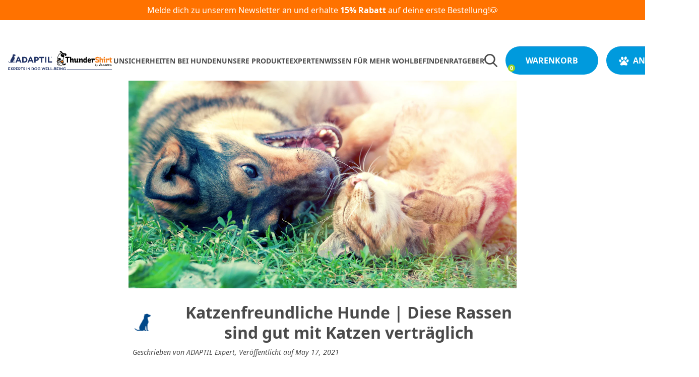

--- FILE ---
content_type: text/html; charset=utf-8
request_url: https://www.adaptil.de/blogs/news/katzenfreundliche-hunde-diese-rassen-sind-gut-mit-katzen-vertraglich
body_size: 56499
content:
<!doctype html>
<html x-data="menu" class="no-js" :class="$store.cart.isOpen && 'overflow-hidden'" lang="de">
<head>
    <meta charset="utf-8">
    <meta http-equiv="X-UA-Compatible" content="IE=edge">
    <meta name="viewport" content="width=device-width,initial-scale=1">
    <meta name="theme-color" content="">
    <link rel="canonical" href="https://www.adaptil.de/blogs/news/katzenfreundliche-hunde-diese-rassen-sind-gut-mit-katzen-vertraglich">
    <link rel="preconnect" href="https://cdn.shopify.com" crossorigin>
    <link rel="preconnect" href="https://monorail-edge.shopifysvc.com" crossorigin>
    <link rel="preconnect" href="https://www.youtube.com" crossorigin>
    <link rel="preconnect" href="https://static.rechargecdn.com" crossorigin>
    <link rel="preconnect" href="https://fonts.googleapis.com" crossorigin>
    <link rel="preconnect" href="https://ajax.googleapis.com" crossorigin>
    <link rel="preconnect" href="https://api.ceva.exponea.com" crossorigin>

    <style>
    :root, #root, #docs-root, .root {
        /* Colors */
        --color-primary-1: #009add;
        --color-primary-2: #ff7200;
        --color-primary-contrast: #ffffff;
        --color-secondary-1: #009add;
        --color-secondary-2: #29306B;
        --color-secondary-contrast: #009ADD;
        --color-primary-gradient: linear-gradient(0deg, rgba(0, 154, 221, 1) 99%, rgba(164, 14, 132, 1) 100%);
        --color-secondary-gradient: radial-gradient(rgba(137, 143, 239, 1), rgba(120, 196, 245, 1) 100%);
        --color-text-hover: #0a58ca;
        --color-background-hover: #009add;

        /* Additional colors */
        --color-slate: #706F6F;
        --color-grey: #4A4A4A;
        --color-grey-light: #E8E8E8;
        --color-grey-ultra-light: #F8F8F8;

        /* Swiper */
        --swiper-pagination-bottom: 0;
        --swiper-pagination-bullet-size: 14px;
        --swiper-pagination-bullet-horizontal-gap: 8px;
        --swiper-navigation-sides-offset: -10px;
        --swiper-theme-color: #009ADD;
    }
</style>

    <style>
    /* Raleway Normal */

    @font-face {
        font-family: 'Raleway';
        src: url(//www.adaptil.de/cdn/shop/t/58/assets/Raleway-Regular.woff2?v=18035014875260368501763653392) format('woff2');
        font-weight: 400;
        font-style: normal;
        font-display: swap;
    }

    @font-face {
        font-family: 'Raleway';
        src: url(//www.adaptil.de/cdn/shop/t/58/assets/Raleway-Medium.woff2?v=180271422034447405201763653391) format('woff2');
        font-weight: 500;
        font-style: normal;
        font-display: swap;
    }

    @font-face {
        font-family: 'Raleway';
        src: url(//www.adaptil.de/cdn/shop/t/58/assets/Raleway-SemiBold.woff2?v=12864698914836798981763653392) format('woff2');
        font-weight: 600;
        font-style: normal;
        font-display: swap;
    }

    @font-face {
        font-family: 'Raleway';
        src: url(//www.adaptil.de/cdn/shop/t/58/assets/Raleway-Bold.woff2?v=48182769662191271331763653391) format('woff2');
        font-weight: 700;
        font-style: normal;
        font-display: swap;
    }

    @font-face {
        font-family: 'Raleway';
        src: url(//www.adaptil.de/cdn/shop/t/58/assets/Raleway-ExtraBold.woff2?v=174230356366603409781763653391) format('woff2');
        font-weight: 800;
        font-style: normal;
        font-display: swap;
    }
    

    /* Raleway Italic */

    @font-face {
        font-family: 'Raleway';
        src: url(//www.adaptil.de/cdn/shop/t/58/assets/Raleway-RegularItalic.woff2?v=112230802815492727251763653392) format('woff2');
        font-weight: 400;
        font-style: italic;
        font-display: swap;
    }

    @font-face {
        font-family: 'Raleway';
        src: url(//www.adaptil.de/cdn/shop/t/58/assets/Raleway-MediumItalic.woff2?v=75517458806460552951763653391) format('woff2');
        font-weight: 500;
        font-style: italic;
        font-display: swap;
    }

    @font-face {
        font-family: 'Raleway';
        src: url(//www.adaptil.de/cdn/shop/t/58/assets/Raleway-SemiBoldItalic.woff2?v=155168722493697422811763653392) format('woff2');
        font-weight: 600;
        font-style: italic;
        font-display: swap;
    }

    @font-face {
        font-family: 'Raleway';
        src: url(//www.adaptil.de/cdn/shop/t/58/assets/Raleway-BoldItalic.woff2?v=75417790005602293531763653391) format('woff2');
        font-weight: 700;
        font-style: italic;
        font-display: swap;
    }

    @font-face {
        font-family: 'Raleway';
        src: url(//www.adaptil.de/cdn/shop/t/58/assets/Raleway-ExtraBoldItalic.woff2?v=107189912822415682201763653391) format('woff2');
        font-weight: 800;
        font-style: italic;
        font-display: swap;
    }


    /* Noto Sans Normal */
    @font-face {
        font-family: 'Noto Sans';
        font-style: normal;
        font-weight: 100 300;
        font-stretch: 100%;
        font-display: swap;
        src: url(//www.adaptil.de/cdn/shop/t/58/assets/NotoSans-Thin.woff2?v=66097162622938779831767796083) format('woff2');
    }

    @font-face {
        font-family: 'Noto Sans';
        font-style: normal;
        font-weight: 400 500;
        font-stretch: 100%;
        font-display: swap;
        src: url(//www.adaptil.de/cdn/shop/t/58/assets/NotoSans-Regular.woff2?v=9273115791683131831767796083) format('woff2');
    }

    @font-face {
        font-family: 'Noto Sans';
        font-style: normal;
        font-weight: 600 700;
        font-stretch: 100%;
        font-display: swap;
        src: url(//www.adaptil.de/cdn/shop/t/58/assets/NotoSans-Bold.woff2?v=165902416722110314241767796083) format('woff2');
    }

    @font-face {
        font-family: 'Noto Sans';
        font-style: normal;
        font-weight: 800 900;
        font-stretch: 100%;
        font-display: swap;
        src: url(//www.adaptil.de/cdn/shop/t/58/assets/NotoSans-Black.woff2?v=140030891812986832821767796083) format('woff2');
    }
  

    /* Noto Sans Italic */

    @font-face {
        font-family: 'Noto Sans';
        font-style: italic;
        font-weight: 100 500;
        font-stretch: 100%;
        font-display: swap;
        src: url(//www.adaptil.de/cdn/shop/t/58/assets/NotoSans-Italic.woff2?v=167615494016947454231747394673) format('woff2');
    }

    @font-face {
        font-family: 'Noto Sans';
        src: url(//www.adaptil.de/cdn/shop/t/58/assets/NotoSans-BoldItalic.woff2?v=104996546054326102371767796083) format('woff2');
        font-style: italic;
        font-weight: 600 900;
        font-stretch: 100%;
        font-display: swap;
    }

    /* Work Sans Normal */

    @font-face {
        font-family: 'Work Sans';
        font-style: normal;
        font-weight: 100 300;
        font-display: swap;
        src: url(//www.adaptil.de/cdn/shop/t/58/assets/WorkSans-Thin.woff2?v=37531662725443396781747394674) format('woff2');
    }

    @font-face {
        font-family: 'Work Sans';
        font-style: normal;
        font-weight: 400 500;
        font-display: swap;
        src: url(//www.adaptil.de/cdn/shop/t/58/assets/WorkSans-Regular.woff2?v=105690860972542454661747394673) format('woff2');
    }

    @font-face {
        font-family: 'Work Sans';
        font-style: normal;
        font-weight: 600 700;
        font-display: swap;
        src: url(//www.adaptil.de/cdn/shop/t/58/assets/WorkSans-Bold.woff2?v=172835961428492619891747394678) format('woff2');
    }

    @font-face {
        font-family: 'Work Sans';
        font-style: normal;
        font-weight: 800 900;
        font-display: swap;
        src: url(//www.adaptil.de/cdn/shop/t/58/assets/WorkSans-Black.woff2?v=82965234324642344751747394677) format('woff2');
    }

    /* Work Sans Italic */

    @font-face {
        font-family: 'Work Sans';
        font-style: italic;
        font-weight: 100 300;
        font-display: swap;
        src: url(//www.adaptil.de/cdn/shop/t/58/assets/WorkSans-ThinItalic.woff2?v=107450407332947242521747394675) format('woff2');
    }

    @font-face {
        font-family: 'Work Sans';
        font-style: italic;
        font-weight: 400 500;
        font-display: swap;
        src: url(//www.adaptil.de/cdn/shop/t/58/assets/WorkSans-Italic.woff2?v=46259365048070796271747394672) format('woff2');
    }

    @font-face {
        font-family: 'Work Sans';
        font-style: italic;
        font-weight: 600 700;
        font-display: swap;
        src: url(//www.adaptil.de/cdn/shop/t/58/assets/WorkSans-BoldItalic.woff2?v=110745836442867937411747394679) format('woff2');
    }

    @font-face {
        font-family: 'Work Sans';
        font-style: italic;
        font-weight: 800 900;
        font-display: swap;
        src: url(//www.adaptil.de/cdn/shop/t/58/assets/WorkSans-BlackItalic.woff2?v=172771800062131879141747394678) format('woff2');
    }
</style>
    <link href="//www.adaptil.de/cdn/shop/t/58/assets/custom-overide.css?v=37850643821846790191748269376" rel="stylesheet" type="text/css" media="all" />
    <link href="//www.adaptil.de/cdn/shop/t/58/assets/bundle.dynamic.css?v=177681436934793566521767796083" as="style" rel="preload">
    <title>Katzenfreundliche Hunde | ADAPTIL

    </title>

    
        <meta name="description" content="Du hast bereits eine Katze &amp; möchtest dir einen Hund zulegen? Diese Hunderassen sind besonders katzenfreundlich | Jetzt lesen im ADAPTIL Blog">
    

    

<meta property="og:site_name" content="ADAPTIL für Hunde">
<meta property="og:url" content="https://www.adaptil.de/blogs/news/katzenfreundliche-hunde-diese-rassen-sind-gut-mit-katzen-vertraglich">
<meta property="og:title" content="Katzenfreundliche Hunde | ADAPTIL">
<meta property="og:type" content="article">
<meta property="og:description" content="Du hast bereits eine Katze &amp; möchtest dir einen Hund zulegen? Diese Hunderassen sind besonders katzenfreundlich | Jetzt lesen im ADAPTIL Blog">


<meta property="og:image" content="http://www.adaptil.de/cdn/shop/articles/iStock-824345414-min.jpg?v=1692878061">
    <meta property="og:image:secure_url" content="https://www.adaptil.de/cdn/shop/articles/iStock-824345414-min.jpg?v=1692878061">
    <meta property="og:image:width" content="3001">
    <meta property="og:image:height" content="2000">
<meta name="twitter:card" content="summary_large_image">
<meta name="twitter:title" content="Katzenfreundliche Hunde | ADAPTIL">
<meta name="twitter:description" content="Du hast bereits eine Katze &amp; möchtest dir einen Hund zulegen? Diese Hunderassen sind besonders katzenfreundlich | Jetzt lesen im ADAPTIL Blog">

    
    <script>window.performance && window.performance.mark && window.performance.mark('shopify.content_for_header.start');</script><meta name="facebook-domain-verification" content="xkye5kpzbq4l4cwghv927j44616i0c">
<meta name="google-site-verification" content="dFVAhBHI75Dtw03tm4Zsdlj7bY9LB3nggd63qtPDCCs">
<meta id="shopify-digital-wallet" name="shopify-digital-wallet" content="/74196517146/digital_wallets/dialog">
<meta name="shopify-checkout-api-token" content="97a5fc9bdffb96fb15ccdc9f49cf0188">
<meta id="in-context-paypal-metadata" data-shop-id="74196517146" data-venmo-supported="false" data-environment="production" data-locale="de_DE" data-paypal-v4="true" data-currency="EUR">
<link rel="alternate" type="application/atom+xml" title="Feed" href="/blogs/news.atom" />
<script async="async" src="/checkouts/internal/preloads.js?locale=de-DE"></script>
<script id="shopify-features" type="application/json">{"accessToken":"97a5fc9bdffb96fb15ccdc9f49cf0188","betas":["rich-media-storefront-analytics"],"domain":"www.adaptil.de","predictiveSearch":true,"shopId":74196517146,"locale":"de"}</script>
<script>var Shopify = Shopify || {};
Shopify.shop = "adaptil-de.myshopify.com";
Shopify.locale = "de";
Shopify.currency = {"active":"EUR","rate":"1.0"};
Shopify.country = "DE";
Shopify.theme = {"name":"adaptil-de-theme\/live","id":182492135759,"schema_name":"CEVA Shared Theme","schema_version":"0.1.0","theme_store_id":null,"role":"main"};
Shopify.theme.handle = "null";
Shopify.theme.style = {"id":null,"handle":null};
Shopify.cdnHost = "www.adaptil.de/cdn";
Shopify.routes = Shopify.routes || {};
Shopify.routes.root = "/";</script>
<script type="module">!function(o){(o.Shopify=o.Shopify||{}).modules=!0}(window);</script>
<script>!function(o){function n(){var o=[];function n(){o.push(Array.prototype.slice.apply(arguments))}return n.q=o,n}var t=o.Shopify=o.Shopify||{};t.loadFeatures=n(),t.autoloadFeatures=n()}(window);</script>
<script id="shop-js-analytics" type="application/json">{"pageType":"article"}</script>
<script defer="defer" async type="module" src="//www.adaptil.de/cdn/shopifycloud/shop-js/modules/v2/client.init-shop-cart-sync_HUjMWWU5.de.esm.js"></script>
<script defer="defer" async type="module" src="//www.adaptil.de/cdn/shopifycloud/shop-js/modules/v2/chunk.common_QpfDqRK1.esm.js"></script>
<script type="module">
  await import("//www.adaptil.de/cdn/shopifycloud/shop-js/modules/v2/client.init-shop-cart-sync_HUjMWWU5.de.esm.js");
await import("//www.adaptil.de/cdn/shopifycloud/shop-js/modules/v2/chunk.common_QpfDqRK1.esm.js");

  window.Shopify.SignInWithShop?.initShopCartSync?.({"fedCMEnabled":true,"windoidEnabled":true});

</script>
<script>(function() {
  var isLoaded = false;
  function asyncLoad() {
    if (isLoaded) return;
    isLoaded = true;
    var urls = ["https:\/\/static.rechargecdn.com\/assets\/js\/widget.min.js?shop=adaptil-de.myshopify.com"];
    for (var i = 0; i < urls.length; i++) {
      var s = document.createElement('script');
      s.type = 'text/javascript';
      s.async = true;
      s.src = urls[i];
      var x = document.getElementsByTagName('script')[0];
      x.parentNode.insertBefore(s, x);
    }
  };
  if(window.attachEvent) {
    window.attachEvent('onload', asyncLoad);
  } else {
    window.addEventListener('load', asyncLoad, false);
  }
})();</script>
<script id="__st">var __st={"a":74196517146,"offset":3600,"reqid":"da22c860-61e3-4152-a4c6-f8b757092ba1-1768647028","pageurl":"www.adaptil.de\/blogs\/news\/katzenfreundliche-hunde-diese-rassen-sind-gut-mit-katzen-vertraglich","s":"articles-606280646991","u":"d1eedab441e2","p":"article","rtyp":"article","rid":606280646991};</script>
<script>window.ShopifyPaypalV4VisibilityTracking = true;</script>
<script id="form-persister">!function(){'use strict';const t='contact',e='new_comment',n=[[t,t],['blogs',e],['comments',e],[t,'customer']],o='password',r='form_key',c=['recaptcha-v3-token','g-recaptcha-response','h-captcha-response',o],s=()=>{try{return window.sessionStorage}catch{return}},i='__shopify_v',u=t=>t.elements[r],a=function(){const t=[...n].map((([t,e])=>`form[action*='/${t}']:not([data-nocaptcha='true']) input[name='form_type'][value='${e}']`)).join(',');var e;return e=t,()=>e?[...document.querySelectorAll(e)].map((t=>t.form)):[]}();function m(t){const e=u(t);a().includes(t)&&(!e||!e.value)&&function(t){try{if(!s())return;!function(t){const e=s();if(!e)return;const n=u(t);if(!n)return;const o=n.value;o&&e.removeItem(o)}(t);const e=Array.from(Array(32),(()=>Math.random().toString(36)[2])).join('');!function(t,e){u(t)||t.append(Object.assign(document.createElement('input'),{type:'hidden',name:r})),t.elements[r].value=e}(t,e),function(t,e){const n=s();if(!n)return;const r=[...t.querySelectorAll(`input[type='${o}']`)].map((({name:t})=>t)),u=[...c,...r],a={};for(const[o,c]of new FormData(t).entries())u.includes(o)||(a[o]=c);n.setItem(e,JSON.stringify({[i]:1,action:t.action,data:a}))}(t,e)}catch(e){console.error('failed to persist form',e)}}(t)}const f=t=>{if('true'===t.dataset.persistBound)return;const e=function(t,e){const n=function(t){return'function'==typeof t.submit?t.submit:HTMLFormElement.prototype.submit}(t).bind(t);return function(){let t;return()=>{t||(t=!0,(()=>{try{e(),n()}catch(t){(t=>{console.error('form submit failed',t)})(t)}})(),setTimeout((()=>t=!1),250))}}()}(t,(()=>{m(t)}));!function(t,e){if('function'==typeof t.submit&&'function'==typeof e)try{t.submit=e}catch{}}(t,e),t.addEventListener('submit',(t=>{t.preventDefault(),e()})),t.dataset.persistBound='true'};!function(){function t(t){const e=(t=>{const e=t.target;return e instanceof HTMLFormElement?e:e&&e.form})(t);e&&m(e)}document.addEventListener('submit',t),document.addEventListener('DOMContentLoaded',(()=>{const e=a();for(const t of e)f(t);var n;n=document.body,new window.MutationObserver((t=>{for(const e of t)if('childList'===e.type&&e.addedNodes.length)for(const t of e.addedNodes)1===t.nodeType&&'FORM'===t.tagName&&a().includes(t)&&f(t)})).observe(n,{childList:!0,subtree:!0,attributes:!1}),document.removeEventListener('submit',t)}))}()}();</script>
<script integrity="sha256-4kQ18oKyAcykRKYeNunJcIwy7WH5gtpwJnB7kiuLZ1E=" data-source-attribution="shopify.loadfeatures" defer="defer" src="//www.adaptil.de/cdn/shopifycloud/storefront/assets/storefront/load_feature-a0a9edcb.js" crossorigin="anonymous"></script>
<script data-source-attribution="shopify.dynamic_checkout.dynamic.init">var Shopify=Shopify||{};Shopify.PaymentButton=Shopify.PaymentButton||{isStorefrontPortableWallets:!0,init:function(){window.Shopify.PaymentButton.init=function(){};var t=document.createElement("script");t.src="https://www.adaptil.de/cdn/shopifycloud/portable-wallets/latest/portable-wallets.de.js",t.type="module",document.head.appendChild(t)}};
</script>
<script data-source-attribution="shopify.dynamic_checkout.buyer_consent">
  function portableWalletsHideBuyerConsent(e){var t=document.getElementById("shopify-buyer-consent"),n=document.getElementById("shopify-subscription-policy-button");t&&n&&(t.classList.add("hidden"),t.setAttribute("aria-hidden","true"),n.removeEventListener("click",e))}function portableWalletsShowBuyerConsent(e){var t=document.getElementById("shopify-buyer-consent"),n=document.getElementById("shopify-subscription-policy-button");t&&n&&(t.classList.remove("hidden"),t.removeAttribute("aria-hidden"),n.addEventListener("click",e))}window.Shopify?.PaymentButton&&(window.Shopify.PaymentButton.hideBuyerConsent=portableWalletsHideBuyerConsent,window.Shopify.PaymentButton.showBuyerConsent=portableWalletsShowBuyerConsent);
</script>
<script data-source-attribution="shopify.dynamic_checkout.cart.bootstrap">document.addEventListener("DOMContentLoaded",(function(){function t(){return document.querySelector("shopify-accelerated-checkout-cart, shopify-accelerated-checkout")}if(t())Shopify.PaymentButton.init();else{new MutationObserver((function(e,n){t()&&(Shopify.PaymentButton.init(),n.disconnect())})).observe(document.body,{childList:!0,subtree:!0})}}));
</script>
<link id="shopify-accelerated-checkout-styles" rel="stylesheet" media="screen" href="https://www.adaptil.de/cdn/shopifycloud/portable-wallets/latest/accelerated-checkout-backwards-compat.css" crossorigin="anonymous">
<style id="shopify-accelerated-checkout-cart">
        #shopify-buyer-consent {
  margin-top: 1em;
  display: inline-block;
  width: 100%;
}

#shopify-buyer-consent.hidden {
  display: none;
}

#shopify-subscription-policy-button {
  background: none;
  border: none;
  padding: 0;
  text-decoration: underline;
  font-size: inherit;
  cursor: pointer;
}

#shopify-subscription-policy-button::before {
  box-shadow: none;
}

      </style>

<script>window.performance && window.performance.mark && window.performance.mark('shopify.content_for_header.end');</script>

    <!-- exponea 2.7 theme.liquid -->
    <style>.xnpe_async_hide{opacity:0 !important}</style>
    
    <!-- Bloomreach Data Layer Snippet -->
    <script>
        window.dataLayer = window.dataLayer || []; 
        function subscribeCookieListener(dataLayer) { 
            // Step to process information already existing in the datalayer 
            dataLayer.forEach(processDatalayerEvent) 
            // Set-up a "listener" 
            const originalPush = dataLayer.push; 
            dataLayer.push = function() { 
                originalPush.apply(dataLayer, arguments); 
                Array.from(arguments).forEach(processDatalayerEvent); 
            }; 
        } 
        subscribeCookieListener(window.dataLayer); 
        function processDatalayerEvent(event){ 
            if(event.event === "bre.cookie"){ 
                Shopify.analytics.publish("bre.cookie",event); 
            } 
        } 
    </script>
    
    <script>
        !function(e,n,t,i,r,o){function s(e){if("number"!=typeof e)return e;var n=new Date;return new Date(n.getTime()+1e3*e)}var a=4e3,c="xnpe_async_hide";function p(e){return e.reduce((function(e,n){return e[n]=function(){e._.push([n.toString(),arguments])},e}),{_:[]})}function m(e,n,t){var i=t.createElement(n);i.src=e;var r=t.getElementsByTagName(n)[0];return r.parentNode.insertBefore(i,r),i}function u(e){return"[object Date]"===Object.prototype.toString.call(e)}o.target=o.target||"https://api.exponea.com",o.file_path=o.file_path||o.target+"/js/exponea.min.js",r[n]=p(["anonymize","initialize","identify","getSegments","update","track","trackLink","trackEnhancedEcommerce","getHtml","showHtml","showBanner","showWebLayer","ping","getAbTest","loadDependency","getRecommendation","reloadWebLayers","_preInitialize","_initializeConfig"]),r[n].notifications=p(["isAvailable","isSubscribed","subscribe","unsubscribe"]),r[n].segments=p(["subscribe"]),r[n]["snippetVersion"]="v2.7.0",function(e,n,t){e[n]["_"+t]={},e[n]["_"+t].nowFn=Date.now,e[n]["_"+t].snippetStartTime=e[n]["_"+t].nowFn()}(r,n,"performance"),function(e,n,t,i,r,o){e[r]={sdk:e[i],sdkObjectName:i,skipExperiments:!!t.new_experiments,sign:t.token+"/"+(o.exec(n.cookie)||["","new"])[1],path:t.target}}(r,e,o,n,i,RegExp("__exponea_etc__"+"=([\\w-]+)")),function(e,n,t){m(e.file_path,n,t)}(o,t,e),function(e,n,t,i,r,o,p){if(e.new_experiments){!0===e.new_experiments&&(e.new_experiments={});var l,f=e.new_experiments.hide_class||c,_=e.new_experiments.timeout||a,g=encodeURIComponent(o.location.href.split("#")[0]);e.cookies&&e.cookies.expires&&("number"==typeof e.cookies.expires||u(e.cookies.expires)?l=s(e.cookies.expires):e.cookies.expires.tracking&&("number"==typeof e.cookies.expires.tracking||u(e.cookies.expires.tracking))&&(l=s(e.cookies.expires.tracking))),l&&l<new Date&&(l=void 0);var d=e.target+"/webxp/"+n+"/"+o[t].sign+"/modifications.min.js?http-referer="+g+"&timeout="+_+"ms"+(l?"&cookie-expires="+Math.floor(l.getTime()/1e3):"");"sync"===e.new_experiments.mode&&o.localStorage.getItem("__exponea__sync_modifications__")?function(e,n,t,i,r){t[r][n]="<"+n+' src="'+e+'"></'+n+">",i.writeln(t[r][n]),i.writeln("<"+n+">!"+r+".init && document.writeln("+r+"."+n+'.replace("/'+n+'/", "/'+n+'-async/").replace("><", " async><"))</'+n+">")}(d,n,o,p,t):function(e,n,t,i,r,o,s,a){o.documentElement.classList.add(e);var c=m(t,i,o);function p(){r[a].init||m(t.replace("/"+i+"/","/"+i+"-async/"),i,o)}function u(){o.documentElement.classList.remove(e)}c.onload=p,c.onerror=p,o.setTimeout(u,n),o[s]._revealPage=u}(f,_,d,n,o,p,r,t)}}(o,t,i,0,n,r,e),function(e,n,t){var i;e[n]._initializeConfig(t),(null===(i=t.experimental)||void 0===i?void 0:i.non_personalized_weblayers)&&e[n]._preInitialize(t),e[n].start=function(i){i&&Object.keys(i).forEach((function(e){return t[e]=i[e]})),e[n].initialize(t)}}(r,n,o)}(document,"exponea","script","webxpClient",window,{
        "target": "https://api.ceva.exponea.com",
        "token": "a371b510-432a-11ed-8f51-522910f6ff9c",
        "data_layer": true,
        "experimental": {
            "non_personalized_weblayers": true
        },
        // replace with current customer ID or leave commented out for an anonymous customer
        // customer: window.currentUserId,
    });
    function getCookie(cname) {
        var name = cname + "=";
        var ca = document.cookie.split(';');
        var cookie = undefined;
        for (var i = 0; i < ca.length; i++) {
            var c = ca[i];
            while (c.charAt(0) == ' ') {
                c = c.substring(1);
            }
            if (c.indexOf(name) == 0) {
                cookie = c.substring(name.length, c.length);
                break;
            }
        }
        cookie = decodeURIComponent(cookie);
        cookie = cookie.split('?')[0];
        return cookie;
    }
    var customer = {};
    var cart_id = getCookie('cart'); //default Shopify cookie name is "cart"
    if (cart_id) customer.cart_id = cart_id;
    

    // Check Diadomi consent before starting Exponea
    function startExponea() {
        var didomiUserStatus = Didomi.getCurrentUserStatus();
        if (didomiUserStatus.purposes["cookies"].enabled && didomiUserStatus.purposes["measure_content_performance"].enabled && didomiUserStatus.vendors["bloomreach"].enabled) {
            exponea.start({
              "customer": customer,
              "track": {
                  "visits": true,
                  "default_properties": { "domain": "adaptil-de.myshopify.com" } 
              }
          });
          console.log("Exponea started!");
        }
    }
    </script>
    <!-- exponea end -->

    





<script>
    window.dataLayer = window.dataLayer || [];

    document.addEventListener('DOMContentLoaded', function() {

        window.dataLayer.push({
            'environment': "production",
            'page_type': "article",
            'page_category': "other",
            'country': "DE",
            'page_language': "de-de"
        });

        window.dataLayer.push({
            'user_email': null,
            'user_id': null,
            'user_is_connected': false,
            'user_type': "guest",
            'new_customer': false,
        });

        const newsletter = document.getElementById('contact_form') || document.getElementById('blog-subscribe-form');
        if (newsletter) {
            newsletter.addEventListener('submit', function() {
                window.dataLayer.push({
                      'event': 'subscribe_to_newsletter'
                });
            });
        }
    
        const contactElement = document.getElementById('ContactForm');
        const contactButton = document.getElementById('contact-form-btn');
        if (contactElement && contactButton) {
            const contactTopic = document.getElementById('ContactForm-topic');

            contactElement.addEventListener('submit', function() {
                window.dataLayer.push({
                    'event': 'contact_form_submit',
                    'label': contactTopic.value
                    
                });
            });
        }

        const ctaButtons = document.getElementsByClassName('btn-primary');
        if (ctaButtons.length > 0) {
            const ctaButtonsArray = Array.from(ctaButtons).filter((button) => !button.classList.contains('cta-hero'));

            ctaButtonsArray.forEach((button) => {
                button.addEventListener("click", () => {
                    window.dataLayer.push({
                        'event': 'click_cta',
                        'label': button.innerText
                    });
                });
            });
        }
    });


    function trackClickHero(title) {
        window.dataLayer.push({
            'event': 'click_hero',
            'label': title
        });
    }

    function trackSearchEvent(searchInput) {
        window.dataLayer.push({
            'event': "search",
            'search_term': searchInput,
            
        });
    }

    function trackSelectItemEvent(blockTitle, item, position = 0) {
        window.dataLayer.push({
            'ecommerce': null
        });
        window.dataLayer.push({
            'event': 'select_item',
            'ecommerce': {
                'currency': "EUR",
                'value': item.price,
                'items': [ item ],
                'position': position
            }
        });
    }

    function trackMenuEvent(label) {
        window.dataLayer.push({
            'event': 'click_menu',
            'label': label
        });
    }

    function trackAccountEvent() {
        window.dataLayer.push({
            'event': 'click_account'
        });
    }

    function trackFooterEvent(label) {
        window.dataLayer.push({
            'event': 'click_footer',
            'label': label
        });
    }

    function trackLogoEvent() {
        window.dataLayer.push({
            'event':'click_logo'
        });
    }

    function trackBreadcrumbEvent(caption) {
        window.dataLayer.push({
            'event': 'click_breadcrumb',
            'label': caption
        });
    }

    function trackLoginEvent() {
        window.dataLayer.push({
            'event': 'login',
            'method': 'Email'
        });
    }

    function trackSignupEvent() {
        window.dataLayer.push({
            'event': 'sign_up',
            'method': 'Email'
        });
    }

    function trackFaqEvent(category, question) {
        window.dataLayer.push({
            'event': 'faq_click',
            'faq_category': category,
            'question_text': question
        });
    }

    function trackErrorEvent(errorMessage) {
        window.dataLayer.push({
            'event': 'error_site',
            'error_site_msg': errorMessage
        });
    }

    function trackClickPromoEvent(promotionName) {
        window.dataLayer.push({
            'ecommerce': null
        });
        window.dataLayer.push({
            'event': 'select_promotion',
            'ecommerce': {
                'promotion_name': promotionName,
                
            }
        });
    }

    function trackAddCoupon(couponName) {
        window.dataLayer.push({
            'event': 'add_coupon',
            'coupon': couponName
        });
    }    

    function trackViewPromoEvent(promotionName) {
        window.dataLayer.push({
            'ecommerce': null
        });
        window.dataLayer.push({
            'event': 'view_promotion',
            'ecommerce': {
                'promotion_name': promotionName,
            }
        });
    }

    function trackViewPopinEvent(label) {
        window.dataLayer.push({
            'event': 'view_popin',
            'label': label
        });
    }

    function trackClickPopinEvent(label) {
        window.dataLayer.push({
            'event': 'click_popin',
            'label': label
        });
    }

    

    function handleSearchSubmit(event) {
        const searchInput = document.getElementById('search-input');
        if (searchInput) {
            trackSearchEvent(searchInput.value);
        }
    }
</script>

    <link href="//www.adaptil.de/cdn/shop/t/58/assets/bundle.dynamic.css?v=177681436934793566521767796083" rel="stylesheet" type="text/css" media="all" />
    
        <link rel="shortcut icon" href="//www.adaptil.de/cdn/shop/files/icon-32x32_png_32x32.png?v=1682921665" type="image/png">
    


<!-- BEGIN app block: shopify://apps/microsoft-clarity/blocks/clarity_js/31c3d126-8116-4b4a-8ba1-baeda7c4aeea -->
<script type="text/javascript">
  (function (c, l, a, r, i, t, y) {
    c[a] = c[a] || function () { (c[a].q = c[a].q || []).push(arguments); };
    t = l.createElement(r); t.async = 1; t.src = "https://www.clarity.ms/tag/" + i + "?ref=shopify";
    y = l.getElementsByTagName(r)[0]; y.parentNode.insertBefore(t, y);

    c.Shopify.loadFeatures([{ name: "consent-tracking-api", version: "0.1" }], error => {
      if (error) {
        console.error("Error loading Shopify features:", error);
        return;
      }

      c[a]('consentv2', {
        ad_Storage: c.Shopify.customerPrivacy.marketingAllowed() ? "granted" : "denied",
        analytics_Storage: c.Shopify.customerPrivacy.analyticsProcessingAllowed() ? "granted" : "denied",
      });
    });

    l.addEventListener("visitorConsentCollected", function (e) {
      c[a]('consentv2', {
        ad_Storage: e.detail.marketingAllowed ? "granted" : "denied",
        analytics_Storage: e.detail.analyticsAllowed ? "granted" : "denied",
      });
    });
  })(window, document, "clarity", "script", "tq3l8udz20");
</script>



<!-- END app block --><!-- BEGIN app block: shopify://apps/addingwell/blocks/aw-gtm/c8ed21e7-0ac8-4249-8c91-cbdde850b5b8 --><script
  type="module"
>
  setTimeout(async function () {
    const keySessionStorage = 'aw_settings';
    let __AW__settings = JSON.parse(sessionStorage.getItem(keySessionStorage));
    if(!__AW__settings) {
      const awSettings = await fetch(
              "/apps/addingwell-proxy",
              {
                method: "GET",
                redirect: "follow",
                headers: {'Content-Type': 'application/json', 'Access-Control-Allow-Origin': '*'}
              }
      );
      if (awSettings.ok) {
        __AW__settings = await awSettings.json();
        sessionStorage.setItem(keySessionStorage, JSON.stringify(__AW__settings));
      } else {
        console.error('Addingwell - Loading proxy error', awSettings.status);
        return;
      }
    }

    if(__AW__settings.insertGtmTag && __AW__settings.gtmId) {
      let __AW__gtmUrl = 'https://www.googletagmanager.com/gtm.js';
      let __AW__isAddingwellCdn = false;
      if(__AW__settings.insertGtmUrl && __AW__settings.gtmUrl) {
        __AW__gtmUrl = __AW__settings.gtmUrl;
        __AW__isAddingwellCdn = __AW__settings.isAddingwellCdn;
      }

      (function(w,d,s,l,i){
        w[l]=w[l]||[];w[l].push({'gtm.start':new Date().getTime(),event:'gtm.js'});
        var f=d.getElementsByTagName(s)[0],j=d.createElement(s),dl=l!='dataLayer'?'&l='+l:'';
        j.async=true;
        j.src=`${__AW__gtmUrl}?${__AW__isAddingwellCdn ? 'awl' : 'id'}=`+(__AW__isAddingwellCdn ? i.replace(/^GTM-/, '') : i)+dl;f.parentNode.insertBefore(j,f);
      })(window,document,'script',`${__AW__settings.dataLayerVariableName}`,`${__AW__settings.gtmId}`);
    }

    const __AW__getEventNameWithSuffix = (eventName) => {
      return eventName + (__AW__settings.dataLayerEventSuffix ? "_" + __AW__settings.dataLayerEventSuffix : "");
    }

    if(__AW__settings.enableDataLayer) {
      const MAX_ITEMS_BATCH = 10;
      const sendBatchEvents = (items, eventName, eventObject) => {
        let batch = [];
        for(let i  = 0; i < items.length; i++) {
          batch.push(items[i]);
          if(batch.length === MAX_ITEMS_BATCH || i === items.length - 1) {
            const eventClone = {
              ...eventObject,
              ecommerce: {
                ...eventObject.ecommerce,
                items: [...batch]
              }
            };
            window[__AW__settings.dataLayerVariableName].push({ ecommerce: null });
            window[__AW__settings.dataLayerVariableName].push({
              ...{'event': __AW__getEventNameWithSuffix(eventName)},
              ...eventClone
            });

            batch = [];
          }
        }
      }

      function __AW__filterNullOrEmpty(obj) {
        let filteredObj = {};

        for (let key in obj) {
          if (obj.hasOwnProperty(key)) {
            let value = obj[key];

            // If value is an object (and not null), recursively filter sub-elements
            if (typeof value === "object" && value !== null && value !== undefined) {
              let filteredSubObject = __AW__filterNullOrEmpty(value);

              // Add the filtered sub-object only if it's not empty
              if (Object.keys(filteredSubObject).length > 0) {
                filteredObj[key] = filteredSubObject;
              }
            } else {
              // Add the value only if it's neither null nor an empty string
              if (value !== null && value !== "" && value !== undefined) {
                filteredObj[key] = value;
              }
            }
          }
        }
        return filteredObj;
      }

      function getPageType(value) {
        const pageTypeMapping = {
          404: '404',
          article: 'article',
          blog: 'blog',
          cart: 'cart',
          collection: 'collection',
          gift_card: 'gift_card',
          index: 'homepage',
          product: 'product',
          search: 'searchresults',
          'customers/login': 'login',
          'customers/register': 'sign_up'
        };
        return pageTypeMapping[value] || 'other';
      }

      function pushDataLayerEvents() {
        window[__AW__settings.dataLayerVariableName] = window[__AW__settings.dataLayerVariableName] || [];  // init data layer if doesn't already exist
        const templateName = "article";
        const moneyFormat = "€{{amount_with_comma_separator}}";

        const getFormattedPrice = (price) => {
          let formattedPrice = price;
          if(moneyFormat.indexOf("amount_with_period_and_space_separator") > -1) {
            formattedPrice = price.replace(' ', '');
          } else if(moneyFormat.indexOf("amount_with_space_separator") > -1) {
            formattedPrice = price.replace(' ', '').replace(',', '.');
          } else if(moneyFormat.indexOf("amount_no_decimals_with_space_separator") > -1) {
            formattedPrice = price.replace(' ', '');
          } else if(moneyFormat.indexOf("amount_with_apostrophe_separator") > -1) {
            formattedPrice = price.replace('\'', '');
          } else if(moneyFormat.indexOf("amount_no_decimals_with_comma_separator") > -1) {
            formattedPrice = price.replace('.', '');
          } else if(moneyFormat.indexOf("amount_with_comma_separator") > -1) {
            formattedPrice = price.replace('.', '').replace(',', '.');
          } else if(moneyFormat.indexOf("amount_no_decimals") > -1) {
            formattedPrice = price.replace(',', '');
          } else if(moneyFormat.indexOf("amount") > -1) {
            formattedPrice = price.replace(',', '');
          } else {
            formattedPrice = price.replace('.', '').replace(",", ".");
          }
          return parseFloat(formattedPrice);
        };
        /**********************
         * DATALAYER SECTIONS
         ***********************/
        /**
         * DATALAYER: User Data
         * Build user_data properties.
         */
        let newCustomer = true;
        window.__AW__UserData = {
          user_data: {
            new_customer: newCustomer,
          }
        };

        

        window.__AW__UserData = __AW__filterNullOrEmpty(window.__AW__UserData);
        
        // Ajout du hash SHA256 des champs sensibles de user_data (version robuste)
        async function sha256(str) {
          if (!str) return undefined;
          if (!(window.crypto && window.crypto.subtle)) {
            console.error('Crypto.subtle non supporté, hash impossible pour :', str);
            return undefined;
          }
          try {
            const buf = await window.crypto.subtle.digest('SHA-256', new TextEncoder().encode(str));
            return Array.from(new Uint8Array(buf)).map(x => x.toString(16).padStart(2, '0')).join('');
          } catch (e) {
            console.error('Erreur lors du hash SHA256 pour', str, e);
            return undefined;
          }
        }
        async function getUserDataHash(user_data) {
          const hashObj = {};
          if (!user_data) return hashObj;
          try {
            if (user_data.email_address) hashObj.email_address = await sha256(user_data.email_address);
            if (user_data.phone_number) hashObj.phone_number = await sha256(user_data.phone_number);
            if (user_data.address && typeof user_data.address === 'object') {
              hashObj.address = {};
              if (user_data.address.first_name) hashObj.address.first_name = await sha256(user_data.address.first_name);
              if (user_data.address.last_name) hashObj.address.last_name = await sha256(user_data.address.last_name);
              if (user_data.address.street) hashObj.address.street = await sha256(user_data.address.street);
              if (user_data.address.city) hashObj.address.city = await sha256(user_data.address.city);
              if (user_data.address.region) hashObj.address.region = await sha256(user_data.address.region);
              if (user_data.address.postal_code) hashObj.address.postal_code = await sha256(user_data.address.postal_code);
              if (user_data.address.country) hashObj.address.country = await sha256(user_data.address.country);
            }
          } catch (e) {
            console.error('Erreur lors du hash user_data_hashed', e);
          }
          return __AW__filterNullOrEmpty(hashObj);
        }
        (async function() {
          if (window.__AW__UserData && window.__AW__UserData.user_data) {
            window.__AW__UserData.user_data_hashed = await getUserDataHash(window.__AW__UserData.user_data);
          }
        })();
        
        window.__AW__UserData["page_type"] = getPageType(templateName);
        window[__AW__settings.dataLayerVariableName].push(window.__AW__UserData);

        window[__AW__settings.dataLayerVariableName].push({"event": __AW__getEventNameWithSuffix("page_view")});


        /**
         * DATALAYER: 404 Pages
         * Fire on 404 Pages */
        


        /**
         * DATALAYER: Blog Articles
         * Fire on Blog Article Pages */
        
        window[__AW__settings.dataLayerVariableName].push({
          'author'      : "ADAPTIL Expert",
          'title'       : "Katzenfreundliche Hunde | Diese Rassen sind gut mit Katzen verträglich",
          'dateCreated' : [39,29,11,10,8,2023,4,222,true,"CEST"],
          'event'       : __AW__getEventNameWithSuffix('blog')
        });
        

        

        

        /** DATALAYER: Product List Page (Collections, Category)
         * Fire on all product listing pages. */

        const __AW__transformNumberToString = (value) => {
          if (value !== null && value !== undefined && typeof value === 'number') {
            return value.toString();
          }
          /** By Default return the current value */
          return value;
        };

        let discountPrice = 0.00;
        


        window.__AW__slaveShopifyCart = {"note":null,"attributes":{},"original_total_price":0,"total_price":0,"total_discount":0,"total_weight":0.0,"item_count":0,"items":[],"requires_shipping":false,"currency":"EUR","items_subtotal_price":0,"cart_level_discount_applications":[],"checkout_charge_amount":0};
        /** DATALAYER: Product Page
         * Fire on all Product View pages. */
        

        /** DATALAYER: Cart View
         * Fire anytime a user views their cart (non-dynamic) */
        

        let drawerCartAlreadyOpened = false;
        function observeCartDrawerOpen() {
          const cartDrawer = document.querySelector("cart-drawer");
          if (!cartDrawer) return;

          const observer = new MutationObserver(() => {
            const isOpen = cartDrawer.classList.contains("active") || cartDrawer.hasAttribute("open");
            if (isOpen && !drawerCartAlreadyOpened) {
              // Delayed view_cart to ensure to have cart update
              setTimeout(() => {
                drawerCartAlreadyOpened = true;
                const ecommerceDataLayer = {
                  ecommerce: {
                    currency: __AW__slaveShopifyCart.currency,
                    value: __AW__slaveShopifyCart.total_price / 100,
                    items: __AW__slaveShopifyCart.items.map(item => {
                      const price = (item.discounted_price ?? item.price) / 100;
                      const discount = (item.price - (item.discounted_price ?? 0)) / 100;
                      let coupon = "";
                      if (Array.isArray(item?.discounts)) {
                        coupon = item.discounts
                                .filter(discount => typeof discount?.title === 'string')
                                .map(discount => discount.title)
                                .join(', ');
                      }
                      return {
                        item_id: __AW__transformNumberToString(item.product_id),
                        item_variant: item.variant_title,
                        item_variant_title: item.variant_title,
                        item_variant_id: __AW__transformNumberToString(item.variant_id),
                        item_product_id: __AW__transformNumberToString(item.product_id),
                        item_product_title: item.product_title,
                        item_name: item.product_title,
                        price: price,
                        discount: discount,
                        item_brand: item.vendor,
                        item_category: item.product_type,
                        item_list_name: item.collection || '',
                        item_list_id: '',
                        quantity: item.quantity,
                        sku: __AW__transformNumberToString(item.sku),
                        coupon: coupon,
                        url: item.url
                      };
                    })
                  }
                };
                window[__AW__settings.dataLayerVariableName].push({ ecommerce: null });
                window[__AW__settings.dataLayerVariableName].push({
                  ...{'event': __AW__getEventNameWithSuffix('view_cart')},
                  ...ecommerceDataLayer
                });
              }, 1000)

            }

            if (!isOpen) {
              drawerCartAlreadyOpened = false;
            }
          });

          observer.observe(cartDrawer, {
            attributes: true,
            attributeFilter: ['class', 'open']
          });
        }

        observeCartDrawerOpen()


        /** DATALAYER: Search Results */
        var searchPage = new RegExp("search", "g");
        if(document.location.pathname.match(searchPage)){
          var __AW__items = [];
          

          const awEcommerceSearch = {
            search_term: null,
            results_count: null,
            ecommerce: {
              items : []
            }
          };
          sendBatchEvents(__AW__items, "search", awEcommerceSearch);
        }


        const cartRegex = /\/cart\/(add|change|update)(\.js|\.json)?(\?.*)?$/;
        const pendingCartEventName = "aw_pending_cart_event";

        if(sessionStorage.getItem(pendingCartEventName)) {
          scheduleCartSync();
        }

        if (!window.__AW__patchedFetch) {
          window.__AW__patchedFetch = true;
          patchFetch();
        }

        if (!window.__AW__patchedXHR) {
          window.__AW__patchedXHR = true ;
          patchXhr();
        }

        function patchXhr() {
          const Native = window.XMLHttpRequest;

          class WrappedXHR extends Native {
            send(body) {
              this.addEventListener('load', () => {
                try {
                  const abs = this.responseURL || '';
                  const u = new URL(abs, location.origin);
                  const mt = u.pathname + (u.search || '');
                  if (this.status === 200 && cartRegex.test(mt)) {
                    scheduleCartSync();
                  }
                } catch (e) {
                  console.error('[AW] XHR handler error', e);
                }
              });
              return super.send(body);
            }
          }

          Object.setPrototypeOf(WrappedXHR, Native);
          window.XMLHttpRequest = WrappedXHR;
        }

        function patchFetch() {
          const previousFetch = window.fetch;
          window.fetch = async function (...args) {
            const [resource] = args;
            try {
              if (typeof resource !== 'string') {
                console.error('Invalid resource type');
                return previousFetch.apply(this, args);
              }

              if (cartRegex.test(resource)) {
                const response = await previousFetch.apply(this, args);
                if (response.ok) {
                  scheduleCartSync();
                } else {
                  console.warn(`Fetch for ${resource} failed with status: ${response.status}`);
                }
                return response;
              }
            } catch (error) {
              console.error('[AW] Fetch Wrapper Error:', error);
            }

            return previousFetch.apply(this, args);
          };
        }

        let awCartRunning = false;

        function scheduleCartSync() {
          if (awCartRunning) return;
          awCartRunning = true;

          try {
            const snapshot = JSON.stringify(window.__AW__slaveShopifyCart ?? { items: [] });
            sessionStorage.setItem(pendingCartEventName, snapshot);
          } catch (e) {
            console.warn('[AW] snapshot error', e);
          }

          void runCartSyncOnce().finally(() => {
            sessionStorage.removeItem(pendingCartEventName);
            awCartRunning = false;
          });
        }

        async function runCartSyncOnce() {
          try {
            const response = await fetch(`${window.Shopify.routes.root || "/"}cart.js?adw=1`, {
              credentials: 'same-origin',
              headers: { 'Accept': 'application/json' }
            });
            if (!response.ok) throw new Error('HTTP ' + response.status);

            const newCart = await response.json();
            compareCartData(newCart);
          } catch (error) {
            console.error('[AW] Error fetching /cart.js (singleton):', error);
          }
        }

        function compareCartData(newCartData) {
          const oldCartData = sessionStorage.getItem(pendingCartEventName) ? JSON.parse(sessionStorage.getItem(pendingCartEventName)) : { items: [] };
          newCartData = newCartData || {items: []};
          const oldItems = new Map(oldCartData.items.map(item => [item.id, item]));
          const newItems = new Map(newCartData.items.map(item => [item.id, item]));

          newItems.forEach((newItem, key) => {
            const oldItem = oldItems.get(key);
            const eventName = "add_to_cart";
            if (!oldItem) {
              handleCartDataLayer(eventName, newItem.quantity, newItem);
            } else if (newItem.quantity > oldItem.quantity) {
              handleCartDataLayer(eventName, newItem.quantity - oldItem.quantity, newItem);
            }
          });

          oldItems.forEach((oldItem, key) => {
            const newItem = newItems.get(key);
            const eventName = "remove_from_cart";
            if (!newItem) {
              handleCartDataLayer(eventName, oldItem.quantity, oldItem);
            } else if (oldItem.quantity > newItem.quantity) {
              handleCartDataLayer(eventName, oldItem.quantity - newItem.quantity, newItem);
            }
          });
          sessionStorage.removeItem(pendingCartEventName);
          __AW__slaveShopifyCart = newCartData;
        }

        function handleCartDataLayer(eventName, quantity, item) {
          const price = (item.discounted_price ?? item.price) / 100;
          const discount = (item.price - (item.discounted_price ?? 0)) / 100;
          const totalValue = price * quantity;
          let coupon = "";
          if(Array.isArray(item?.discounts)) {
            coupon = item.discounts
                    .filter(discount => typeof discount?.title === 'string')
                    .map(discount => discount.title)
                    .join(', ');
          }

          const ecommerceCart = {
            ecommerce: {
              currency: "EUR",
              value: totalValue,
              items: [{
                item_id: __AW__transformNumberToString(item.product_id),
                item_variant: item.variant_title || "Default Variant",
                item_variant_id: __AW__transformNumberToString(item.variant_id),
                item_variant_title: item.variant_title || "Default Variant",
                item_name: item.product_title,
                item_product_id: __AW__transformNumberToString(item.product_id),
                item_product_title: item.product_title,
                sku: __AW__transformNumberToString(item.sku),
                discount: discount,
                price: price,
                item_brand: item.vendor,
                item_category: item.product_type,
                quantity: quantity,
                coupon: coupon,
                url: item?.url
              }]
            }
          };

          window[__AW__settings.dataLayerVariableName].push({ ecommerce: null });
          window[__AW__settings.dataLayerVariableName].push({
            ...{ 'event': __AW__getEventNameWithSuffix(eventName) },
            ...ecommerceCart
          });

        }
      }

      if (document.readyState === 'loading') {
        // document still loading...
        document.addEventListener('DOMContentLoaded', () => {
          pushDataLayerEvents();
        });
      } else {
        // already loaded, chocs away!
        pushDataLayerEvents();
      }
    }
  }, 0);
</script>


<!-- END app block --><!-- BEGIN app block: shopify://apps/yotpo-product-reviews/blocks/settings/eb7dfd7d-db44-4334-bc49-c893b51b36cf -->


  <script type="text/javascript" src="https://cdn-widgetsrepository.yotpo.com/v1/loader/jALQjbgalIzpxTG5B9g1FfXZiydRxSotvYfcB2HS?languageCode=de" async></script>



  
<!-- END app block --><link href="https://monorail-edge.shopifysvc.com" rel="dns-prefetch">
<script>(function(){if ("sendBeacon" in navigator && "performance" in window) {try {var session_token_from_headers = performance.getEntriesByType('navigation')[0].serverTiming.find(x => x.name == '_s').description;} catch {var session_token_from_headers = undefined;}var session_cookie_matches = document.cookie.match(/_shopify_s=([^;]*)/);var session_token_from_cookie = session_cookie_matches && session_cookie_matches.length === 2 ? session_cookie_matches[1] : "";var session_token = session_token_from_headers || session_token_from_cookie || "";function handle_abandonment_event(e) {var entries = performance.getEntries().filter(function(entry) {return /monorail-edge.shopifysvc.com/.test(entry.name);});if (!window.abandonment_tracked && entries.length === 0) {window.abandonment_tracked = true;var currentMs = Date.now();var navigation_start = performance.timing.navigationStart;var payload = {shop_id: 74196517146,url: window.location.href,navigation_start,duration: currentMs - navigation_start,session_token,page_type: "article"};window.navigator.sendBeacon("https://monorail-edge.shopifysvc.com/v1/produce", JSON.stringify({schema_id: "online_store_buyer_site_abandonment/1.1",payload: payload,metadata: {event_created_at_ms: currentMs,event_sent_at_ms: currentMs}}));}}window.addEventListener('pagehide', handle_abandonment_event);}}());</script>
<script id="web-pixels-manager-setup">(function e(e,d,r,n,o){if(void 0===o&&(o={}),!Boolean(null===(a=null===(i=window.Shopify)||void 0===i?void 0:i.analytics)||void 0===a?void 0:a.replayQueue)){var i,a;window.Shopify=window.Shopify||{};var t=window.Shopify;t.analytics=t.analytics||{};var s=t.analytics;s.replayQueue=[],s.publish=function(e,d,r){return s.replayQueue.push([e,d,r]),!0};try{self.performance.mark("wpm:start")}catch(e){}var l=function(){var e={modern:/Edge?\/(1{2}[4-9]|1[2-9]\d|[2-9]\d{2}|\d{4,})\.\d+(\.\d+|)|Firefox\/(1{2}[4-9]|1[2-9]\d|[2-9]\d{2}|\d{4,})\.\d+(\.\d+|)|Chrom(ium|e)\/(9{2}|\d{3,})\.\d+(\.\d+|)|(Maci|X1{2}).+ Version\/(15\.\d+|(1[6-9]|[2-9]\d|\d{3,})\.\d+)([,.]\d+|)( \(\w+\)|)( Mobile\/\w+|) Safari\/|Chrome.+OPR\/(9{2}|\d{3,})\.\d+\.\d+|(CPU[ +]OS|iPhone[ +]OS|CPU[ +]iPhone|CPU IPhone OS|CPU iPad OS)[ +]+(15[._]\d+|(1[6-9]|[2-9]\d|\d{3,})[._]\d+)([._]\d+|)|Android:?[ /-](13[3-9]|1[4-9]\d|[2-9]\d{2}|\d{4,})(\.\d+|)(\.\d+|)|Android.+Firefox\/(13[5-9]|1[4-9]\d|[2-9]\d{2}|\d{4,})\.\d+(\.\d+|)|Android.+Chrom(ium|e)\/(13[3-9]|1[4-9]\d|[2-9]\d{2}|\d{4,})\.\d+(\.\d+|)|SamsungBrowser\/([2-9]\d|\d{3,})\.\d+/,legacy:/Edge?\/(1[6-9]|[2-9]\d|\d{3,})\.\d+(\.\d+|)|Firefox\/(5[4-9]|[6-9]\d|\d{3,})\.\d+(\.\d+|)|Chrom(ium|e)\/(5[1-9]|[6-9]\d|\d{3,})\.\d+(\.\d+|)([\d.]+$|.*Safari\/(?![\d.]+ Edge\/[\d.]+$))|(Maci|X1{2}).+ Version\/(10\.\d+|(1[1-9]|[2-9]\d|\d{3,})\.\d+)([,.]\d+|)( \(\w+\)|)( Mobile\/\w+|) Safari\/|Chrome.+OPR\/(3[89]|[4-9]\d|\d{3,})\.\d+\.\d+|(CPU[ +]OS|iPhone[ +]OS|CPU[ +]iPhone|CPU IPhone OS|CPU iPad OS)[ +]+(10[._]\d+|(1[1-9]|[2-9]\d|\d{3,})[._]\d+)([._]\d+|)|Android:?[ /-](13[3-9]|1[4-9]\d|[2-9]\d{2}|\d{4,})(\.\d+|)(\.\d+|)|Mobile Safari.+OPR\/([89]\d|\d{3,})\.\d+\.\d+|Android.+Firefox\/(13[5-9]|1[4-9]\d|[2-9]\d{2}|\d{4,})\.\d+(\.\d+|)|Android.+Chrom(ium|e)\/(13[3-9]|1[4-9]\d|[2-9]\d{2}|\d{4,})\.\d+(\.\d+|)|Android.+(UC? ?Browser|UCWEB|U3)[ /]?(15\.([5-9]|\d{2,})|(1[6-9]|[2-9]\d|\d{3,})\.\d+)\.\d+|SamsungBrowser\/(5\.\d+|([6-9]|\d{2,})\.\d+)|Android.+MQ{2}Browser\/(14(\.(9|\d{2,})|)|(1[5-9]|[2-9]\d|\d{3,})(\.\d+|))(\.\d+|)|K[Aa][Ii]OS\/(3\.\d+|([4-9]|\d{2,})\.\d+)(\.\d+|)/},d=e.modern,r=e.legacy,n=navigator.userAgent;return n.match(d)?"modern":n.match(r)?"legacy":"unknown"}(),u="modern"===l?"modern":"legacy",c=(null!=n?n:{modern:"",legacy:""})[u],f=function(e){return[e.baseUrl,"/wpm","/b",e.hashVersion,"modern"===e.buildTarget?"m":"l",".js"].join("")}({baseUrl:d,hashVersion:r,buildTarget:u}),m=function(e){var d=e.version,r=e.bundleTarget,n=e.surface,o=e.pageUrl,i=e.monorailEndpoint;return{emit:function(e){var a=e.status,t=e.errorMsg,s=(new Date).getTime(),l=JSON.stringify({metadata:{event_sent_at_ms:s},events:[{schema_id:"web_pixels_manager_load/3.1",payload:{version:d,bundle_target:r,page_url:o,status:a,surface:n,error_msg:t},metadata:{event_created_at_ms:s}}]});if(!i)return console&&console.warn&&console.warn("[Web Pixels Manager] No Monorail endpoint provided, skipping logging."),!1;try{return self.navigator.sendBeacon.bind(self.navigator)(i,l)}catch(e){}var u=new XMLHttpRequest;try{return u.open("POST",i,!0),u.setRequestHeader("Content-Type","text/plain"),u.send(l),!0}catch(e){return console&&console.warn&&console.warn("[Web Pixels Manager] Got an unhandled error while logging to Monorail."),!1}}}}({version:r,bundleTarget:l,surface:e.surface,pageUrl:self.location.href,monorailEndpoint:e.monorailEndpoint});try{o.browserTarget=l,function(e){var d=e.src,r=e.async,n=void 0===r||r,o=e.onload,i=e.onerror,a=e.sri,t=e.scriptDataAttributes,s=void 0===t?{}:t,l=document.createElement("script"),u=document.querySelector("head"),c=document.querySelector("body");if(l.async=n,l.src=d,a&&(l.integrity=a,l.crossOrigin="anonymous"),s)for(var f in s)if(Object.prototype.hasOwnProperty.call(s,f))try{l.dataset[f]=s[f]}catch(e){}if(o&&l.addEventListener("load",o),i&&l.addEventListener("error",i),u)u.appendChild(l);else{if(!c)throw new Error("Did not find a head or body element to append the script");c.appendChild(l)}}({src:f,async:!0,onload:function(){if(!function(){var e,d;return Boolean(null===(d=null===(e=window.Shopify)||void 0===e?void 0:e.analytics)||void 0===d?void 0:d.initialized)}()){var d=window.webPixelsManager.init(e)||void 0;if(d){var r=window.Shopify.analytics;r.replayQueue.forEach((function(e){var r=e[0],n=e[1],o=e[2];d.publishCustomEvent(r,n,o)})),r.replayQueue=[],r.publish=d.publishCustomEvent,r.visitor=d.visitor,r.initialized=!0}}},onerror:function(){return m.emit({status:"failed",errorMsg:"".concat(f," has failed to load")})},sri:function(e){var d=/^sha384-[A-Za-z0-9+/=]+$/;return"string"==typeof e&&d.test(e)}(c)?c:"",scriptDataAttributes:o}),m.emit({status:"loading"})}catch(e){m.emit({status:"failed",errorMsg:(null==e?void 0:e.message)||"Unknown error"})}}})({shopId: 74196517146,storefrontBaseUrl: "https://www.adaptil.de",extensionsBaseUrl: "https://extensions.shopifycdn.com/cdn/shopifycloud/web-pixels-manager",monorailEndpoint: "https://monorail-edge.shopifysvc.com/unstable/produce_batch",surface: "storefront-renderer",enabledBetaFlags: ["2dca8a86"],webPixelsConfigList: [{"id":"3659235663","configuration":"{\"store_id\":\"179390\",\"environment\":\"prod\"}","eventPayloadVersion":"v1","runtimeContext":"STRICT","scriptVersion":"e1b3f843f8a910884b33e33e956dd640","type":"APP","apiClientId":294517,"privacyPurposes":[],"dataSharingAdjustments":{"protectedCustomerApprovalScopes":["read_customer_address","read_customer_email","read_customer_name","read_customer_personal_data","read_customer_phone"]}},{"id":"3510206799","configuration":"{\"config\":\"{\\\"google_tag_ids\\\":[\\\"G-VSH16YZ8C8\\\"],\\\"target_country\\\":\\\"DE\\\",\\\"gtag_events\\\":[{\\\"type\\\":\\\"begin_checkout\\\",\\\"action_label\\\":\\\"G-VSH16YZ8C8\\\"},{\\\"type\\\":\\\"search\\\",\\\"action_label\\\":\\\"G-VSH16YZ8C8\\\"},{\\\"type\\\":\\\"view_item\\\",\\\"action_label\\\":\\\"G-VSH16YZ8C8\\\"},{\\\"type\\\":\\\"purchase\\\",\\\"action_label\\\":\\\"G-VSH16YZ8C8\\\"},{\\\"type\\\":\\\"page_view\\\",\\\"action_label\\\":\\\"G-VSH16YZ8C8\\\"},{\\\"type\\\":\\\"add_payment_info\\\",\\\"action_label\\\":\\\"G-VSH16YZ8C8\\\"},{\\\"type\\\":\\\"add_to_cart\\\",\\\"action_label\\\":\\\"G-VSH16YZ8C8\\\"}],\\\"enable_monitoring_mode\\\":false}\"}","eventPayloadVersion":"v1","runtimeContext":"OPEN","scriptVersion":"b2a88bafab3e21179ed38636efcd8a93","type":"APP","apiClientId":1780363,"privacyPurposes":[],"dataSharingAdjustments":{"protectedCustomerApprovalScopes":["read_customer_address","read_customer_email","read_customer_name","read_customer_personal_data","read_customer_phone"]}},{"id":"3192193359","configuration":"{\"projectId\":\"tq3l8udz20\"}","eventPayloadVersion":"v1","runtimeContext":"STRICT","scriptVersion":"737156edc1fafd4538f270df27821f1c","type":"APP","apiClientId":240074326017,"privacyPurposes":[],"capabilities":["advanced_dom_events"],"dataSharingAdjustments":{"protectedCustomerApprovalScopes":["read_customer_personal_data"]}},{"id":"832930127","configuration":"{\"pixelCode\":\"CKDA0IBC77UB8D1ABQAG\"}","eventPayloadVersion":"v1","runtimeContext":"STRICT","scriptVersion":"22e92c2ad45662f435e4801458fb78cc","type":"APP","apiClientId":4383523,"privacyPurposes":["ANALYTICS","MARKETING","SALE_OF_DATA"],"dataSharingAdjustments":{"protectedCustomerApprovalScopes":["read_customer_address","read_customer_email","read_customer_name","read_customer_personal_data","read_customer_phone"]}},{"id":"396362063","configuration":"{\"pixel_id\":\"611721303785326\",\"pixel_type\":\"facebook_pixel\"}","eventPayloadVersion":"v1","runtimeContext":"OPEN","scriptVersion":"ca16bc87fe92b6042fbaa3acc2fbdaa6","type":"APP","apiClientId":2329312,"privacyPurposes":["ANALYTICS","MARKETING","SALE_OF_DATA"],"dataSharingAdjustments":{"protectedCustomerApprovalScopes":["read_customer_address","read_customer_email","read_customer_name","read_customer_personal_data","read_customer_phone"]}},{"id":"376832335","configuration":"{\"target\":\"https:\/\/api.ceva.exponea.com\",\"token\":\"a371b510-432a-11ed-8f51-522910f6ff9c\",\"search_tracking\":\"true\", \"checkout_tracking\":\"true\", \"view_category_tracking\":\"true\", \"view_item_tracking\":\"true\",\"page_viewed_tracking\":\"false\",\"integration_id\":\"64e2367b-f2da-456c-8d10-985f9c1e7b3b\",\"gateway_url\":\"https:\/\/api.ceva.exponea.com\",\"domain\":\"adaptil-de.myshopify.com\"}","eventPayloadVersion":"v1","runtimeContext":"STRICT","scriptVersion":"90688e052babc40a5dac3bfaa171aca1","type":"APP","apiClientId":35679600641,"privacyPurposes":["ANALYTICS","MARKETING","SALE_OF_DATA"],"dataSharingAdjustments":{"protectedCustomerApprovalScopes":["read_customer_address","read_customer_email","read_customer_name","read_customer_personal_data","read_customer_phone"]}},{"id":"94470479","eventPayloadVersion":"1","runtimeContext":"LAX","scriptVersion":"10","type":"CUSTOM","privacyPurposes":[],"name":"Checkout"},{"id":"163643727","eventPayloadVersion":"1","runtimeContext":"LAX","scriptVersion":"1","type":"CUSTOM","privacyPurposes":["SALE_OF_DATA"],"name":"Addingwell"},{"id":"shopify-app-pixel","configuration":"{}","eventPayloadVersion":"v1","runtimeContext":"STRICT","scriptVersion":"0450","apiClientId":"shopify-pixel","type":"APP","privacyPurposes":["ANALYTICS","MARKETING"]},{"id":"shopify-custom-pixel","eventPayloadVersion":"v1","runtimeContext":"LAX","scriptVersion":"0450","apiClientId":"shopify-pixel","type":"CUSTOM","privacyPurposes":["ANALYTICS","MARKETING"]}],isMerchantRequest: false,initData: {"shop":{"name":"ADAPTIL für Hunde","paymentSettings":{"currencyCode":"EUR"},"myshopifyDomain":"adaptil-de.myshopify.com","countryCode":"DE","storefrontUrl":"https:\/\/www.adaptil.de"},"customer":null,"cart":null,"checkout":null,"productVariants":[],"purchasingCompany":null},},"https://www.adaptil.de/cdn","fcfee988w5aeb613cpc8e4bc33m6693e112",{"modern":"","legacy":""},{"shopId":"74196517146","storefrontBaseUrl":"https:\/\/www.adaptil.de","extensionBaseUrl":"https:\/\/extensions.shopifycdn.com\/cdn\/shopifycloud\/web-pixels-manager","surface":"storefront-renderer","enabledBetaFlags":"[\"2dca8a86\"]","isMerchantRequest":"false","hashVersion":"fcfee988w5aeb613cpc8e4bc33m6693e112","publish":"custom","events":"[[\"page_viewed\",{}]]"});</script><script>
  window.ShopifyAnalytics = window.ShopifyAnalytics || {};
  window.ShopifyAnalytics.meta = window.ShopifyAnalytics.meta || {};
  window.ShopifyAnalytics.meta.currency = 'EUR';
  var meta = {"page":{"pageType":"article","resourceType":"article","resourceId":606280646991,"requestId":"da22c860-61e3-4152-a4c6-f8b757092ba1-1768647028"}};
  for (var attr in meta) {
    window.ShopifyAnalytics.meta[attr] = meta[attr];
  }
</script>
<script class="analytics">
  (function () {
    var customDocumentWrite = function(content) {
      var jquery = null;

      if (window.jQuery) {
        jquery = window.jQuery;
      } else if (window.Checkout && window.Checkout.$) {
        jquery = window.Checkout.$;
      }

      if (jquery) {
        jquery('body').append(content);
      }
    };

    var hasLoggedConversion = function(token) {
      if (token) {
        return document.cookie.indexOf('loggedConversion=' + token) !== -1;
      }
      return false;
    }

    var setCookieIfConversion = function(token) {
      if (token) {
        var twoMonthsFromNow = new Date(Date.now());
        twoMonthsFromNow.setMonth(twoMonthsFromNow.getMonth() + 2);

        document.cookie = 'loggedConversion=' + token + '; expires=' + twoMonthsFromNow;
      }
    }

    var trekkie = window.ShopifyAnalytics.lib = window.trekkie = window.trekkie || [];
    if (trekkie.integrations) {
      return;
    }
    trekkie.methods = [
      'identify',
      'page',
      'ready',
      'track',
      'trackForm',
      'trackLink'
    ];
    trekkie.factory = function(method) {
      return function() {
        var args = Array.prototype.slice.call(arguments);
        args.unshift(method);
        trekkie.push(args);
        return trekkie;
      };
    };
    for (var i = 0; i < trekkie.methods.length; i++) {
      var key = trekkie.methods[i];
      trekkie[key] = trekkie.factory(key);
    }
    trekkie.load = function(config) {
      trekkie.config = config || {};
      trekkie.config.initialDocumentCookie = document.cookie;
      var first = document.getElementsByTagName('script')[0];
      var script = document.createElement('script');
      script.type = 'text/javascript';
      script.onerror = function(e) {
        var scriptFallback = document.createElement('script');
        scriptFallback.type = 'text/javascript';
        scriptFallback.onerror = function(error) {
                var Monorail = {
      produce: function produce(monorailDomain, schemaId, payload) {
        var currentMs = new Date().getTime();
        var event = {
          schema_id: schemaId,
          payload: payload,
          metadata: {
            event_created_at_ms: currentMs,
            event_sent_at_ms: currentMs
          }
        };
        return Monorail.sendRequest("https://" + monorailDomain + "/v1/produce", JSON.stringify(event));
      },
      sendRequest: function sendRequest(endpointUrl, payload) {
        // Try the sendBeacon API
        if (window && window.navigator && typeof window.navigator.sendBeacon === 'function' && typeof window.Blob === 'function' && !Monorail.isIos12()) {
          var blobData = new window.Blob([payload], {
            type: 'text/plain'
          });

          if (window.navigator.sendBeacon(endpointUrl, blobData)) {
            return true;
          } // sendBeacon was not successful

        } // XHR beacon

        var xhr = new XMLHttpRequest();

        try {
          xhr.open('POST', endpointUrl);
          xhr.setRequestHeader('Content-Type', 'text/plain');
          xhr.send(payload);
        } catch (e) {
          console.log(e);
        }

        return false;
      },
      isIos12: function isIos12() {
        return window.navigator.userAgent.lastIndexOf('iPhone; CPU iPhone OS 12_') !== -1 || window.navigator.userAgent.lastIndexOf('iPad; CPU OS 12_') !== -1;
      }
    };
    Monorail.produce('monorail-edge.shopifysvc.com',
      'trekkie_storefront_load_errors/1.1',
      {shop_id: 74196517146,
      theme_id: 182492135759,
      app_name: "storefront",
      context_url: window.location.href,
      source_url: "//www.adaptil.de/cdn/s/trekkie.storefront.cd680fe47e6c39ca5d5df5f0a32d569bc48c0f27.min.js"});

        };
        scriptFallback.async = true;
        scriptFallback.src = '//www.adaptil.de/cdn/s/trekkie.storefront.cd680fe47e6c39ca5d5df5f0a32d569bc48c0f27.min.js';
        first.parentNode.insertBefore(scriptFallback, first);
      };
      script.async = true;
      script.src = '//www.adaptil.de/cdn/s/trekkie.storefront.cd680fe47e6c39ca5d5df5f0a32d569bc48c0f27.min.js';
      first.parentNode.insertBefore(script, first);
    };
    trekkie.load(
      {"Trekkie":{"appName":"storefront","development":false,"defaultAttributes":{"shopId":74196517146,"isMerchantRequest":null,"themeId":182492135759,"themeCityHash":"6204510554730261883","contentLanguage":"de","currency":"EUR","eventMetadataId":"050cdb10-4624-4078-a273-749e27f1615a"},"isServerSideCookieWritingEnabled":true,"monorailRegion":"shop_domain","enabledBetaFlags":["65f19447"]},"Session Attribution":{},"S2S":{"facebookCapiEnabled":true,"source":"trekkie-storefront-renderer","apiClientId":580111}}
    );

    var loaded = false;
    trekkie.ready(function() {
      if (loaded) return;
      loaded = true;

      window.ShopifyAnalytics.lib = window.trekkie;

      var originalDocumentWrite = document.write;
      document.write = customDocumentWrite;
      try { window.ShopifyAnalytics.merchantGoogleAnalytics.call(this); } catch(error) {};
      document.write = originalDocumentWrite;

      window.ShopifyAnalytics.lib.page(null,{"pageType":"article","resourceType":"article","resourceId":606280646991,"requestId":"da22c860-61e3-4152-a4c6-f8b757092ba1-1768647028","shopifyEmitted":true});

      var match = window.location.pathname.match(/checkouts\/(.+)\/(thank_you|post_purchase)/)
      var token = match? match[1]: undefined;
      if (!hasLoggedConversion(token)) {
        setCookieIfConversion(token);
        
      }
    });


        var eventsListenerScript = document.createElement('script');
        eventsListenerScript.async = true;
        eventsListenerScript.src = "//www.adaptil.de/cdn/shopifycloud/storefront/assets/shop_events_listener-3da45d37.js";
        document.getElementsByTagName('head')[0].appendChild(eventsListenerScript);

})();</script>
<script
  defer
  src="https://www.adaptil.de/cdn/shopifycloud/perf-kit/shopify-perf-kit-3.0.4.min.js"
  data-application="storefront-renderer"
  data-shop-id="74196517146"
  data-render-region="gcp-us-east1"
  data-page-type="article"
  data-theme-instance-id="182492135759"
  data-theme-name="CEVA Shared Theme"
  data-theme-version="0.1.0"
  data-monorail-region="shop_domain"
  data-resource-timing-sampling-rate="10"
  data-shs="true"
  data-shs-beacon="true"
  data-shs-export-with-fetch="true"
  data-shs-logs-sample-rate="1"
  data-shs-beacon-endpoint="https://www.adaptil.de/api/collect"
></script>
</head>



    

    


<body class="overflow-x-hidden article" x-data="{ 'showSizeGuide': false, 'showLearnMore': false  }"
      :class="{ 'overflow-hidden': showSizeGuide }" data-gift-id=""
      >

  <script type="application/ld+json">
    {
    "@context": "https://schema.org",
    "@type": "BlogPosting",
    "mainEntityOfPage": "/blogs/news/katzenfreundliche-hunde-diese-rassen-sind-gut-mit-katzen-vertraglich",
    "articleSection": "News",
    "keywords": "Hundeverhalten, Tipps & Wissenswertes",
    "headline": "Katzenfreundliche Hunde | Diese Rassen sind gut mit Katzen verträglich",
    "description": "Du hast bereits eine Katze \u0026amp; möchtest dir einen Hund zulegen? Diese Hunderassen sind besonders katzenfreundlich | Jetzt lesen im ADAPTIL Blog",
    "dateCreated": "2023-08-10T11:29:39",
    "datePublished": "2021-05-17T13:32:00",
    "dateModified": "2021-05-17T13:32:00",
    "image": {
              "@type": "ImageObject",
              "url": "https://www.adaptil.de/cdn/shop/articles/iStock-824345414-min.jpg?v=1692878061&width=1024",
    "image": "https://www.adaptil.de/cdn/shop/articles/iStock-824345414-min.jpg?v=1692878061&width=1024",
    "name": "Katzenfreundliche Hunde | Diese Rassen sind gut mit Katzen verträglich",
    "width": "1024",
              "height": "1024"
            },
            "author": {
              "@type": "Person",
              "name": "ADAPTIL Expert",
    "givenName": "ADAPTIL",
    "familyName": "Expert"
    },
    "publisher": {
              "@type": "Organization",
              "name": "ADAPTIL für Hunde"
    },
    "commentCount": 0,
    "comment": []
    }
  </script>



  <script type="application/ld+json">
    {
    "@context": "https://schema.org",
    "@type": "BreadcrumbList",
  "itemListElement": [{
          "@type": "ListItem",
          "position": 1,
          "name": "Home",
  "item": "https://www.adaptil.de"
  },{
    "@type": "ListItem",
                  "position": 2,
                  "name": "News",
    "item": "https://www.adaptil.de/blogs/news"
    }, {
                  "@type": "ListItem",
                  "position": 3,
                  "name": "News",
    "item": "https://www.adaptil.de/blogs/news/katzenfreundliche-hunde-diese-rassen-sind-gut-mit-katzen-vertraglich"
    }]
    }
  </script>




    <div id="shopify-section-announcement-bar" class="shopify-section">

<div class="announcement-bar w-full text-center py-[8px]" style="background-image: ; background-color: #ff7200; "><a href="/pages/newsletteranmeldung" class="block w-full min-w-[100px]" style="color: #ffffff" @click="trackClickPromoEvent('Melde dich zu unserem Newsletter an und erhalte <b> 15% Rabatt </b> auf deine erste Bestellung!🐶')">Melde dich zu unserem Newsletter an und erhalte <b> 15% Rabatt </b> auf deine erste Bestellung!🐶</a>

        </div>
    
      <style>
        #shopify-section-announcement-bar {
          position: sticky;
          top:0;
          z-index: 100;
        }

        #shopify-section-header {
          top:40px !important;
        }
        body.product #shopify-section-header{
          top:0px !important;
        }
      
      </style>
    
<script>
  trackViewPromoEvent('Melde dich zu unserem Newsletter an und erhalte  15% Rabatt  auf deine erste Bestellung!🐶');
</script>


</div>
    <div id="shopify-section-header" class="shopify-section">



<header x-data="{ 'OpenSearch': false  }" class="relative"><div class="bg-white py-4 xl:py-0">
            <div class=" container ">
                <div class="w-full flex items-center xl:justify-between justify-between xl:flex-nowrap flex-wrap"><a href="/" @click="trackLogoEvent()">
                          
                              <div class="logo-mobile w-[209px] flex  justify-start ">
                                <picture>
                                  <source srcset="//www.adaptil.de/cdn/shop/files/LOGO_ESHOP_-_ADAPTIL_THUNDERSHIRT_209x.svg?v=1682921647 1x"
                                    media="(max-width: 1279px)">
                                  <source srcset="//www.adaptil.de/cdn/shop/files/LOGO_ESHOP_-_ADAPTIL_THUNDERSHIRT_278x.svg?v=1682921647 1x"
                                    media="(max-width: 2560px)">
                                  <img
                                    class="fit-cover"
                                    loading="lazy"
                                    width = "278"
                                    height = "50"
                                    srcset="//www.adaptil.de/cdn/shop/files/LOGO_ESHOP_-_ADAPTIL_THUNDERSHIRT_278x.svg?v=1682921647 1x"
                                    src="//www.adaptil.de/cdn/shop/files/LOGO_ESHOP_-_ADAPTIL_THUNDERSHIRT_278x.svg?v=1682921647"
                                    alt="Logo Dog Well Being"
                                  />
                                </picture>
                              </div>
                          
                        </a>
                      <div class="flex gap-4 items-center">

                        <div @click="OpenSearch = true" class="xl:hidden block cursor-pointer w-[21px] cursor-pointer">
                            <svg
    width="100%"
    height="100%"
    
    
    
    
    viewBox="0 0 26 26"
    
    
>
    <use
        href="//www.adaptil.de/cdn/shop/t/58/assets/icon-search.svg?v=51774953835470532591747394676#svg"
        
        
    ></use>
</svg>
                        </div>

                        <button x-data :data-quantity="$store.cart.itemCount" @click="$store.cart.open()" type="button" class="btn-nav btn-nav-mobile xl:hidden block cursor-pointer relative mr-2">
                        </button>

                        <div @click="openMobileMenu" class="xl:hidden block cursor-pointer" style="color: ">
                            <svg
    width="20"
    height="20"
    
    
    
    
    viewBox="0 0 20 20"
    
    
>
    <use
        href="//www.adaptil.de/cdn/shop/t/58/assets/icon-burger-menu-black.svg?v=121793376659064913321747394676#svg"
        
        
    ></use>
</svg>
                        </div>
                      </div>
                    

                    <nav class="2xl:px-[1.25rem] grow my-0 xl:block hidden">
                        <ul class="flex items-center justify-evenly">

                                

                                <li id="unsicherheiten_bei_hunden__menu_item" class=" py-[28px] 2xl:px-[1rem] px-0 last:mr-0 group hover:text-primary-2" x-init="OpenDropdownMenu('unsicherheiten_bei_hunden_desktop_dropdown', '#unsicherheiten_bei_hunden__menu_item')">
                                    <a href="/" class="text-[0.87rem] uppercase font-bold whitespace-nowrap"  @click="trackMenuEvent('Unsicherheiten bei Hunden')">Unsicherheiten bei Hunden</a>
                                </li>

                                

                                <li id="unsere_produkte__menu_item" class=" py-[28px] 2xl:px-[1rem] px-0 last:mr-0 group hover:text-primary-2" x-init="OpenDropdownMenu('unsere_produkte_desktop_dropdown', '#unsere_produkte__menu_item')">
                                    <a href="/collections/unsere-produkte" class="text-[0.87rem] uppercase font-bold whitespace-nowrap"  @click="trackMenuEvent('Unsere Produkte')">Unsere Produkte</a>
                                </li>

                                

                                <li id="expertenwissen_fur_mehr_wohlbefinden__menu_item" class=" py-[28px] 2xl:px-[1rem] px-0 last:mr-0 group hover:text-primary-2" x-init="OpenDropdownMenu('expertenwissen_fur_mehr_wohlbefinden_desktop_dropdown', '#expertenwissen_fur_mehr_wohlbefinden__menu_item')">
                                    <a href="/" class="text-[0.87rem] uppercase font-bold whitespace-nowrap"  @click="trackMenuEvent('Expertenwissen für mehr Wohlbefinden')">Expertenwissen für mehr Wohlbefinden</a>
                                </li>

                                

                                <li id="ratgeber__menu_item" class="relative py-[28px] 2xl:px-[1rem] px-0 last:mr-0 group hover:text-primary-2" x-init="OpenDropdownMenu('ratgeber_desktop_dropdown', '#ratgeber__menu_item')">
                                    <a href="/blogs/news" class="text-[0.87rem] uppercase font-bold whitespace-nowrap"  @click="trackMenuEvent('Ratgeber')">Ratgeber</a>
                                </li></ul>
                    </nav>
                    <div class="xl:flex hidden items-center  flex-row-reverse ">
                        <div class="flex items-stretch ">
                          
<button x-data :data-quantity="$store.cart.itemCount" @click="$store.cart.open()" type="button" class="carticon btn-nav bg-gradient-primary min-w-[11.5rem] relative bg-primary-1   ml-[1rem]  py-0 px-4 xl:py-4 ">
                              
                              Warenkorb
                            </button><a
                                  href="/account/login"
                                  type="button"
                                  class="btn-login-paw bg-gradient-primary bg-primary-1 min-w-[11.5rem] py-0 px-4 xl:py-4   ml-[1rem] "
                                  @click="trackAccountEvent()"
                                >
                                  Anmeldung
                                </a></div>
                        <div @click="OpenSearch = true" class="w-[26px] cursor-pointer">
                            <svg
    width="100%"
    height="100%"
    
    
    
    
    viewBox="0 0 26 26"
    
    
>
    <use
        href="//www.adaptil.de/cdn/shop/t/58/assets/icon-search.svg?v=51774953835470532591747394676#svg"
        
        
    ></use>
</svg>
                        </div>
                    </div>
                </div>
            </div>
        </div><div x-cloak class="search-wrap absolute w-9/12 md:w-[750px] top-[50%] left-[50%] transform -translate-x-[50%]  -translate-y-[50%] z-50 shadow-xl" x-show="OpenSearch">
          <form role="search" class="relative" action="/search" method="get" role="search" @submit="handleSearchSubmit">
        <div class="w-full">
        <input
                id="search-input"
                type="text"
                name="q"
                placeholder="Suchen"
                class="w-full p-[1rem]"
            />
            <input type="hidden" name="options[prefix]" value="last" aria-hidden="true" />

            <div @click="OpenSearch = false" class="block w-[1rem] absolute  top-[1rem] right-[1rem] cursor-pointer">
                <svg
    width="100%"
    height="100%"
    
    
    
    
    viewBox="0 0 26 26"
    
    
>
    <use
        href="//www.adaptil.de/cdn/shop/t/58/assets/icon-search.svg?v=51774953835470532591747394676#svg"
        
        
    ></use>
</svg>
            </div> 

        </div>
    </form>

    </div>
</header>



<div class="menu-mobile fixed top-0 bottom-0 bg-white w-[262px] md:w-[600px] z-[150] overflow-y-auto h-[100vh]">
    <div
    @click="closeMobileMenu"
    class=" h-[94px] items-end  flex justify-end  px-[1.25rem] py-[1rem] cursor-pointer bg-primary-1">
      <span class="text-white uppercase">Schließen</span> 
      <svg
    width="23"
    height="24"
    
    
    
    
    
    
    
>
    <use
        href="//www.adaptil.de/cdn/shop/t/58/assets/icon-closing-white-small-thin.svg?v=102802961741141991181747394679#svg"
        
        
    ></use>
</svg>
    </div>
    <ul class="list-none divide-y px-[1.25rem]">
          <li
            id="unsicherheiten_bei_hunden__menu_item_mobile" 
            class="py-[1rem] cursor-pointer flex items-center justify-between"
            @click="OpenMobSubmenu('unsicherheiten_bei_hunden__mobmenu')">

              <div data-href="/" class="text-[0.87rem] uppercase font-bold mr-[1.5rem]"  @click="trackMenuEvent('Unsicherheiten bei Hunden')">Unsicherheiten bei Hunden</div>
               <svg
    width="6"
    height="9"
    
    
    
    
    
    
    
>
    <use
        href="//www.adaptil.de/cdn/shop/t/58/assets/icon-chevron-right-purple.svg?v=50171063795931316661747394671#svg"
        
        
    ></use>
</svg>
          </li>
          <li
            id="unsere_produkte__menu_item_mobile" 
            class="py-[1rem] cursor-pointer flex items-center justify-between"
            @click="OpenMobSubmenu('unsere_produkte__mobmenu')">

              <div data-href="/collections/unsere-produkte" class="text-[0.87rem] uppercase font-bold mr-[1.5rem]"  @click="trackMenuEvent('Unsere Produkte')">Unsere Produkte</div>
               <svg
    width="6"
    height="9"
    
    
    
    
    
    
    
>
    <use
        href="//www.adaptil.de/cdn/shop/t/58/assets/icon-chevron-right-purple.svg?v=50171063795931316661747394671#svg"
        
        
    ></use>
</svg>
          </li>
          <li
            id="expertenwissen_fur_mehr_wohlbefinden__menu_item_mobile" 
            class="py-[1rem] cursor-pointer flex items-center justify-between"
            @click="OpenMobSubmenu('expertenwissen_fur_mehr_wohlbefinden__mobmenu')">

              <div data-href="/" class="text-[0.87rem] uppercase font-bold mr-[1.5rem]"  @click="trackMenuEvent('Expertenwissen für mehr Wohlbefinden')">Expertenwissen für mehr Wohlbefinden</div>
               <svg
    width="6"
    height="9"
    
    
    
    
    
    
    
>
    <use
        href="//www.adaptil.de/cdn/shop/t/58/assets/icon-chevron-right-purple.svg?v=50171063795931316661747394671#svg"
        
        
    ></use>
</svg>
          </li>
          <li
            id="ratgeber__menu_item_mobile" 
            class="py-[1rem] cursor-pointer flex items-center justify-between"
            @click="OpenMobSubmenu('ratgeber__mobmenu')">

              <div data-href="/blogs/news" class="text-[0.87rem] uppercase font-bold mr-[1.5rem]"  @click="trackMenuEvent('Ratgeber')">Ratgeber</div>
               <svg
    width="6"
    height="9"
    
    
    
    
    
    
    
>
    <use
        href="//www.adaptil.de/cdn/shop/t/58/assets/icon-chevron-right-purple.svg?v=50171063795931316661747394671#svg"
        
        
    ></use>
</svg>
          </li><div class="">
          <a
            href="/account/login"
            class="menu-login-btn btn-login-paw btn-login-paw--transparent justify-start py-[1rem]"
            @click="trackAccountEvent()"
          >
            Anmeldung
          </a></div>

      <div>
        <button class="carticon btn-nav btn-nav--transparent bg-primary-1" @click="$store.cart.open()">
          <?xml version="1.0" encoding="UTF-8"?>
<svg id="Calque_1" data-name="Calque 1" xmlns="http://www.w3.org/2000/svg" viewbox="0 0 100 100">
  <defs>
    <style>
      .cls-1 {
        fill: #039bdd;
      }
    </style>
  </defs>
  <path class="cls-1" d="M94.33,53.17c-1-1.04-2.41-1.68-3.98-1.68h-21c-.37-1.96-.59-3.89-1.25-5.74-.65-2.07-2.3-3.32-3.41-5.18-1.47-2.59-.63-4.97,0-7.67.19-.93.37-1.86.47-2.79.55,2.38,1.75,4.45,3.59,5.9.28.21.73,0,.83-.31.45-1.55,1-3.22,1.38-4.87,2.3-2.8,4.41-6.11,5.33-9.74.45-1.66.45-3.52-.18-5.08-.84-1.86-2.67-2.79-4.41-3.2-1.2-3.32-3.78-5.49-6.99-5.9-.08,0-.28,0-.36.1-1.11-1.34-2.67-1.86-4.33-1.54-.18,0-.28.1-.36.31-2.67-1.14-5.25-2.38-8-3-3.22-.73-6.43.11-9.1,2.38-1.57-.72-3.13-.93-4.69-.31-.1,0-.19.11-.28.2-4.33-.52-6.72,4.77-10.29,6.42-.1,0-.19.21-.29.32-1.47.93-2.57,2.17-2.94,4.04-.36,2.07.29,4.24,1.02,6.01.83,2.17,1.84,4.24,2.76,6.31l.08-.11c.74,1.66,1.66,3.52,1.57,5.38,0,.52.45.73.74.73h.18c2.2-.11,3.67-1.55,4.51-3.52.55,1.55,1.2,3.21,2.02,4.66,0,.1.08.2.18.31,1.02,1.14.74,5.6.83,7.15v1.76c-.23,2.45-1.91,4.77-3.05,6.99H9.66c-1.57,0-2.97.65-3.98,1.68-1.05,1-1.69,2.41-1.69,3.98v.18c0,.74.15,1.47.44,2.16.29.69.71,1.3,1.25,1.82,1,1.04,2.41,1.68,3.97,1.68h.77l5.16,29.75v.03c.23,1.33.93,2.53,1.98,3.38h0c.97.84,2.25,1.34,3.64,1.34h57.59c1.39,0,2.67-.51,3.64-1.34h.01c1.05-.87,1.75-2.07,1.97-3.42l5.17-29.75h.76c1.57,0,2.97-.63,3.98-1.68,1.05-1,1.68-2.41,1.68-3.98v-.18c0-1.55-.63-2.96-1.68-3.98ZM28.3,85.44c-.13.36-.32.7-.57.97h0c-.24.3-.54.54-.88.71-.33.18-.7.28-1.08.31h-.25c-.72,0-1.41-.28-1.93-.76-.54-.49-.87-1.16-.92-1.89l-1.44-18.69c-.03-.38.01-.75.13-1.11.13-.36.32-.7.57-.97h0c.24-.3.54-.54.88-.71.33-.18.7-.28,1.08-.31.38-.03.75.01,1.11.13.36.13.7.32.97.57h.01c.29.24.53.54.7.88.18.33.28.7.31,1.08l1.44,18.68c.03.38-.01.76-.13,1.12ZM44.25,84.57c0,.38-.07.75-.22,1.09-.15.35-.37.66-.63.92s-.57.49-.91.62c-.35.15-.72.22-1.09.22h-.05c-.37,0-.74-.07-1.08-.22-.35-.14-.66-.36-.92-.62-.52-.51-.85-1.21-.85-2v-18.74c0-.37.07-.74.22-1.09.15-.34.36-.65.62-.91s.57-.49.91-.62c.35-.15.72-.22,1.09-.22h.05c.37,0,.74.07,1.09.22.34.15.65.36.91.62s.48.57.62.91c.15.35.22.72.22,1.09v18.71h.01v.02ZM61.51,84.57c0,.38-.08.75-.23,1.09-.15.35-.36.66-.63.92-.26.26-.57.49-.91.62-.35.15-.71.22-1.09.22h-.05c-.37,0-.74-.07-1.08-.22-.35-.14-.66-.36-.91-.62-.53-.51-.86-1.21-.86-2v-18.74c0-.37.07-.74.22-1.09.15-.34.36-.65.63-.91.25-.26.56-.49.9-.62.35-.15.72-.22,1.09-.22h.05c.37,0,.74.07,1.09.22.34.15.65.36.91.62s.49.57.62.91c.15.35.22.72.22,1.09v18.71h.02v.02ZM77.33,84.76h0c-.05.74-.39,1.42-.94,1.9-.52.49-1.21.76-1.93.76h-.26c-.38-.03-.74-.14-1.08-.31-.33-.17-.62-.41-.87-.71-.25-.27-.44-.61-.56-.97-.12-.36-.17-.74-.14-1.11l1.44-18.7h0c.03-.38.14-.75.31-1.08.18-.34.42-.63.71-.88h0c.29-.24.61-.43.97-.56.36-.12.74-.16,1.12-.13h.01c.37.02.74.13,1.08.31.33.17.62.41.87.71.24.29.43.6.56.96.12.36.16.74.13,1.12l-1.44,18.69h.02Z"></path>
</svg> Warenkorb
        </button>
      </div>

      <form role="search" class="flex justify-between items-center text-[0.87rem] uppercase font-bold py-[1rem]" action="/search" method="get" role="search">
        <input type="text"
              name="q"
              placeholder="Suchen"
              class="w-full p-[0.5rem] placeholder-[#4A4A4A]"
          />
          <input type="hidden" name="options[prefix]" value="last" aria-hidden="true" />
          <button type="subbmit" class="w-[1.2rem] ml-[0.5rem]">
              <svg
    width="100%"
    height="100%"
    
    
    
    
    viewBox="0 0 26 26"
    
    
>
    <use
        href="//www.adaptil.de/cdn/shop/t/58/assets/icon-search.svg?v=51774953835470532591747394676#svg"
        
        
    ></use>
</svg>
          </button>
      </form>

    </ul>
</div>
 <div @click="closeAllmenu" class="overlay fixed top-0 left-0 right-0 bottom-0 bg-gray-50 opacity-50 hidden z-[49] cursor-pointer"></div>



<style>
    .btn-nav:after {
      margin-left: -80px;
    }
    .btn-login-paw {
      -webkit-appearance: none !important;
    }

    #shopify-section-header {
        --color-primary-1: #009add;
        --color-primary-2: #ff8200;
        position: relative;
        top: 0;
        z-index: 100;
    }
    .search-wrap{
      width: 100%;
      max-width: 750px;
    }
    #shopify-section-header  .bg-primary-1 {
        background: 
    }
    #shopify-section-header .bg-secondary-1 {
        background: 
    }

    
      .carticon svg {
       margin-right: .5rem;
      }
       .carticon::before {
         display: none;
         content: none;
       }
     

    

</style>


</div>
    <div id="shopify-section-menu-1" class="shopify-section">



<div id="unsicherheiten_bei_hunden_desktop_dropdown"
class="group-hover:block hidden  w-full max-w-[57.813rem] absolute top-[5rem] bg-white left-[50%] -translate-x-[50%] z-50 max-h-[calc(100vh-7.5rem)] overflow-y-auto">
 
   <div class="w-full h-[3.375rem] text-white text-[2rem] font-bold bg-primary-2">
       <div class="mx-[3.75rem] font-[600]"> Dein Hund ist unsicher ...</div>
   </div>

    <div class="mx-[2.5rem]">
        <div class="grid grid-cols-6 mt-[1.875rem]">
           
                
                         <a href="/pages/hund-silvester" class="flex flex-col items-center mb-[1.875rem] mx-[1.25rem] hover:text-[#4a4a4a]" @click="trackMenuEvent('bei Angst an Silvester')">
                        <div class="w-[6.25rem] h-[6.25rem] rounded-md border overflow-hidden">
                             

<picture>
  <source srcset="//www.adaptil.de/cdn/shop/files/Feliway_2_14.png?v=1682921646&width=390 1x, //www.adaptil.de/cdn/shop/files/Feliway_2_14.png?v=1682921646&width=780 2x" media="(max-width: 390px)">
  <source srcset="//www.adaptil.de/cdn/shop/files/Feliway_2_14.png?v=1682921646&width=480 1x, //www.adaptil.de/cdn/shop/files/Feliway_2_14.png?v=1682921646&width=960 2x" media="(max-width: 480px)">
  <source srcset="//www.adaptil.de/cdn/shop/files/Feliway_2_14.png?v=1682921646&width=786 1x, //www.adaptil.de/cdn/shop/files/Feliway_2_14.png?v=1682921646&width=1520 2x" media="(max-width: 786px)">
  <source srcset="//www.adaptil.de/cdn/shop/files/Feliway_2_14.png?v=1682921646&width=991 1x, //www.adaptil.de/cdn/shop/files/Feliway_2_14.png?v=1682921646&width=1982 2x" media="(max-width: 991px)">
  <source srcset="//www.adaptil.de/cdn/shop/files/Feliway_2_14.png?v=1682921646&width=1280 1x, //www.adaptil.de/cdn/shop/files/Feliway_2_14.png?v=1682921646&width=2560 2x" media="(max-width: 1280px)">
  <source srcset="//www.adaptil.de/cdn/shop/files/Feliway_2_14.png?v=1682921646&width=1920 1x, //www.adaptil.de/cdn/shop/files/Feliway_2_14.png?v=1682921646&width=3840 2x" media="(max-width: 1920px)">
  <source srcset="//www.adaptil.de/cdn/shop/files/Feliway_2_14.png?v=1682921646&width=2250 1x, //www.adaptil.de/cdn/shop/files/Feliway_2_14.png?v=1682921646&width=4500 2x" media="(max-width: 2250px)">
  <source srcset="//www.adaptil.de/cdn/shop/files/Feliway_2_14.png?v=1682921646&width=3250 1x, //www.adaptil.de/cdn/shop/files/Feliway_2_14.png?v=1682921646&width=5760 2x" media="(max-width: 3250px)">
  <img
    src="//www.adaptil.de/cdn/shop/files/Feliway_2_14.png?v=1682921646"
    loading="lazy"
    alt="Feliway_2_14"
    width="100"
    height="100"
    class="object-cover h-full"
    style=""
  />
</picture>

                        </div>
                        
                        <div class="text-[0.875rem] font-bold text-center">bei Angst an Silvester</div>
                        
                        
                        </a>
                
            
                
                         <a href="/pages/hund-allein-lassen" class="flex flex-col items-center mb-[1.875rem] mx-[1.25rem] hover:text-[#4a4a4a]" @click="trackMenuEvent('beim Alleinbleiben')">
                        <div class="w-[6.25rem] h-[6.25rem] rounded-md border overflow-hidden">
                             

<picture>
  <source srcset="//www.adaptil.de/cdn/shop/files/Feliway_2_14_1.png?v=1682921646&width=390 1x, //www.adaptil.de/cdn/shop/files/Feliway_2_14_1.png?v=1682921646&width=780 2x" media="(max-width: 390px)">
  <source srcset="//www.adaptil.de/cdn/shop/files/Feliway_2_14_1.png?v=1682921646&width=480 1x, //www.adaptil.de/cdn/shop/files/Feliway_2_14_1.png?v=1682921646&width=960 2x" media="(max-width: 480px)">
  <source srcset="//www.adaptil.de/cdn/shop/files/Feliway_2_14_1.png?v=1682921646&width=786 1x, //www.adaptil.de/cdn/shop/files/Feliway_2_14_1.png?v=1682921646&width=1520 2x" media="(max-width: 786px)">
  <source srcset="//www.adaptil.de/cdn/shop/files/Feliway_2_14_1.png?v=1682921646&width=991 1x, //www.adaptil.de/cdn/shop/files/Feliway_2_14_1.png?v=1682921646&width=1982 2x" media="(max-width: 991px)">
  <source srcset="//www.adaptil.de/cdn/shop/files/Feliway_2_14_1.png?v=1682921646&width=1280 1x, //www.adaptil.de/cdn/shop/files/Feliway_2_14_1.png?v=1682921646&width=2560 2x" media="(max-width: 1280px)">
  <source srcset="//www.adaptil.de/cdn/shop/files/Feliway_2_14_1.png?v=1682921646&width=1920 1x, //www.adaptil.de/cdn/shop/files/Feliway_2_14_1.png?v=1682921646&width=3840 2x" media="(max-width: 1920px)">
  <source srcset="//www.adaptil.de/cdn/shop/files/Feliway_2_14_1.png?v=1682921646&width=2250 1x, //www.adaptil.de/cdn/shop/files/Feliway_2_14_1.png?v=1682921646&width=4500 2x" media="(max-width: 2250px)">
  <source srcset="//www.adaptil.de/cdn/shop/files/Feliway_2_14_1.png?v=1682921646&width=3250 1x, //www.adaptil.de/cdn/shop/files/Feliway_2_14_1.png?v=1682921646&width=5760 2x" media="(max-width: 3250px)">
  <img
    src="//www.adaptil.de/cdn/shop/files/Feliway_2_14_1.png?v=1682921646"
    loading="lazy"
    alt="Feliway_2_14_1"
    width="100"
    height="100"
    class="object-cover h-full"
    style=""
  />
</picture>

                        </div>
                        
                        <div class="text-[0.875rem] font-bold text-center">beim Alleinbleiben</div>
                        
                        
                        </a>
                
            
                
                         <a href="/pages/verreisen-mit-hund" class="flex flex-col items-center mb-[1.875rem] mx-[1.25rem] hover:text-[#4a4a4a]" @click="trackMenuEvent('beim Autofahren')">
                        <div class="w-[6.25rem] h-[6.25rem] rounded-md border overflow-hidden">
                             

<picture>
  <source srcset="//www.adaptil.de/cdn/shop/files/Feliway_2_7.png?v=1682921646&width=390 1x, //www.adaptil.de/cdn/shop/files/Feliway_2_7.png?v=1682921646&width=780 2x" media="(max-width: 390px)">
  <source srcset="//www.adaptil.de/cdn/shop/files/Feliway_2_7.png?v=1682921646&width=480 1x, //www.adaptil.de/cdn/shop/files/Feliway_2_7.png?v=1682921646&width=960 2x" media="(max-width: 480px)">
  <source srcset="//www.adaptil.de/cdn/shop/files/Feliway_2_7.png?v=1682921646&width=786 1x, //www.adaptil.de/cdn/shop/files/Feliway_2_7.png?v=1682921646&width=1520 2x" media="(max-width: 786px)">
  <source srcset="//www.adaptil.de/cdn/shop/files/Feliway_2_7.png?v=1682921646&width=991 1x, //www.adaptil.de/cdn/shop/files/Feliway_2_7.png?v=1682921646&width=1982 2x" media="(max-width: 991px)">
  <source srcset="//www.adaptil.de/cdn/shop/files/Feliway_2_7.png?v=1682921646&width=1280 1x, //www.adaptil.de/cdn/shop/files/Feliway_2_7.png?v=1682921646&width=2560 2x" media="(max-width: 1280px)">
  <source srcset="//www.adaptil.de/cdn/shop/files/Feliway_2_7.png?v=1682921646&width=1920 1x, //www.adaptil.de/cdn/shop/files/Feliway_2_7.png?v=1682921646&width=3840 2x" media="(max-width: 1920px)">
  <source srcset="//www.adaptil.de/cdn/shop/files/Feliway_2_7.png?v=1682921646&width=2250 1x, //www.adaptil.de/cdn/shop/files/Feliway_2_7.png?v=1682921646&width=4500 2x" media="(max-width: 2250px)">
  <source srcset="//www.adaptil.de/cdn/shop/files/Feliway_2_7.png?v=1682921646&width=3250 1x, //www.adaptil.de/cdn/shop/files/Feliway_2_7.png?v=1682921646&width=5760 2x" media="(max-width: 3250px)">
  <img
    src="//www.adaptil.de/cdn/shop/files/Feliway_2_7.png?v=1682921646"
    loading="lazy"
    alt="Feliway_2_7"
    width="100"
    height="100"
    class="object-cover h-full"
    style=""
  />
</picture>

                        </div>
                        
                        <div class="text-[0.875rem] font-bold text-center">beim Autofahren</div>
                        
                        
                        </a>
                
            
                
                         <a href="/pages/hundetraining" class="flex flex-col items-center mb-[1.875rem] mx-[1.25rem] hover:text-[#4a4a4a]" @click="trackMenuEvent('beim Training')">
                        <div class="w-[6.25rem] h-[6.25rem] rounded-md border overflow-hidden">
                             

<picture>
  <source srcset="//www.adaptil.de/cdn/shop/files/Feliway_2_13_8f4dc4a2-c884-4a08-b67a-e5e53d2efaee.png?v=1682921665&width=390 1x, //www.adaptil.de/cdn/shop/files/Feliway_2_13_8f4dc4a2-c884-4a08-b67a-e5e53d2efaee.png?v=1682921665&width=780 2x" media="(max-width: 390px)">
  <source srcset="//www.adaptil.de/cdn/shop/files/Feliway_2_13_8f4dc4a2-c884-4a08-b67a-e5e53d2efaee.png?v=1682921665&width=480 1x, //www.adaptil.de/cdn/shop/files/Feliway_2_13_8f4dc4a2-c884-4a08-b67a-e5e53d2efaee.png?v=1682921665&width=960 2x" media="(max-width: 480px)">
  <source srcset="//www.adaptil.de/cdn/shop/files/Feliway_2_13_8f4dc4a2-c884-4a08-b67a-e5e53d2efaee.png?v=1682921665&width=786 1x, //www.adaptil.de/cdn/shop/files/Feliway_2_13_8f4dc4a2-c884-4a08-b67a-e5e53d2efaee.png?v=1682921665&width=1520 2x" media="(max-width: 786px)">
  <source srcset="//www.adaptil.de/cdn/shop/files/Feliway_2_13_8f4dc4a2-c884-4a08-b67a-e5e53d2efaee.png?v=1682921665&width=991 1x, //www.adaptil.de/cdn/shop/files/Feliway_2_13_8f4dc4a2-c884-4a08-b67a-e5e53d2efaee.png?v=1682921665&width=1982 2x" media="(max-width: 991px)">
  <source srcset="//www.adaptil.de/cdn/shop/files/Feliway_2_13_8f4dc4a2-c884-4a08-b67a-e5e53d2efaee.png?v=1682921665&width=1280 1x, //www.adaptil.de/cdn/shop/files/Feliway_2_13_8f4dc4a2-c884-4a08-b67a-e5e53d2efaee.png?v=1682921665&width=2560 2x" media="(max-width: 1280px)">
  <source srcset="//www.adaptil.de/cdn/shop/files/Feliway_2_13_8f4dc4a2-c884-4a08-b67a-e5e53d2efaee.png?v=1682921665&width=1920 1x, //www.adaptil.de/cdn/shop/files/Feliway_2_13_8f4dc4a2-c884-4a08-b67a-e5e53d2efaee.png?v=1682921665&width=3840 2x" media="(max-width: 1920px)">
  <source srcset="//www.adaptil.de/cdn/shop/files/Feliway_2_13_8f4dc4a2-c884-4a08-b67a-e5e53d2efaee.png?v=1682921665&width=2250 1x, //www.adaptil.de/cdn/shop/files/Feliway_2_13_8f4dc4a2-c884-4a08-b67a-e5e53d2efaee.png?v=1682921665&width=4500 2x" media="(max-width: 2250px)">
  <source srcset="//www.adaptil.de/cdn/shop/files/Feliway_2_13_8f4dc4a2-c884-4a08-b67a-e5e53d2efaee.png?v=1682921665&width=3250 1x, //www.adaptil.de/cdn/shop/files/Feliway_2_13_8f4dc4a2-c884-4a08-b67a-e5e53d2efaee.png?v=1682921665&width=5760 2x" media="(max-width: 3250px)">
  <img
    src="//www.adaptil.de/cdn/shop/files/Feliway_2_13_8f4dc4a2-c884-4a08-b67a-e5e53d2efaee.png?v=1682921665"
    loading="lazy"
    alt="Feliway_2_13_8f4dc4a2-c884-4a08-b67a-e5e53d2efaee"
    width="100"
    height="100"
    class="object-cover h-full"
    style=""
  />
</picture>

                        </div>
                        
                        <div class="text-[0.875rem] font-bold text-center">beim Training</div>
                        
                        
                        </a>
                
            
                
                         <a href="/pages/hund-adoption" class="flex flex-col items-center mb-[1.875rem] mx-[1.25rem] hover:text-[#4a4a4a]" @click="trackMenuEvent('bei Adoption')">
                        <div class="w-[6.25rem] h-[6.25rem] rounded-md border overflow-hidden">
                             

<picture>
  <source srcset="//www.adaptil.de/cdn/shop/files/Feliway_2_7_1.png?v=1682921665&width=390 1x, //www.adaptil.de/cdn/shop/files/Feliway_2_7_1.png?v=1682921665&width=780 2x" media="(max-width: 390px)">
  <source srcset="//www.adaptil.de/cdn/shop/files/Feliway_2_7_1.png?v=1682921665&width=480 1x, //www.adaptil.de/cdn/shop/files/Feliway_2_7_1.png?v=1682921665&width=960 2x" media="(max-width: 480px)">
  <source srcset="//www.adaptil.de/cdn/shop/files/Feliway_2_7_1.png?v=1682921665&width=786 1x, //www.adaptil.de/cdn/shop/files/Feliway_2_7_1.png?v=1682921665&width=1520 2x" media="(max-width: 786px)">
  <source srcset="//www.adaptil.de/cdn/shop/files/Feliway_2_7_1.png?v=1682921665&width=991 1x, //www.adaptil.de/cdn/shop/files/Feliway_2_7_1.png?v=1682921665&width=1982 2x" media="(max-width: 991px)">
  <source srcset="//www.adaptil.de/cdn/shop/files/Feliway_2_7_1.png?v=1682921665&width=1280 1x, //www.adaptil.de/cdn/shop/files/Feliway_2_7_1.png?v=1682921665&width=2560 2x" media="(max-width: 1280px)">
  <source srcset="//www.adaptil.de/cdn/shop/files/Feliway_2_7_1.png?v=1682921665&width=1920 1x, //www.adaptil.de/cdn/shop/files/Feliway_2_7_1.png?v=1682921665&width=3840 2x" media="(max-width: 1920px)">
  <source srcset="//www.adaptil.de/cdn/shop/files/Feliway_2_7_1.png?v=1682921665&width=2250 1x, //www.adaptil.de/cdn/shop/files/Feliway_2_7_1.png?v=1682921665&width=4500 2x" media="(max-width: 2250px)">
  <source srcset="//www.adaptil.de/cdn/shop/files/Feliway_2_7_1.png?v=1682921665&width=3250 1x, //www.adaptil.de/cdn/shop/files/Feliway_2_7_1.png?v=1682921665&width=5760 2x" media="(max-width: 3250px)">
  <img
    src="//www.adaptil.de/cdn/shop/files/Feliway_2_7_1.png?v=1682921665"
    loading="lazy"
    alt="Familie"
    width="100"
    height="100"
    class="object-cover h-full"
    style=""
  />
</picture>

                        </div>
                        
                        <div class="text-[0.875rem] font-bold text-center">bei Adoption</div>
                        
                        
                        </a>
                
            
                
                         <a href="/pages/tierarzt-hund" class="flex flex-col items-center mb-[1.875rem] mx-[1.25rem] hover:text-[#4a4a4a]" @click="trackMenuEvent('beim Tierarztbesuch')">
                        <div class="w-[6.25rem] h-[6.25rem] rounded-md border overflow-hidden">
                             

<picture>
  <source srcset="//www.adaptil.de/cdn/shop/files/Feliway_2_13_1.png?v=1682921646&width=390 1x, //www.adaptil.de/cdn/shop/files/Feliway_2_13_1.png?v=1682921646&width=780 2x" media="(max-width: 390px)">
  <source srcset="//www.adaptil.de/cdn/shop/files/Feliway_2_13_1.png?v=1682921646&width=480 1x, //www.adaptil.de/cdn/shop/files/Feliway_2_13_1.png?v=1682921646&width=960 2x" media="(max-width: 480px)">
  <source srcset="//www.adaptil.de/cdn/shop/files/Feliway_2_13_1.png?v=1682921646&width=786 1x, //www.adaptil.de/cdn/shop/files/Feliway_2_13_1.png?v=1682921646&width=1520 2x" media="(max-width: 786px)">
  <source srcset="//www.adaptil.de/cdn/shop/files/Feliway_2_13_1.png?v=1682921646&width=991 1x, //www.adaptil.de/cdn/shop/files/Feliway_2_13_1.png?v=1682921646&width=1982 2x" media="(max-width: 991px)">
  <source srcset="//www.adaptil.de/cdn/shop/files/Feliway_2_13_1.png?v=1682921646&width=1280 1x, //www.adaptil.de/cdn/shop/files/Feliway_2_13_1.png?v=1682921646&width=2560 2x" media="(max-width: 1280px)">
  <source srcset="//www.adaptil.de/cdn/shop/files/Feliway_2_13_1.png?v=1682921646&width=1920 1x, //www.adaptil.de/cdn/shop/files/Feliway_2_13_1.png?v=1682921646&width=3840 2x" media="(max-width: 1920px)">
  <source srcset="//www.adaptil.de/cdn/shop/files/Feliway_2_13_1.png?v=1682921646&width=2250 1x, //www.adaptil.de/cdn/shop/files/Feliway_2_13_1.png?v=1682921646&width=4500 2x" media="(max-width: 2250px)">
  <source srcset="//www.adaptil.de/cdn/shop/files/Feliway_2_13_1.png?v=1682921646&width=3250 1x, //www.adaptil.de/cdn/shop/files/Feliway_2_13_1.png?v=1682921646&width=5760 2x" media="(max-width: 3250px)">
  <img
    src="//www.adaptil.de/cdn/shop/files/Feliway_2_13_1.png?v=1682921646"
    loading="lazy"
    alt="Feliway_2_13_1"
    width="100"
    height="100"
    class="object-cover h-full"
    style=""
  />
</picture>

                        </div>
                        
                        <div class="text-[0.875rem] font-bold text-center">beim Tierarztbesuch</div>
                        
                        
                        </a>
                
            
                
                         <a href="/pages/hunde-geraeusche" class="flex flex-col items-center mb-[1.875rem] mx-[1.25rem] hover:text-[#4a4a4a]" @click="trackMenuEvent('bei Angst vor lauten Geräuschen')">
                        <div class="w-[6.25rem] h-[6.25rem] rounded-md border overflow-hidden">
                             

<picture>
  <source srcset="//www.adaptil.de/cdn/shop/files/6.png?v=1682921665&width=390 1x, //www.adaptil.de/cdn/shop/files/6.png?v=1682921665&width=780 2x" media="(max-width: 390px)">
  <source srcset="//www.adaptil.de/cdn/shop/files/6.png?v=1682921665&width=480 1x, //www.adaptil.de/cdn/shop/files/6.png?v=1682921665&width=960 2x" media="(max-width: 480px)">
  <source srcset="//www.adaptil.de/cdn/shop/files/6.png?v=1682921665&width=786 1x, //www.adaptil.de/cdn/shop/files/6.png?v=1682921665&width=1520 2x" media="(max-width: 786px)">
  <source srcset="//www.adaptil.de/cdn/shop/files/6.png?v=1682921665&width=991 1x, //www.adaptil.de/cdn/shop/files/6.png?v=1682921665&width=1982 2x" media="(max-width: 991px)">
  <source srcset="//www.adaptil.de/cdn/shop/files/6.png?v=1682921665&width=1280 1x, //www.adaptil.de/cdn/shop/files/6.png?v=1682921665&width=2560 2x" media="(max-width: 1280px)">
  <source srcset="//www.adaptil.de/cdn/shop/files/6.png?v=1682921665&width=1920 1x, //www.adaptil.de/cdn/shop/files/6.png?v=1682921665&width=3840 2x" media="(max-width: 1920px)">
  <source srcset="//www.adaptil.de/cdn/shop/files/6.png?v=1682921665&width=2250 1x, //www.adaptil.de/cdn/shop/files/6.png?v=1682921665&width=4500 2x" media="(max-width: 2250px)">
  <source srcset="//www.adaptil.de/cdn/shop/files/6.png?v=1682921665&width=3250 1x, //www.adaptil.de/cdn/shop/files/6.png?v=1682921665&width=5760 2x" media="(max-width: 3250px)">
  <img
    src="//www.adaptil.de/cdn/shop/files/6.png?v=1682921665"
    loading="lazy"
    alt="Hund macht sitzt an Straße"
    width="232"
    height="189"
    class="object-cover h-full"
    style=""
  />
</picture>

                        </div>
                        
                        <div class="text-[0.875rem] font-bold text-center">bei Angst vor lauten Geräuschen</div>
                        
                        
                        </a>
                
            
                
                         <a href="/pages/aengstlicher-hund" class="flex flex-col items-center mb-[1.875rem] mx-[1.25rem] hover:text-[#4a4a4a]" @click="trackMenuEvent('bei Angst')">
                        <div class="w-[6.25rem] h-[6.25rem] rounded-md border overflow-hidden">
                             

<picture>
  <source srcset="//www.adaptil.de/cdn/shop/files/9.png?v=1682921647&width=390 1x, //www.adaptil.de/cdn/shop/files/9.png?v=1682921647&width=780 2x" media="(max-width: 390px)">
  <source srcset="//www.adaptil.de/cdn/shop/files/9.png?v=1682921647&width=480 1x, //www.adaptil.de/cdn/shop/files/9.png?v=1682921647&width=960 2x" media="(max-width: 480px)">
  <source srcset="//www.adaptil.de/cdn/shop/files/9.png?v=1682921647&width=786 1x, //www.adaptil.de/cdn/shop/files/9.png?v=1682921647&width=1520 2x" media="(max-width: 786px)">
  <source srcset="//www.adaptil.de/cdn/shop/files/9.png?v=1682921647&width=991 1x, //www.adaptil.de/cdn/shop/files/9.png?v=1682921647&width=1982 2x" media="(max-width: 991px)">
  <source srcset="//www.adaptil.de/cdn/shop/files/9.png?v=1682921647&width=1280 1x, //www.adaptil.de/cdn/shop/files/9.png?v=1682921647&width=2560 2x" media="(max-width: 1280px)">
  <source srcset="//www.adaptil.de/cdn/shop/files/9.png?v=1682921647&width=1920 1x, //www.adaptil.de/cdn/shop/files/9.png?v=1682921647&width=3840 2x" media="(max-width: 1920px)">
  <source srcset="//www.adaptil.de/cdn/shop/files/9.png?v=1682921647&width=2250 1x, //www.adaptil.de/cdn/shop/files/9.png?v=1682921647&width=4500 2x" media="(max-width: 2250px)">
  <source srcset="//www.adaptil.de/cdn/shop/files/9.png?v=1682921647&width=3250 1x, //www.adaptil.de/cdn/shop/files/9.png?v=1682921647&width=5760 2x" media="(max-width: 3250px)">
  <img
    src="//www.adaptil.de/cdn/shop/files/9.png?v=1682921647"
    loading="lazy"
    alt="9"
    width="232"
    height="189"
    class="object-cover h-full"
    style=""
  />
</picture>

                        </div>
                        
                        <div class="text-[0.875rem] font-bold text-center">bei Angst</div>
                        
                        
                        </a>
                
            
                
                         <a href="/pages/hund-bellt-besuch-an" class="flex flex-col items-center mb-[1.875rem] mx-[1.25rem] hover:text-[#4a4a4a]" @click="trackMenuEvent('bei Besuch')">
                        <div class="w-[6.25rem] h-[6.25rem] rounded-md border overflow-hidden">
                             

<picture>
  <source srcset="//www.adaptil.de/cdn/shop/files/visitors_thumb_3b6316aa-8b94-483e-b3f3-b6b489467ee8.jpg?v=1682921665&width=390 1x, //www.adaptil.de/cdn/shop/files/visitors_thumb_3b6316aa-8b94-483e-b3f3-b6b489467ee8.jpg?v=1682921665&width=780 2x" media="(max-width: 390px)">
  <source srcset="//www.adaptil.de/cdn/shop/files/visitors_thumb_3b6316aa-8b94-483e-b3f3-b6b489467ee8.jpg?v=1682921665&width=480 1x, //www.adaptil.de/cdn/shop/files/visitors_thumb_3b6316aa-8b94-483e-b3f3-b6b489467ee8.jpg?v=1682921665&width=960 2x" media="(max-width: 480px)">
  <source srcset="//www.adaptil.de/cdn/shop/files/visitors_thumb_3b6316aa-8b94-483e-b3f3-b6b489467ee8.jpg?v=1682921665&width=786 1x, //www.adaptil.de/cdn/shop/files/visitors_thumb_3b6316aa-8b94-483e-b3f3-b6b489467ee8.jpg?v=1682921665&width=1520 2x" media="(max-width: 786px)">
  <source srcset="//www.adaptil.de/cdn/shop/files/visitors_thumb_3b6316aa-8b94-483e-b3f3-b6b489467ee8.jpg?v=1682921665&width=991 1x, //www.adaptil.de/cdn/shop/files/visitors_thumb_3b6316aa-8b94-483e-b3f3-b6b489467ee8.jpg?v=1682921665&width=1982 2x" media="(max-width: 991px)">
  <source srcset="//www.adaptil.de/cdn/shop/files/visitors_thumb_3b6316aa-8b94-483e-b3f3-b6b489467ee8.jpg?v=1682921665&width=1280 1x, //www.adaptil.de/cdn/shop/files/visitors_thumb_3b6316aa-8b94-483e-b3f3-b6b489467ee8.jpg?v=1682921665&width=2560 2x" media="(max-width: 1280px)">
  <source srcset="//www.adaptil.de/cdn/shop/files/visitors_thumb_3b6316aa-8b94-483e-b3f3-b6b489467ee8.jpg?v=1682921665&width=1920 1x, //www.adaptil.de/cdn/shop/files/visitors_thumb_3b6316aa-8b94-483e-b3f3-b6b489467ee8.jpg?v=1682921665&width=3840 2x" media="(max-width: 1920px)">
  <source srcset="//www.adaptil.de/cdn/shop/files/visitors_thumb_3b6316aa-8b94-483e-b3f3-b6b489467ee8.jpg?v=1682921665&width=2250 1x, //www.adaptil.de/cdn/shop/files/visitors_thumb_3b6316aa-8b94-483e-b3f3-b6b489467ee8.jpg?v=1682921665&width=4500 2x" media="(max-width: 2250px)">
  <source srcset="//www.adaptil.de/cdn/shop/files/visitors_thumb_3b6316aa-8b94-483e-b3f3-b6b489467ee8.jpg?v=1682921665&width=3250 1x, //www.adaptil.de/cdn/shop/files/visitors_thumb_3b6316aa-8b94-483e-b3f3-b6b489467ee8.jpg?v=1682921665&width=5760 2x" media="(max-width: 3250px)">
  <img
    src="//www.adaptil.de/cdn/shop/files/visitors_thumb_3b6316aa-8b94-483e-b3f3-b6b489467ee8.jpg?v=1682921665"
    loading="lazy"
    alt="Besucher zuhause"
    width="146"
    height="112"
    class="object-cover h-full"
    style=""
  />
</picture>

                        </div>
                        
                        <div class="text-[0.875rem] font-bold text-center">bei Besuch</div>
                        
                        
                        </a>
                
            
                
                         <a href="/pages/hund-hat-angst-vor-gewitter" class="flex flex-col items-center mb-[1.875rem] mx-[1.25rem] hover:text-[#4a4a4a]" @click="trackMenuEvent('bei Gewitter')">
                        <div class="w-[6.25rem] h-[6.25rem] rounded-md border overflow-hidden">
                             

<picture>
  <source srcset="//www.adaptil.de/cdn/shop/files/thunderstorm_thumb_497cf5d6-f257-4450-bb0d-6d9716c8da42.jpg?v=1682921666&width=390 1x, //www.adaptil.de/cdn/shop/files/thunderstorm_thumb_497cf5d6-f257-4450-bb0d-6d9716c8da42.jpg?v=1682921666&width=780 2x" media="(max-width: 390px)">
  <source srcset="//www.adaptil.de/cdn/shop/files/thunderstorm_thumb_497cf5d6-f257-4450-bb0d-6d9716c8da42.jpg?v=1682921666&width=480 1x, //www.adaptil.de/cdn/shop/files/thunderstorm_thumb_497cf5d6-f257-4450-bb0d-6d9716c8da42.jpg?v=1682921666&width=960 2x" media="(max-width: 480px)">
  <source srcset="//www.adaptil.de/cdn/shop/files/thunderstorm_thumb_497cf5d6-f257-4450-bb0d-6d9716c8da42.jpg?v=1682921666&width=786 1x, //www.adaptil.de/cdn/shop/files/thunderstorm_thumb_497cf5d6-f257-4450-bb0d-6d9716c8da42.jpg?v=1682921666&width=1520 2x" media="(max-width: 786px)">
  <source srcset="//www.adaptil.de/cdn/shop/files/thunderstorm_thumb_497cf5d6-f257-4450-bb0d-6d9716c8da42.jpg?v=1682921666&width=991 1x, //www.adaptil.de/cdn/shop/files/thunderstorm_thumb_497cf5d6-f257-4450-bb0d-6d9716c8da42.jpg?v=1682921666&width=1982 2x" media="(max-width: 991px)">
  <source srcset="//www.adaptil.de/cdn/shop/files/thunderstorm_thumb_497cf5d6-f257-4450-bb0d-6d9716c8da42.jpg?v=1682921666&width=1280 1x, //www.adaptil.de/cdn/shop/files/thunderstorm_thumb_497cf5d6-f257-4450-bb0d-6d9716c8da42.jpg?v=1682921666&width=2560 2x" media="(max-width: 1280px)">
  <source srcset="//www.adaptil.de/cdn/shop/files/thunderstorm_thumb_497cf5d6-f257-4450-bb0d-6d9716c8da42.jpg?v=1682921666&width=1920 1x, //www.adaptil.de/cdn/shop/files/thunderstorm_thumb_497cf5d6-f257-4450-bb0d-6d9716c8da42.jpg?v=1682921666&width=3840 2x" media="(max-width: 1920px)">
  <source srcset="//www.adaptil.de/cdn/shop/files/thunderstorm_thumb_497cf5d6-f257-4450-bb0d-6d9716c8da42.jpg?v=1682921666&width=2250 1x, //www.adaptil.de/cdn/shop/files/thunderstorm_thumb_497cf5d6-f257-4450-bb0d-6d9716c8da42.jpg?v=1682921666&width=4500 2x" media="(max-width: 2250px)">
  <source srcset="//www.adaptil.de/cdn/shop/files/thunderstorm_thumb_497cf5d6-f257-4450-bb0d-6d9716c8da42.jpg?v=1682921666&width=3250 1x, //www.adaptil.de/cdn/shop/files/thunderstorm_thumb_497cf5d6-f257-4450-bb0d-6d9716c8da42.jpg?v=1682921666&width=5760 2x" media="(max-width: 3250px)">
  <img
    src="//www.adaptil.de/cdn/shop/files/thunderstorm_thumb_497cf5d6-f257-4450-bb0d-6d9716c8da42.jpg?v=1682921666"
    loading="lazy"
    alt="Blitz"
    width="146"
    height="110"
    class="object-cover h-full"
    style=""
  />
</picture>

                        </div>
                        
                        <div class="text-[0.875rem] font-bold text-center">bei Gewitter</div>
                        
                        
                        </a>
                
            
                
                         <a href="/pages/bellen" class="flex flex-col items-center mb-[1.875rem] mx-[1.25rem] hover:text-[#4a4a4a]" @click="trackMenuEvent('bei stressbedingtem Bellen')">
                        <div class="w-[6.25rem] h-[6.25rem] rounded-md border overflow-hidden">
                             

<picture>
  <source srcset="//www.adaptil.de/cdn/shop/files/Header_Claim_icons_Barking_20ff66d3-a15a-464a-a7a2-8e29ae2dae33.png?v=1682921654&width=390 1x, //www.adaptil.de/cdn/shop/files/Header_Claim_icons_Barking_20ff66d3-a15a-464a-a7a2-8e29ae2dae33.png?v=1682921654&width=780 2x" media="(max-width: 390px)">
  <source srcset="//www.adaptil.de/cdn/shop/files/Header_Claim_icons_Barking_20ff66d3-a15a-464a-a7a2-8e29ae2dae33.png?v=1682921654&width=480 1x, //www.adaptil.de/cdn/shop/files/Header_Claim_icons_Barking_20ff66d3-a15a-464a-a7a2-8e29ae2dae33.png?v=1682921654&width=960 2x" media="(max-width: 480px)">
  <source srcset="//www.adaptil.de/cdn/shop/files/Header_Claim_icons_Barking_20ff66d3-a15a-464a-a7a2-8e29ae2dae33.png?v=1682921654&width=786 1x, //www.adaptil.de/cdn/shop/files/Header_Claim_icons_Barking_20ff66d3-a15a-464a-a7a2-8e29ae2dae33.png?v=1682921654&width=1520 2x" media="(max-width: 786px)">
  <source srcset="//www.adaptil.de/cdn/shop/files/Header_Claim_icons_Barking_20ff66d3-a15a-464a-a7a2-8e29ae2dae33.png?v=1682921654&width=991 1x, //www.adaptil.de/cdn/shop/files/Header_Claim_icons_Barking_20ff66d3-a15a-464a-a7a2-8e29ae2dae33.png?v=1682921654&width=1982 2x" media="(max-width: 991px)">
  <source srcset="//www.adaptil.de/cdn/shop/files/Header_Claim_icons_Barking_20ff66d3-a15a-464a-a7a2-8e29ae2dae33.png?v=1682921654&width=1280 1x, //www.adaptil.de/cdn/shop/files/Header_Claim_icons_Barking_20ff66d3-a15a-464a-a7a2-8e29ae2dae33.png?v=1682921654&width=2560 2x" media="(max-width: 1280px)">
  <source srcset="//www.adaptil.de/cdn/shop/files/Header_Claim_icons_Barking_20ff66d3-a15a-464a-a7a2-8e29ae2dae33.png?v=1682921654&width=1920 1x, //www.adaptil.de/cdn/shop/files/Header_Claim_icons_Barking_20ff66d3-a15a-464a-a7a2-8e29ae2dae33.png?v=1682921654&width=3840 2x" media="(max-width: 1920px)">
  <source srcset="//www.adaptil.de/cdn/shop/files/Header_Claim_icons_Barking_20ff66d3-a15a-464a-a7a2-8e29ae2dae33.png?v=1682921654&width=2250 1x, //www.adaptil.de/cdn/shop/files/Header_Claim_icons_Barking_20ff66d3-a15a-464a-a7a2-8e29ae2dae33.png?v=1682921654&width=4500 2x" media="(max-width: 2250px)">
  <source srcset="//www.adaptil.de/cdn/shop/files/Header_Claim_icons_Barking_20ff66d3-a15a-464a-a7a2-8e29ae2dae33.png?v=1682921654&width=3250 1x, //www.adaptil.de/cdn/shop/files/Header_Claim_icons_Barking_20ff66d3-a15a-464a-a7a2-8e29ae2dae33.png?v=1682921654&width=5760 2x" media="(max-width: 3250px)">
  <img
    src="//www.adaptil.de/cdn/shop/files/Header_Claim_icons_Barking_20ff66d3-a15a-464a-a7a2-8e29ae2dae33.png?v=1682921654"
    loading="lazy"
    alt="Bellender Hund"
    width="1398"
    height="1398"
    class="object-cover h-full"
    style=""
  />
</picture>

                        </div>
                        
                        <div class="text-[0.875rem] font-bold text-center">bei stressbedingtem Bellen</div>
                        
                        
                        </a>
                
            
                
            
                
            
                
            
                
            
                
            
                
            
                
            
                
            
        </div>
        
        <a href="/pages/hunde-verhalten" class="text-[0.875rem] uppercase underline mb-[1.875rem] mx-[1.25rem] font-[600] flex items-center [&>svg]:ml-[0.625rem]" @click="trackMenuEvent('Alle herausfordernden Situationen sehen')">
            Alle herausfordernden Situationen sehen <svg
    width="11"
    height="9"
    
    
    
    
    
    
    
>
    <use
        href="//www.adaptil.de/cdn/shop/t/58/assets/icon-arrow-right-grey.svg?v=113476615874884194431747394677#svg"
        
        
    ></use>
</svg>
        </a>
        
    </div>
     
    <div class="bg-secondary-1 w-full h-[3.375rem] text-white text-[2rem] font-bold ">
       <div class="mx-[3.75rem] font-[600]"> Dein Welpe ist unsicher ... </div>
   </div>
   
     <div class="mx-[2.5rem]">
        <div class="grid grid-cols-6 mt-[1.875rem]">
                
                        
                    
                        
                    
                        
                    
                        
                    
                        
                    
                        
                    
                        
                    
                        
                    
                        
                    
                        
                    
                        
                    
                        
                            <a href="/pages/welpen-allein-lassen" class="flex flex-col items-center mb-[1rem]  mx-[1.25rem] hover:text-[#4a4a4a]" @click="trackMenuEvent('beim Alleinlassen')">
                                <div class="w-[6.25rem] h-[6.25rem] rounded-md border overflow-hidden">
                                    

<picture>
  <source srcset="//www.adaptil.de/cdn/shop/files/Frame_828_2.png?v=1682921665&width=390 1x, //www.adaptil.de/cdn/shop/files/Frame_828_2.png?v=1682921665&width=780 2x" media="(max-width: 390px)">
  <source srcset="//www.adaptil.de/cdn/shop/files/Frame_828_2.png?v=1682921665&width=480 1x, //www.adaptil.de/cdn/shop/files/Frame_828_2.png?v=1682921665&width=960 2x" media="(max-width: 480px)">
  <source srcset="//www.adaptil.de/cdn/shop/files/Frame_828_2.png?v=1682921665&width=786 1x, //www.adaptil.de/cdn/shop/files/Frame_828_2.png?v=1682921665&width=1520 2x" media="(max-width: 786px)">
  <source srcset="//www.adaptil.de/cdn/shop/files/Frame_828_2.png?v=1682921665&width=991 1x, //www.adaptil.de/cdn/shop/files/Frame_828_2.png?v=1682921665&width=1982 2x" media="(max-width: 991px)">
  <source srcset="//www.adaptil.de/cdn/shop/files/Frame_828_2.png?v=1682921665&width=1280 1x, //www.adaptil.de/cdn/shop/files/Frame_828_2.png?v=1682921665&width=2560 2x" media="(max-width: 1280px)">
  <source srcset="//www.adaptil.de/cdn/shop/files/Frame_828_2.png?v=1682921665&width=1920 1x, //www.adaptil.de/cdn/shop/files/Frame_828_2.png?v=1682921665&width=3840 2x" media="(max-width: 1920px)">
  <source srcset="//www.adaptil.de/cdn/shop/files/Frame_828_2.png?v=1682921665&width=2250 1x, //www.adaptil.de/cdn/shop/files/Frame_828_2.png?v=1682921665&width=4500 2x" media="(max-width: 2250px)">
  <source srcset="//www.adaptil.de/cdn/shop/files/Frame_828_2.png?v=1682921665&width=3250 1x, //www.adaptil.de/cdn/shop/files/Frame_828_2.png?v=1682921665&width=5760 2x" media="(max-width: 3250px)">
  <img
    src="//www.adaptil.de/cdn/shop/files/Frame_828_2.png?v=1682921665"
    loading="lazy"
    alt="Kachel Welpe schläft"
    width="100"
    height="100"
    class="object-cover h-full"
    style=""
  />
</picture>

                                </div>
                                
                                <div class="text-[0.875rem] font-bold text-center mt-0 lg:mt-[1rem]">beim Alleinlassen</div>
                                
                                
                                </a>
                        
                    
                        
                            <a href="/pages/welpe-jault-nachts" class="flex flex-col items-center mb-[1rem]  mx-[1.25rem] hover:text-[#4a4a4a]" @click="trackMenuEvent('bei nächtlichem Jaulen')">
                                <div class="w-[6.25rem] h-[6.25rem] rounded-md border overflow-hidden">
                                    

<picture>
  <source srcset="//www.adaptil.de/cdn/shop/files/Frame_826_e17bae99-4a51-4543-a79f-2f0ef17894b9.png?v=1682921646&width=390 1x, //www.adaptil.de/cdn/shop/files/Frame_826_e17bae99-4a51-4543-a79f-2f0ef17894b9.png?v=1682921646&width=780 2x" media="(max-width: 390px)">
  <source srcset="//www.adaptil.de/cdn/shop/files/Frame_826_e17bae99-4a51-4543-a79f-2f0ef17894b9.png?v=1682921646&width=480 1x, //www.adaptil.de/cdn/shop/files/Frame_826_e17bae99-4a51-4543-a79f-2f0ef17894b9.png?v=1682921646&width=960 2x" media="(max-width: 480px)">
  <source srcset="//www.adaptil.de/cdn/shop/files/Frame_826_e17bae99-4a51-4543-a79f-2f0ef17894b9.png?v=1682921646&width=786 1x, //www.adaptil.de/cdn/shop/files/Frame_826_e17bae99-4a51-4543-a79f-2f0ef17894b9.png?v=1682921646&width=1520 2x" media="(max-width: 786px)">
  <source srcset="//www.adaptil.de/cdn/shop/files/Frame_826_e17bae99-4a51-4543-a79f-2f0ef17894b9.png?v=1682921646&width=991 1x, //www.adaptil.de/cdn/shop/files/Frame_826_e17bae99-4a51-4543-a79f-2f0ef17894b9.png?v=1682921646&width=1982 2x" media="(max-width: 991px)">
  <source srcset="//www.adaptil.de/cdn/shop/files/Frame_826_e17bae99-4a51-4543-a79f-2f0ef17894b9.png?v=1682921646&width=1280 1x, //www.adaptil.de/cdn/shop/files/Frame_826_e17bae99-4a51-4543-a79f-2f0ef17894b9.png?v=1682921646&width=2560 2x" media="(max-width: 1280px)">
  <source srcset="//www.adaptil.de/cdn/shop/files/Frame_826_e17bae99-4a51-4543-a79f-2f0ef17894b9.png?v=1682921646&width=1920 1x, //www.adaptil.de/cdn/shop/files/Frame_826_e17bae99-4a51-4543-a79f-2f0ef17894b9.png?v=1682921646&width=3840 2x" media="(max-width: 1920px)">
  <source srcset="//www.adaptil.de/cdn/shop/files/Frame_826_e17bae99-4a51-4543-a79f-2f0ef17894b9.png?v=1682921646&width=2250 1x, //www.adaptil.de/cdn/shop/files/Frame_826_e17bae99-4a51-4543-a79f-2f0ef17894b9.png?v=1682921646&width=4500 2x" media="(max-width: 2250px)">
  <source srcset="//www.adaptil.de/cdn/shop/files/Frame_826_e17bae99-4a51-4543-a79f-2f0ef17894b9.png?v=1682921646&width=3250 1x, //www.adaptil.de/cdn/shop/files/Frame_826_e17bae99-4a51-4543-a79f-2f0ef17894b9.png?v=1682921646&width=5760 2x" media="(max-width: 3250px)">
  <img
    src="//www.adaptil.de/cdn/shop/files/Frame_826_e17bae99-4a51-4543-a79f-2f0ef17894b9.png?v=1682921646"
    loading="lazy"
    alt="Frame_826_e17bae99-4a51-4543-a79f-2f0ef17894b9"
    width="100"
    height="100"
    class="object-cover h-full"
    style=""
  />
</picture>

                                </div>
                                
                                <div class="text-[0.875rem] font-bold text-center mt-0 lg:mt-[1rem]">bei nächtlichem Jaulen</div>
                                
                                
                                </a>
                        
                    
                        
                            <a href="/pages/welpenerziehung" class="flex flex-col items-center mb-[1rem]  mx-[1.25rem] hover:text-[#4a4a4a]" @click="trackMenuEvent('bei der Welpenerziehung')">
                                <div class="w-[6.25rem] h-[6.25rem] rounded-md border overflow-hidden">
                                    

<picture>
  <source srcset="//www.adaptil.de/cdn/shop/files/Frame_825_2.png?v=1682921647&width=390 1x, //www.adaptil.de/cdn/shop/files/Frame_825_2.png?v=1682921647&width=780 2x" media="(max-width: 390px)">
  <source srcset="//www.adaptil.de/cdn/shop/files/Frame_825_2.png?v=1682921647&width=480 1x, //www.adaptil.de/cdn/shop/files/Frame_825_2.png?v=1682921647&width=960 2x" media="(max-width: 480px)">
  <source srcset="//www.adaptil.de/cdn/shop/files/Frame_825_2.png?v=1682921647&width=786 1x, //www.adaptil.de/cdn/shop/files/Frame_825_2.png?v=1682921647&width=1520 2x" media="(max-width: 786px)">
  <source srcset="//www.adaptil.de/cdn/shop/files/Frame_825_2.png?v=1682921647&width=991 1x, //www.adaptil.de/cdn/shop/files/Frame_825_2.png?v=1682921647&width=1982 2x" media="(max-width: 991px)">
  <source srcset="//www.adaptil.de/cdn/shop/files/Frame_825_2.png?v=1682921647&width=1280 1x, //www.adaptil.de/cdn/shop/files/Frame_825_2.png?v=1682921647&width=2560 2x" media="(max-width: 1280px)">
  <source srcset="//www.adaptil.de/cdn/shop/files/Frame_825_2.png?v=1682921647&width=1920 1x, //www.adaptil.de/cdn/shop/files/Frame_825_2.png?v=1682921647&width=3840 2x" media="(max-width: 1920px)">
  <source srcset="//www.adaptil.de/cdn/shop/files/Frame_825_2.png?v=1682921647&width=2250 1x, //www.adaptil.de/cdn/shop/files/Frame_825_2.png?v=1682921647&width=4500 2x" media="(max-width: 2250px)">
  <source srcset="//www.adaptil.de/cdn/shop/files/Frame_825_2.png?v=1682921647&width=3250 1x, //www.adaptil.de/cdn/shop/files/Frame_825_2.png?v=1682921647&width=5760 2x" media="(max-width: 3250px)">
  <img
    src="//www.adaptil.de/cdn/shop/files/Frame_825_2.png?v=1682921647"
    loading="lazy"
    alt="Frame_825_2"
    width="100"
    height="100"
    class="object-cover h-full"
    style=""
  />
</picture>

                                </div>
                                
                                <div class="text-[0.875rem] font-bold text-center mt-0 lg:mt-[1rem]">bei der Welpenerziehung</div>
                                
                                
                                </a>
                        
                    
                        
                            <a href="/pages/urlaub-mit-welpe" class="flex flex-col items-center mb-[1rem]  mx-[1.25rem] hover:text-[#4a4a4a]" @click="trackMenuEvent('bei Urlaub')">
                                <div class="w-[6.25rem] h-[6.25rem] rounded-md border overflow-hidden">
                                    

<picture>
  <source srcset="//www.adaptil.de/cdn/shop/files/Feliway_2_13_5.png?v=1682921665&width=390 1x, //www.adaptil.de/cdn/shop/files/Feliway_2_13_5.png?v=1682921665&width=780 2x" media="(max-width: 390px)">
  <source srcset="//www.adaptil.de/cdn/shop/files/Feliway_2_13_5.png?v=1682921665&width=480 1x, //www.adaptil.de/cdn/shop/files/Feliway_2_13_5.png?v=1682921665&width=960 2x" media="(max-width: 480px)">
  <source srcset="//www.adaptil.de/cdn/shop/files/Feliway_2_13_5.png?v=1682921665&width=786 1x, //www.adaptil.de/cdn/shop/files/Feliway_2_13_5.png?v=1682921665&width=1520 2x" media="(max-width: 786px)">
  <source srcset="//www.adaptil.de/cdn/shop/files/Feliway_2_13_5.png?v=1682921665&width=991 1x, //www.adaptil.de/cdn/shop/files/Feliway_2_13_5.png?v=1682921665&width=1982 2x" media="(max-width: 991px)">
  <source srcset="//www.adaptil.de/cdn/shop/files/Feliway_2_13_5.png?v=1682921665&width=1280 1x, //www.adaptil.de/cdn/shop/files/Feliway_2_13_5.png?v=1682921665&width=2560 2x" media="(max-width: 1280px)">
  <source srcset="//www.adaptil.de/cdn/shop/files/Feliway_2_13_5.png?v=1682921665&width=1920 1x, //www.adaptil.de/cdn/shop/files/Feliway_2_13_5.png?v=1682921665&width=3840 2x" media="(max-width: 1920px)">
  <source srcset="//www.adaptil.de/cdn/shop/files/Feliway_2_13_5.png?v=1682921665&width=2250 1x, //www.adaptil.de/cdn/shop/files/Feliway_2_13_5.png?v=1682921665&width=4500 2x" media="(max-width: 2250px)">
  <source srcset="//www.adaptil.de/cdn/shop/files/Feliway_2_13_5.png?v=1682921665&width=3250 1x, //www.adaptil.de/cdn/shop/files/Feliway_2_13_5.png?v=1682921665&width=5760 2x" media="(max-width: 3250px)">
  <img
    src="//www.adaptil.de/cdn/shop/files/Feliway_2_13_5.png?v=1682921665"
    loading="lazy"
    alt="Welpen erziehen"
    width="100"
    height="100"
    class="object-cover h-full"
    style=""
  />
</picture>

                                </div>
                                
                                <div class="text-[0.875rem] font-bold text-center mt-0 lg:mt-[1rem]">bei Urlaub</div>
                                
                                
                                </a>
                        
                    
                        
                            <a href="/pages/welpe-tierarzt" class="flex flex-col items-center mb-[1rem]  mx-[1.25rem] hover:text-[#4a4a4a]" @click="trackMenuEvent('beim Tierarztbesuch')">
                                <div class="w-[6.25rem] h-[6.25rem] rounded-md border overflow-hidden">
                                    

<picture>
  <source srcset="//www.adaptil.de/cdn/shop/files/header-icon-Puppy_vet_visits.jpg?v=1682921646&width=390 1x, //www.adaptil.de/cdn/shop/files/header-icon-Puppy_vet_visits.jpg?v=1682921646&width=780 2x" media="(max-width: 390px)">
  <source srcset="//www.adaptil.de/cdn/shop/files/header-icon-Puppy_vet_visits.jpg?v=1682921646&width=480 1x, //www.adaptil.de/cdn/shop/files/header-icon-Puppy_vet_visits.jpg?v=1682921646&width=960 2x" media="(max-width: 480px)">
  <source srcset="//www.adaptil.de/cdn/shop/files/header-icon-Puppy_vet_visits.jpg?v=1682921646&width=786 1x, //www.adaptil.de/cdn/shop/files/header-icon-Puppy_vet_visits.jpg?v=1682921646&width=1520 2x" media="(max-width: 786px)">
  <source srcset="//www.adaptil.de/cdn/shop/files/header-icon-Puppy_vet_visits.jpg?v=1682921646&width=991 1x, //www.adaptil.de/cdn/shop/files/header-icon-Puppy_vet_visits.jpg?v=1682921646&width=1982 2x" media="(max-width: 991px)">
  <source srcset="//www.adaptil.de/cdn/shop/files/header-icon-Puppy_vet_visits.jpg?v=1682921646&width=1280 1x, //www.adaptil.de/cdn/shop/files/header-icon-Puppy_vet_visits.jpg?v=1682921646&width=2560 2x" media="(max-width: 1280px)">
  <source srcset="//www.adaptil.de/cdn/shop/files/header-icon-Puppy_vet_visits.jpg?v=1682921646&width=1920 1x, //www.adaptil.de/cdn/shop/files/header-icon-Puppy_vet_visits.jpg?v=1682921646&width=3840 2x" media="(max-width: 1920px)">
  <source srcset="//www.adaptil.de/cdn/shop/files/header-icon-Puppy_vet_visits.jpg?v=1682921646&width=2250 1x, //www.adaptil.de/cdn/shop/files/header-icon-Puppy_vet_visits.jpg?v=1682921646&width=4500 2x" media="(max-width: 2250px)">
  <source srcset="//www.adaptil.de/cdn/shop/files/header-icon-Puppy_vet_visits.jpg?v=1682921646&width=3250 1x, //www.adaptil.de/cdn/shop/files/header-icon-Puppy_vet_visits.jpg?v=1682921646&width=5760 2x" media="(max-width: 3250px)">
  <img
    src="//www.adaptil.de/cdn/shop/files/header-icon-Puppy_vet_visits.jpg?v=1682921646"
    loading="lazy"
    alt="header-icon-Puppy_vet_visits"
    width="100"
    height="100"
    class="object-cover h-full"
    style=""
  />
</picture>

                                </div>
                                
                                <div class="text-[0.875rem] font-bold text-center mt-0 lg:mt-[1rem]">beim Tierarztbesuch</div>
                                
                                
                                </a>
                        
                    
                        
                            <a href="/pages/welpen-adoptieren" class="flex flex-col items-center mb-[1rem]  mx-[1.25rem] hover:text-[#4a4a4a]" @click="trackMenuEvent('bei Adoption')">
                                <div class="w-[6.25rem] h-[6.25rem] rounded-md border overflow-hidden">
                                    

<picture>
  <source srcset="//www.adaptil.de/cdn/shop/files/header-icon-Puppy_tips.jpg?v=1682921646&width=390 1x, //www.adaptil.de/cdn/shop/files/header-icon-Puppy_tips.jpg?v=1682921646&width=780 2x" media="(max-width: 390px)">
  <source srcset="//www.adaptil.de/cdn/shop/files/header-icon-Puppy_tips.jpg?v=1682921646&width=480 1x, //www.adaptil.de/cdn/shop/files/header-icon-Puppy_tips.jpg?v=1682921646&width=960 2x" media="(max-width: 480px)">
  <source srcset="//www.adaptil.de/cdn/shop/files/header-icon-Puppy_tips.jpg?v=1682921646&width=786 1x, //www.adaptil.de/cdn/shop/files/header-icon-Puppy_tips.jpg?v=1682921646&width=1520 2x" media="(max-width: 786px)">
  <source srcset="//www.adaptil.de/cdn/shop/files/header-icon-Puppy_tips.jpg?v=1682921646&width=991 1x, //www.adaptil.de/cdn/shop/files/header-icon-Puppy_tips.jpg?v=1682921646&width=1982 2x" media="(max-width: 991px)">
  <source srcset="//www.adaptil.de/cdn/shop/files/header-icon-Puppy_tips.jpg?v=1682921646&width=1280 1x, //www.adaptil.de/cdn/shop/files/header-icon-Puppy_tips.jpg?v=1682921646&width=2560 2x" media="(max-width: 1280px)">
  <source srcset="//www.adaptil.de/cdn/shop/files/header-icon-Puppy_tips.jpg?v=1682921646&width=1920 1x, //www.adaptil.de/cdn/shop/files/header-icon-Puppy_tips.jpg?v=1682921646&width=3840 2x" media="(max-width: 1920px)">
  <source srcset="//www.adaptil.de/cdn/shop/files/header-icon-Puppy_tips.jpg?v=1682921646&width=2250 1x, //www.adaptil.de/cdn/shop/files/header-icon-Puppy_tips.jpg?v=1682921646&width=4500 2x" media="(max-width: 2250px)">
  <source srcset="//www.adaptil.de/cdn/shop/files/header-icon-Puppy_tips.jpg?v=1682921646&width=3250 1x, //www.adaptil.de/cdn/shop/files/header-icon-Puppy_tips.jpg?v=1682921646&width=5760 2x" media="(max-width: 3250px)">
  <img
    src="//www.adaptil.de/cdn/shop/files/header-icon-Puppy_tips.jpg?v=1682921646"
    loading="lazy"
    alt="header-icon-Puppy_tips"
    width="102"
    height="100"
    class="object-cover h-full"
    style=""
  />
</picture>

                                </div>
                                
                                <div class="text-[0.875rem] font-bold text-center mt-0 lg:mt-[1rem]">bei Adoption</div>
                                
                                
                                </a>
                        
                    
                        
                            <a href="/pages/aengstlicher-welpe" class="flex flex-col items-center mb-[1rem]  mx-[1.25rem] hover:text-[#4a4a4a]" @click="trackMenuEvent('bei Angst')">
                                <div class="w-[6.25rem] h-[6.25rem] rounded-md border overflow-hidden">
                                    

<picture>
  <source srcset="//www.adaptil.de/cdn/shop/files/Puppy_adoption-how_to_help_your_puppy.jpg?v=1682921647&width=390 1x, //www.adaptil.de/cdn/shop/files/Puppy_adoption-how_to_help_your_puppy.jpg?v=1682921647&width=780 2x" media="(max-width: 390px)">
  <source srcset="//www.adaptil.de/cdn/shop/files/Puppy_adoption-how_to_help_your_puppy.jpg?v=1682921647&width=480 1x, //www.adaptil.de/cdn/shop/files/Puppy_adoption-how_to_help_your_puppy.jpg?v=1682921647&width=960 2x" media="(max-width: 480px)">
  <source srcset="//www.adaptil.de/cdn/shop/files/Puppy_adoption-how_to_help_your_puppy.jpg?v=1682921647&width=786 1x, //www.adaptil.de/cdn/shop/files/Puppy_adoption-how_to_help_your_puppy.jpg?v=1682921647&width=1520 2x" media="(max-width: 786px)">
  <source srcset="//www.adaptil.de/cdn/shop/files/Puppy_adoption-how_to_help_your_puppy.jpg?v=1682921647&width=991 1x, //www.adaptil.de/cdn/shop/files/Puppy_adoption-how_to_help_your_puppy.jpg?v=1682921647&width=1982 2x" media="(max-width: 991px)">
  <source srcset="//www.adaptil.de/cdn/shop/files/Puppy_adoption-how_to_help_your_puppy.jpg?v=1682921647&width=1280 1x, //www.adaptil.de/cdn/shop/files/Puppy_adoption-how_to_help_your_puppy.jpg?v=1682921647&width=2560 2x" media="(max-width: 1280px)">
  <source srcset="//www.adaptil.de/cdn/shop/files/Puppy_adoption-how_to_help_your_puppy.jpg?v=1682921647&width=1920 1x, //www.adaptil.de/cdn/shop/files/Puppy_adoption-how_to_help_your_puppy.jpg?v=1682921647&width=3840 2x" media="(max-width: 1920px)">
  <source srcset="//www.adaptil.de/cdn/shop/files/Puppy_adoption-how_to_help_your_puppy.jpg?v=1682921647&width=2250 1x, //www.adaptil.de/cdn/shop/files/Puppy_adoption-how_to_help_your_puppy.jpg?v=1682921647&width=4500 2x" media="(max-width: 2250px)">
  <source srcset="//www.adaptil.de/cdn/shop/files/Puppy_adoption-how_to_help_your_puppy.jpg?v=1682921647&width=3250 1x, //www.adaptil.de/cdn/shop/files/Puppy_adoption-how_to_help_your_puppy.jpg?v=1682921647&width=5760 2x" media="(max-width: 3250px)">
  <img
    src="//www.adaptil.de/cdn/shop/files/Puppy_adoption-how_to_help_your_puppy.jpg?v=1682921647"
    loading="lazy"
    alt="Welpe schaut hoch"
    width="565"
    height="308"
    class="object-cover h-full"
    style=""
  />
</picture>

                                </div>
                                
                                <div class="text-[0.875rem] font-bold text-center mt-0 lg:mt-[1rem]">bei Angst</div>
                                
                                
                                </a>
                        
                    
                        
                            <a href="/pages/urlaub-mit-welpe" class="flex flex-col items-center mb-[1rem]  mx-[1.25rem] hover:text-[#4a4a4a]" @click="trackMenuEvent('beim Autofahren')">
                                <div class="w-[6.25rem] h-[6.25rem] rounded-md border overflow-hidden">
                                    

<picture>
  <source srcset="//www.adaptil.de/cdn/shop/files/Puppy_traveling-tips_car_travel_less_stressful.jpg?v=1682921647&width=390 1x, //www.adaptil.de/cdn/shop/files/Puppy_traveling-tips_car_travel_less_stressful.jpg?v=1682921647&width=780 2x" media="(max-width: 390px)">
  <source srcset="//www.adaptil.de/cdn/shop/files/Puppy_traveling-tips_car_travel_less_stressful.jpg?v=1682921647&width=480 1x, //www.adaptil.de/cdn/shop/files/Puppy_traveling-tips_car_travel_less_stressful.jpg?v=1682921647&width=960 2x" media="(max-width: 480px)">
  <source srcset="//www.adaptil.de/cdn/shop/files/Puppy_traveling-tips_car_travel_less_stressful.jpg?v=1682921647&width=786 1x, //www.adaptil.de/cdn/shop/files/Puppy_traveling-tips_car_travel_less_stressful.jpg?v=1682921647&width=1520 2x" media="(max-width: 786px)">
  <source srcset="//www.adaptil.de/cdn/shop/files/Puppy_traveling-tips_car_travel_less_stressful.jpg?v=1682921647&width=991 1x, //www.adaptil.de/cdn/shop/files/Puppy_traveling-tips_car_travel_less_stressful.jpg?v=1682921647&width=1982 2x" media="(max-width: 991px)">
  <source srcset="//www.adaptil.de/cdn/shop/files/Puppy_traveling-tips_car_travel_less_stressful.jpg?v=1682921647&width=1280 1x, //www.adaptil.de/cdn/shop/files/Puppy_traveling-tips_car_travel_less_stressful.jpg?v=1682921647&width=2560 2x" media="(max-width: 1280px)">
  <source srcset="//www.adaptil.de/cdn/shop/files/Puppy_traveling-tips_car_travel_less_stressful.jpg?v=1682921647&width=1920 1x, //www.adaptil.de/cdn/shop/files/Puppy_traveling-tips_car_travel_less_stressful.jpg?v=1682921647&width=3840 2x" media="(max-width: 1920px)">
  <source srcset="//www.adaptil.de/cdn/shop/files/Puppy_traveling-tips_car_travel_less_stressful.jpg?v=1682921647&width=2250 1x, //www.adaptil.de/cdn/shop/files/Puppy_traveling-tips_car_travel_less_stressful.jpg?v=1682921647&width=4500 2x" media="(max-width: 2250px)">
  <source srcset="//www.adaptil.de/cdn/shop/files/Puppy_traveling-tips_car_travel_less_stressful.jpg?v=1682921647&width=3250 1x, //www.adaptil.de/cdn/shop/files/Puppy_traveling-tips_car_travel_less_stressful.jpg?v=1682921647&width=5760 2x" media="(max-width: 3250px)">
  <img
    src="//www.adaptil.de/cdn/shop/files/Puppy_traveling-tips_car_travel_less_stressful.jpg?v=1682921647"
    loading="lazy"
    alt="Puppy_traveling-tips_car_travel_less_stressful"
    width="565"
    height="308"
    class="object-cover h-full"
    style=""
  />
</picture>

                                </div>
                                
                                <div class="text-[0.875rem] font-bold text-center mt-0 lg:mt-[1rem]">beim Autofahren</div>
                                
                                
                                </a>
                        
                    
        </div>
    </div>
</div>
<!-- Mobile menu  --->
<div x-data="" id="unsicherheiten_bei_hunden__mobmenu" class="submenu fixed z-[200] bg-white top-0 bottom-0 w-[262px] md:w-[600px] overflow-y-auto h-[100vh]" >
   <div class="pb-[5rem]">
    <div
        @click="closeAllmenu"
        class="bg-primary-1 xl:hidden  h-[94px] items-end  flex justify-end  px-[1.25rem] py-[1rem] cursor-pointer">
        <span class="text-white uppercase">Schließen</span> 
        <svg
    width="23"
    height="24"
    
    
    
    
    
    
    
>
    <use
        href="//www.adaptil.de/cdn/shop/t/58/assets/icon-closing-white-small-thin.svg?v=102802961741141991181747394679#svg"
        
        
    ></use>
</svg>
    </div>


    <div
        @click="backToMainMobmenu"
        class="back-btn xl:hidden  flex items-center px-[1.25rem] pb-[0.688rem] pt-[1.375rem] cursor-pointer">
         <svg
    width="6"
    height="9"
    
    
    
    
    
    
    
>
    <use
        href="//www.adaptil.de/cdn/shop/t/58/assets/icon-chevron-left-purple.svg?v=99247361886717640651747394676#svg"
        
        
    ></use>
</svg>
        <span
        class="text-[0.875rem] uppercase font-bold ml-[1rem] text-primary-1">Zurück</span>
    </div>

    <div class="border-y">
        
        <div class="w-full py-[1rem] px-[1.313rem]">
            <div class="text-secondary-1 text-[0.875rem] font-bold uppercase"> Dein Hund ist unsicher ...</div>
        </div>
        
        
            
                <a href="/pages/hund-silvester" class="flex items-center mb-[1rem] mx-[1.25rem]" @click="trackMenuEvent('bei Angst an Silvester')">
                    <div class="w-[3.125rem] h-[3.125rem] rounded-md border overflow-hidden">
                        

<picture>
  <source srcset="//www.adaptil.de/cdn/shop/files/Feliway_2_14.png?v=1682921646&width=390 1x, //www.adaptil.de/cdn/shop/files/Feliway_2_14.png?v=1682921646&width=780 2x" media="(max-width: 390px)">
  <source srcset="//www.adaptil.de/cdn/shop/files/Feliway_2_14.png?v=1682921646&width=480 1x, //www.adaptil.de/cdn/shop/files/Feliway_2_14.png?v=1682921646&width=960 2x" media="(max-width: 480px)">
  <source srcset="//www.adaptil.de/cdn/shop/files/Feliway_2_14.png?v=1682921646&width=786 1x, //www.adaptil.de/cdn/shop/files/Feliway_2_14.png?v=1682921646&width=1520 2x" media="(max-width: 786px)">
  <source srcset="//www.adaptil.de/cdn/shop/files/Feliway_2_14.png?v=1682921646&width=991 1x, //www.adaptil.de/cdn/shop/files/Feliway_2_14.png?v=1682921646&width=1982 2x" media="(max-width: 991px)">
  <source srcset="//www.adaptil.de/cdn/shop/files/Feliway_2_14.png?v=1682921646&width=1280 1x, //www.adaptil.de/cdn/shop/files/Feliway_2_14.png?v=1682921646&width=2560 2x" media="(max-width: 1280px)">
  <source srcset="//www.adaptil.de/cdn/shop/files/Feliway_2_14.png?v=1682921646&width=1920 1x, //www.adaptil.de/cdn/shop/files/Feliway_2_14.png?v=1682921646&width=3840 2x" media="(max-width: 1920px)">
  <source srcset="//www.adaptil.de/cdn/shop/files/Feliway_2_14.png?v=1682921646&width=2250 1x, //www.adaptil.de/cdn/shop/files/Feliway_2_14.png?v=1682921646&width=4500 2x" media="(max-width: 2250px)">
  <source srcset="//www.adaptil.de/cdn/shop/files/Feliway_2_14.png?v=1682921646&width=3250 1x, //www.adaptil.de/cdn/shop/files/Feliway_2_14.png?v=1682921646&width=5760 2x" media="(max-width: 3250px)">
  <img
    src="//www.adaptil.de/cdn/shop/files/Feliway_2_14.png?v=1682921646"
    loading="lazy"
    alt="Feliway_2_14"
    width="100"
    height="100"
    class="object-cover h-full"
    style=""
  />
</picture>

                    </div>
                    <div class="ml-[0.625rem]">
                        
                        <div class="text-[0.875rem] mb-0 lg:mb-[1rem] font-bold max-w-[133px]">bei Angst an Silvester</div>
                        
                        
                    </div>
                </a>
            
        
            
                <a href="/pages/hund-allein-lassen" class="flex items-center mb-[1rem] mx-[1.25rem]" @click="trackMenuEvent('beim Alleinbleiben')">
                    <div class="w-[3.125rem] h-[3.125rem] rounded-md border overflow-hidden">
                        

<picture>
  <source srcset="//www.adaptil.de/cdn/shop/files/Feliway_2_14_1.png?v=1682921646&width=390 1x, //www.adaptil.de/cdn/shop/files/Feliway_2_14_1.png?v=1682921646&width=780 2x" media="(max-width: 390px)">
  <source srcset="//www.adaptil.de/cdn/shop/files/Feliway_2_14_1.png?v=1682921646&width=480 1x, //www.adaptil.de/cdn/shop/files/Feliway_2_14_1.png?v=1682921646&width=960 2x" media="(max-width: 480px)">
  <source srcset="//www.adaptil.de/cdn/shop/files/Feliway_2_14_1.png?v=1682921646&width=786 1x, //www.adaptil.de/cdn/shop/files/Feliway_2_14_1.png?v=1682921646&width=1520 2x" media="(max-width: 786px)">
  <source srcset="//www.adaptil.de/cdn/shop/files/Feliway_2_14_1.png?v=1682921646&width=991 1x, //www.adaptil.de/cdn/shop/files/Feliway_2_14_1.png?v=1682921646&width=1982 2x" media="(max-width: 991px)">
  <source srcset="//www.adaptil.de/cdn/shop/files/Feliway_2_14_1.png?v=1682921646&width=1280 1x, //www.adaptil.de/cdn/shop/files/Feliway_2_14_1.png?v=1682921646&width=2560 2x" media="(max-width: 1280px)">
  <source srcset="//www.adaptil.de/cdn/shop/files/Feliway_2_14_1.png?v=1682921646&width=1920 1x, //www.adaptil.de/cdn/shop/files/Feliway_2_14_1.png?v=1682921646&width=3840 2x" media="(max-width: 1920px)">
  <source srcset="//www.adaptil.de/cdn/shop/files/Feliway_2_14_1.png?v=1682921646&width=2250 1x, //www.adaptil.de/cdn/shop/files/Feliway_2_14_1.png?v=1682921646&width=4500 2x" media="(max-width: 2250px)">
  <source srcset="//www.adaptil.de/cdn/shop/files/Feliway_2_14_1.png?v=1682921646&width=3250 1x, //www.adaptil.de/cdn/shop/files/Feliway_2_14_1.png?v=1682921646&width=5760 2x" media="(max-width: 3250px)">
  <img
    src="//www.adaptil.de/cdn/shop/files/Feliway_2_14_1.png?v=1682921646"
    loading="lazy"
    alt="Feliway_2_14_1"
    width="100"
    height="100"
    class="object-cover h-full"
    style=""
  />
</picture>

                    </div>
                    <div class="ml-[0.625rem]">
                        
                        <div class="text-[0.875rem] mb-0 lg:mb-[1rem] font-bold max-w-[133px]">beim Alleinbleiben</div>
                        
                        
                    </div>
                </a>
            
        
            
                <a href="/pages/verreisen-mit-hund" class="flex items-center mb-[1rem] mx-[1.25rem]" @click="trackMenuEvent('beim Autofahren')">
                    <div class="w-[3.125rem] h-[3.125rem] rounded-md border overflow-hidden">
                        

<picture>
  <source srcset="//www.adaptil.de/cdn/shop/files/Feliway_2_7.png?v=1682921646&width=390 1x, //www.adaptil.de/cdn/shop/files/Feliway_2_7.png?v=1682921646&width=780 2x" media="(max-width: 390px)">
  <source srcset="//www.adaptil.de/cdn/shop/files/Feliway_2_7.png?v=1682921646&width=480 1x, //www.adaptil.de/cdn/shop/files/Feliway_2_7.png?v=1682921646&width=960 2x" media="(max-width: 480px)">
  <source srcset="//www.adaptil.de/cdn/shop/files/Feliway_2_7.png?v=1682921646&width=786 1x, //www.adaptil.de/cdn/shop/files/Feliway_2_7.png?v=1682921646&width=1520 2x" media="(max-width: 786px)">
  <source srcset="//www.adaptil.de/cdn/shop/files/Feliway_2_7.png?v=1682921646&width=991 1x, //www.adaptil.de/cdn/shop/files/Feliway_2_7.png?v=1682921646&width=1982 2x" media="(max-width: 991px)">
  <source srcset="//www.adaptil.de/cdn/shop/files/Feliway_2_7.png?v=1682921646&width=1280 1x, //www.adaptil.de/cdn/shop/files/Feliway_2_7.png?v=1682921646&width=2560 2x" media="(max-width: 1280px)">
  <source srcset="//www.adaptil.de/cdn/shop/files/Feliway_2_7.png?v=1682921646&width=1920 1x, //www.adaptil.de/cdn/shop/files/Feliway_2_7.png?v=1682921646&width=3840 2x" media="(max-width: 1920px)">
  <source srcset="//www.adaptil.de/cdn/shop/files/Feliway_2_7.png?v=1682921646&width=2250 1x, //www.adaptil.de/cdn/shop/files/Feliway_2_7.png?v=1682921646&width=4500 2x" media="(max-width: 2250px)">
  <source srcset="//www.adaptil.de/cdn/shop/files/Feliway_2_7.png?v=1682921646&width=3250 1x, //www.adaptil.de/cdn/shop/files/Feliway_2_7.png?v=1682921646&width=5760 2x" media="(max-width: 3250px)">
  <img
    src="//www.adaptil.de/cdn/shop/files/Feliway_2_7.png?v=1682921646"
    loading="lazy"
    alt="Feliway_2_7"
    width="100"
    height="100"
    class="object-cover h-full"
    style=""
  />
</picture>

                    </div>
                    <div class="ml-[0.625rem]">
                        
                        <div class="text-[0.875rem] mb-0 lg:mb-[1rem] font-bold max-w-[133px]">beim Autofahren</div>
                        
                        
                    </div>
                </a>
            
        
            
                <a href="/pages/hundetraining" class="flex items-center mb-[1rem] mx-[1.25rem]" @click="trackMenuEvent('beim Training')">
                    <div class="w-[3.125rem] h-[3.125rem] rounded-md border overflow-hidden">
                        

<picture>
  <source srcset="//www.adaptil.de/cdn/shop/files/Feliway_2_13_8f4dc4a2-c884-4a08-b67a-e5e53d2efaee.png?v=1682921665&width=390 1x, //www.adaptil.de/cdn/shop/files/Feliway_2_13_8f4dc4a2-c884-4a08-b67a-e5e53d2efaee.png?v=1682921665&width=780 2x" media="(max-width: 390px)">
  <source srcset="//www.adaptil.de/cdn/shop/files/Feliway_2_13_8f4dc4a2-c884-4a08-b67a-e5e53d2efaee.png?v=1682921665&width=480 1x, //www.adaptil.de/cdn/shop/files/Feliway_2_13_8f4dc4a2-c884-4a08-b67a-e5e53d2efaee.png?v=1682921665&width=960 2x" media="(max-width: 480px)">
  <source srcset="//www.adaptil.de/cdn/shop/files/Feliway_2_13_8f4dc4a2-c884-4a08-b67a-e5e53d2efaee.png?v=1682921665&width=786 1x, //www.adaptil.de/cdn/shop/files/Feliway_2_13_8f4dc4a2-c884-4a08-b67a-e5e53d2efaee.png?v=1682921665&width=1520 2x" media="(max-width: 786px)">
  <source srcset="//www.adaptil.de/cdn/shop/files/Feliway_2_13_8f4dc4a2-c884-4a08-b67a-e5e53d2efaee.png?v=1682921665&width=991 1x, //www.adaptil.de/cdn/shop/files/Feliway_2_13_8f4dc4a2-c884-4a08-b67a-e5e53d2efaee.png?v=1682921665&width=1982 2x" media="(max-width: 991px)">
  <source srcset="//www.adaptil.de/cdn/shop/files/Feliway_2_13_8f4dc4a2-c884-4a08-b67a-e5e53d2efaee.png?v=1682921665&width=1280 1x, //www.adaptil.de/cdn/shop/files/Feliway_2_13_8f4dc4a2-c884-4a08-b67a-e5e53d2efaee.png?v=1682921665&width=2560 2x" media="(max-width: 1280px)">
  <source srcset="//www.adaptil.de/cdn/shop/files/Feliway_2_13_8f4dc4a2-c884-4a08-b67a-e5e53d2efaee.png?v=1682921665&width=1920 1x, //www.adaptil.de/cdn/shop/files/Feliway_2_13_8f4dc4a2-c884-4a08-b67a-e5e53d2efaee.png?v=1682921665&width=3840 2x" media="(max-width: 1920px)">
  <source srcset="//www.adaptil.de/cdn/shop/files/Feliway_2_13_8f4dc4a2-c884-4a08-b67a-e5e53d2efaee.png?v=1682921665&width=2250 1x, //www.adaptil.de/cdn/shop/files/Feliway_2_13_8f4dc4a2-c884-4a08-b67a-e5e53d2efaee.png?v=1682921665&width=4500 2x" media="(max-width: 2250px)">
  <source srcset="//www.adaptil.de/cdn/shop/files/Feliway_2_13_8f4dc4a2-c884-4a08-b67a-e5e53d2efaee.png?v=1682921665&width=3250 1x, //www.adaptil.de/cdn/shop/files/Feliway_2_13_8f4dc4a2-c884-4a08-b67a-e5e53d2efaee.png?v=1682921665&width=5760 2x" media="(max-width: 3250px)">
  <img
    src="//www.adaptil.de/cdn/shop/files/Feliway_2_13_8f4dc4a2-c884-4a08-b67a-e5e53d2efaee.png?v=1682921665"
    loading="lazy"
    alt="Feliway_2_13_8f4dc4a2-c884-4a08-b67a-e5e53d2efaee"
    width="100"
    height="100"
    class="object-cover h-full"
    style=""
  />
</picture>

                    </div>
                    <div class="ml-[0.625rem]">
                        
                        <div class="text-[0.875rem] mb-0 lg:mb-[1rem] font-bold max-w-[133px]">beim Training</div>
                        
                        
                    </div>
                </a>
            
        
            
                <a href="/pages/hund-adoption" class="flex items-center mb-[1rem] mx-[1.25rem]" @click="trackMenuEvent('bei Adoption')">
                    <div class="w-[3.125rem] h-[3.125rem] rounded-md border overflow-hidden">
                        

<picture>
  <source srcset="//www.adaptil.de/cdn/shop/files/Feliway_2_7_1.png?v=1682921665&width=390 1x, //www.adaptil.de/cdn/shop/files/Feliway_2_7_1.png?v=1682921665&width=780 2x" media="(max-width: 390px)">
  <source srcset="//www.adaptil.de/cdn/shop/files/Feliway_2_7_1.png?v=1682921665&width=480 1x, //www.adaptil.de/cdn/shop/files/Feliway_2_7_1.png?v=1682921665&width=960 2x" media="(max-width: 480px)">
  <source srcset="//www.adaptil.de/cdn/shop/files/Feliway_2_7_1.png?v=1682921665&width=786 1x, //www.adaptil.de/cdn/shop/files/Feliway_2_7_1.png?v=1682921665&width=1520 2x" media="(max-width: 786px)">
  <source srcset="//www.adaptil.de/cdn/shop/files/Feliway_2_7_1.png?v=1682921665&width=991 1x, //www.adaptil.de/cdn/shop/files/Feliway_2_7_1.png?v=1682921665&width=1982 2x" media="(max-width: 991px)">
  <source srcset="//www.adaptil.de/cdn/shop/files/Feliway_2_7_1.png?v=1682921665&width=1280 1x, //www.adaptil.de/cdn/shop/files/Feliway_2_7_1.png?v=1682921665&width=2560 2x" media="(max-width: 1280px)">
  <source srcset="//www.adaptil.de/cdn/shop/files/Feliway_2_7_1.png?v=1682921665&width=1920 1x, //www.adaptil.de/cdn/shop/files/Feliway_2_7_1.png?v=1682921665&width=3840 2x" media="(max-width: 1920px)">
  <source srcset="//www.adaptil.de/cdn/shop/files/Feliway_2_7_1.png?v=1682921665&width=2250 1x, //www.adaptil.de/cdn/shop/files/Feliway_2_7_1.png?v=1682921665&width=4500 2x" media="(max-width: 2250px)">
  <source srcset="//www.adaptil.de/cdn/shop/files/Feliway_2_7_1.png?v=1682921665&width=3250 1x, //www.adaptil.de/cdn/shop/files/Feliway_2_7_1.png?v=1682921665&width=5760 2x" media="(max-width: 3250px)">
  <img
    src="//www.adaptil.de/cdn/shop/files/Feliway_2_7_1.png?v=1682921665"
    loading="lazy"
    alt="Familie"
    width="100"
    height="100"
    class="object-cover h-full"
    style=""
  />
</picture>

                    </div>
                    <div class="ml-[0.625rem]">
                        
                        <div class="text-[0.875rem] mb-0 lg:mb-[1rem] font-bold max-w-[133px]">bei Adoption</div>
                        
                        
                    </div>
                </a>
            
        
            
                <a href="/pages/tierarzt-hund" class="flex items-center mb-[1rem] mx-[1.25rem]" @click="trackMenuEvent('beim Tierarztbesuch')">
                    <div class="w-[3.125rem] h-[3.125rem] rounded-md border overflow-hidden">
                        

<picture>
  <source srcset="//www.adaptil.de/cdn/shop/files/Feliway_2_13_1.png?v=1682921646&width=390 1x, //www.adaptil.de/cdn/shop/files/Feliway_2_13_1.png?v=1682921646&width=780 2x" media="(max-width: 390px)">
  <source srcset="//www.adaptil.de/cdn/shop/files/Feliway_2_13_1.png?v=1682921646&width=480 1x, //www.adaptil.de/cdn/shop/files/Feliway_2_13_1.png?v=1682921646&width=960 2x" media="(max-width: 480px)">
  <source srcset="//www.adaptil.de/cdn/shop/files/Feliway_2_13_1.png?v=1682921646&width=786 1x, //www.adaptil.de/cdn/shop/files/Feliway_2_13_1.png?v=1682921646&width=1520 2x" media="(max-width: 786px)">
  <source srcset="//www.adaptil.de/cdn/shop/files/Feliway_2_13_1.png?v=1682921646&width=991 1x, //www.adaptil.de/cdn/shop/files/Feliway_2_13_1.png?v=1682921646&width=1982 2x" media="(max-width: 991px)">
  <source srcset="//www.adaptil.de/cdn/shop/files/Feliway_2_13_1.png?v=1682921646&width=1280 1x, //www.adaptil.de/cdn/shop/files/Feliway_2_13_1.png?v=1682921646&width=2560 2x" media="(max-width: 1280px)">
  <source srcset="//www.adaptil.de/cdn/shop/files/Feliway_2_13_1.png?v=1682921646&width=1920 1x, //www.adaptil.de/cdn/shop/files/Feliway_2_13_1.png?v=1682921646&width=3840 2x" media="(max-width: 1920px)">
  <source srcset="//www.adaptil.de/cdn/shop/files/Feliway_2_13_1.png?v=1682921646&width=2250 1x, //www.adaptil.de/cdn/shop/files/Feliway_2_13_1.png?v=1682921646&width=4500 2x" media="(max-width: 2250px)">
  <source srcset="//www.adaptil.de/cdn/shop/files/Feliway_2_13_1.png?v=1682921646&width=3250 1x, //www.adaptil.de/cdn/shop/files/Feliway_2_13_1.png?v=1682921646&width=5760 2x" media="(max-width: 3250px)">
  <img
    src="//www.adaptil.de/cdn/shop/files/Feliway_2_13_1.png?v=1682921646"
    loading="lazy"
    alt="Feliway_2_13_1"
    width="100"
    height="100"
    class="object-cover h-full"
    style=""
  />
</picture>

                    </div>
                    <div class="ml-[0.625rem]">
                        
                        <div class="text-[0.875rem] mb-0 lg:mb-[1rem] font-bold max-w-[133px]">beim Tierarztbesuch</div>
                        
                        
                    </div>
                </a>
            
        
            
                <a href="/pages/hunde-geraeusche" class="flex items-center mb-[1rem] mx-[1.25rem]" @click="trackMenuEvent('bei Angst vor lauten Geräuschen')">
                    <div class="w-[3.125rem] h-[3.125rem] rounded-md border overflow-hidden">
                        

<picture>
  <source srcset="//www.adaptil.de/cdn/shop/files/6.png?v=1682921665&width=390 1x, //www.adaptil.de/cdn/shop/files/6.png?v=1682921665&width=780 2x" media="(max-width: 390px)">
  <source srcset="//www.adaptil.de/cdn/shop/files/6.png?v=1682921665&width=480 1x, //www.adaptil.de/cdn/shop/files/6.png?v=1682921665&width=960 2x" media="(max-width: 480px)">
  <source srcset="//www.adaptil.de/cdn/shop/files/6.png?v=1682921665&width=786 1x, //www.adaptil.de/cdn/shop/files/6.png?v=1682921665&width=1520 2x" media="(max-width: 786px)">
  <source srcset="//www.adaptil.de/cdn/shop/files/6.png?v=1682921665&width=991 1x, //www.adaptil.de/cdn/shop/files/6.png?v=1682921665&width=1982 2x" media="(max-width: 991px)">
  <source srcset="//www.adaptil.de/cdn/shop/files/6.png?v=1682921665&width=1280 1x, //www.adaptil.de/cdn/shop/files/6.png?v=1682921665&width=2560 2x" media="(max-width: 1280px)">
  <source srcset="//www.adaptil.de/cdn/shop/files/6.png?v=1682921665&width=1920 1x, //www.adaptil.de/cdn/shop/files/6.png?v=1682921665&width=3840 2x" media="(max-width: 1920px)">
  <source srcset="//www.adaptil.de/cdn/shop/files/6.png?v=1682921665&width=2250 1x, //www.adaptil.de/cdn/shop/files/6.png?v=1682921665&width=4500 2x" media="(max-width: 2250px)">
  <source srcset="//www.adaptil.de/cdn/shop/files/6.png?v=1682921665&width=3250 1x, //www.adaptil.de/cdn/shop/files/6.png?v=1682921665&width=5760 2x" media="(max-width: 3250px)">
  <img
    src="//www.adaptil.de/cdn/shop/files/6.png?v=1682921665"
    loading="lazy"
    alt="Hund macht sitzt an Straße"
    width="232"
    height="189"
    class="object-cover h-full"
    style=""
  />
</picture>

                    </div>
                    <div class="ml-[0.625rem]">
                        
                        <div class="text-[0.875rem] mb-0 lg:mb-[1rem] font-bold max-w-[133px]">bei Angst vor lauten Geräuschen</div>
                        
                        
                    </div>
                </a>
            
        
            
                <a href="/pages/aengstlicher-hund" class="flex items-center mb-[1rem] mx-[1.25rem]" @click="trackMenuEvent('bei Angst')">
                    <div class="w-[3.125rem] h-[3.125rem] rounded-md border overflow-hidden">
                        

<picture>
  <source srcset="//www.adaptil.de/cdn/shop/files/9.png?v=1682921647&width=390 1x, //www.adaptil.de/cdn/shop/files/9.png?v=1682921647&width=780 2x" media="(max-width: 390px)">
  <source srcset="//www.adaptil.de/cdn/shop/files/9.png?v=1682921647&width=480 1x, //www.adaptil.de/cdn/shop/files/9.png?v=1682921647&width=960 2x" media="(max-width: 480px)">
  <source srcset="//www.adaptil.de/cdn/shop/files/9.png?v=1682921647&width=786 1x, //www.adaptil.de/cdn/shop/files/9.png?v=1682921647&width=1520 2x" media="(max-width: 786px)">
  <source srcset="//www.adaptil.de/cdn/shop/files/9.png?v=1682921647&width=991 1x, //www.adaptil.de/cdn/shop/files/9.png?v=1682921647&width=1982 2x" media="(max-width: 991px)">
  <source srcset="//www.adaptil.de/cdn/shop/files/9.png?v=1682921647&width=1280 1x, //www.adaptil.de/cdn/shop/files/9.png?v=1682921647&width=2560 2x" media="(max-width: 1280px)">
  <source srcset="//www.adaptil.de/cdn/shop/files/9.png?v=1682921647&width=1920 1x, //www.adaptil.de/cdn/shop/files/9.png?v=1682921647&width=3840 2x" media="(max-width: 1920px)">
  <source srcset="//www.adaptil.de/cdn/shop/files/9.png?v=1682921647&width=2250 1x, //www.adaptil.de/cdn/shop/files/9.png?v=1682921647&width=4500 2x" media="(max-width: 2250px)">
  <source srcset="//www.adaptil.de/cdn/shop/files/9.png?v=1682921647&width=3250 1x, //www.adaptil.de/cdn/shop/files/9.png?v=1682921647&width=5760 2x" media="(max-width: 3250px)">
  <img
    src="//www.adaptil.de/cdn/shop/files/9.png?v=1682921647"
    loading="lazy"
    alt="9"
    width="232"
    height="189"
    class="object-cover h-full"
    style=""
  />
</picture>

                    </div>
                    <div class="ml-[0.625rem]">
                        
                        <div class="text-[0.875rem] mb-0 lg:mb-[1rem] font-bold max-w-[133px]">bei Angst</div>
                        
                        
                    </div>
                </a>
            
        
            
                <a href="/pages/hund-bellt-besuch-an" class="flex items-center mb-[1rem] mx-[1.25rem]" @click="trackMenuEvent('bei Besuch')">
                    <div class="w-[3.125rem] h-[3.125rem] rounded-md border overflow-hidden">
                        

<picture>
  <source srcset="//www.adaptil.de/cdn/shop/files/visitors_thumb_3b6316aa-8b94-483e-b3f3-b6b489467ee8.jpg?v=1682921665&width=390 1x, //www.adaptil.de/cdn/shop/files/visitors_thumb_3b6316aa-8b94-483e-b3f3-b6b489467ee8.jpg?v=1682921665&width=780 2x" media="(max-width: 390px)">
  <source srcset="//www.adaptil.de/cdn/shop/files/visitors_thumb_3b6316aa-8b94-483e-b3f3-b6b489467ee8.jpg?v=1682921665&width=480 1x, //www.adaptil.de/cdn/shop/files/visitors_thumb_3b6316aa-8b94-483e-b3f3-b6b489467ee8.jpg?v=1682921665&width=960 2x" media="(max-width: 480px)">
  <source srcset="//www.adaptil.de/cdn/shop/files/visitors_thumb_3b6316aa-8b94-483e-b3f3-b6b489467ee8.jpg?v=1682921665&width=786 1x, //www.adaptil.de/cdn/shop/files/visitors_thumb_3b6316aa-8b94-483e-b3f3-b6b489467ee8.jpg?v=1682921665&width=1520 2x" media="(max-width: 786px)">
  <source srcset="//www.adaptil.de/cdn/shop/files/visitors_thumb_3b6316aa-8b94-483e-b3f3-b6b489467ee8.jpg?v=1682921665&width=991 1x, //www.adaptil.de/cdn/shop/files/visitors_thumb_3b6316aa-8b94-483e-b3f3-b6b489467ee8.jpg?v=1682921665&width=1982 2x" media="(max-width: 991px)">
  <source srcset="//www.adaptil.de/cdn/shop/files/visitors_thumb_3b6316aa-8b94-483e-b3f3-b6b489467ee8.jpg?v=1682921665&width=1280 1x, //www.adaptil.de/cdn/shop/files/visitors_thumb_3b6316aa-8b94-483e-b3f3-b6b489467ee8.jpg?v=1682921665&width=2560 2x" media="(max-width: 1280px)">
  <source srcset="//www.adaptil.de/cdn/shop/files/visitors_thumb_3b6316aa-8b94-483e-b3f3-b6b489467ee8.jpg?v=1682921665&width=1920 1x, //www.adaptil.de/cdn/shop/files/visitors_thumb_3b6316aa-8b94-483e-b3f3-b6b489467ee8.jpg?v=1682921665&width=3840 2x" media="(max-width: 1920px)">
  <source srcset="//www.adaptil.de/cdn/shop/files/visitors_thumb_3b6316aa-8b94-483e-b3f3-b6b489467ee8.jpg?v=1682921665&width=2250 1x, //www.adaptil.de/cdn/shop/files/visitors_thumb_3b6316aa-8b94-483e-b3f3-b6b489467ee8.jpg?v=1682921665&width=4500 2x" media="(max-width: 2250px)">
  <source srcset="//www.adaptil.de/cdn/shop/files/visitors_thumb_3b6316aa-8b94-483e-b3f3-b6b489467ee8.jpg?v=1682921665&width=3250 1x, //www.adaptil.de/cdn/shop/files/visitors_thumb_3b6316aa-8b94-483e-b3f3-b6b489467ee8.jpg?v=1682921665&width=5760 2x" media="(max-width: 3250px)">
  <img
    src="//www.adaptil.de/cdn/shop/files/visitors_thumb_3b6316aa-8b94-483e-b3f3-b6b489467ee8.jpg?v=1682921665"
    loading="lazy"
    alt="Besucher zuhause"
    width="146"
    height="112"
    class="object-cover h-full"
    style=""
  />
</picture>

                    </div>
                    <div class="ml-[0.625rem]">
                        
                        <div class="text-[0.875rem] mb-0 lg:mb-[1rem] font-bold max-w-[133px]">bei Besuch</div>
                        
                        
                    </div>
                </a>
            
        
            
                <a href="/pages/hund-hat-angst-vor-gewitter" class="flex items-center mb-[1rem] mx-[1.25rem]" @click="trackMenuEvent('bei Gewitter')">
                    <div class="w-[3.125rem] h-[3.125rem] rounded-md border overflow-hidden">
                        

<picture>
  <source srcset="//www.adaptil.de/cdn/shop/files/thunderstorm_thumb_497cf5d6-f257-4450-bb0d-6d9716c8da42.jpg?v=1682921666&width=390 1x, //www.adaptil.de/cdn/shop/files/thunderstorm_thumb_497cf5d6-f257-4450-bb0d-6d9716c8da42.jpg?v=1682921666&width=780 2x" media="(max-width: 390px)">
  <source srcset="//www.adaptil.de/cdn/shop/files/thunderstorm_thumb_497cf5d6-f257-4450-bb0d-6d9716c8da42.jpg?v=1682921666&width=480 1x, //www.adaptil.de/cdn/shop/files/thunderstorm_thumb_497cf5d6-f257-4450-bb0d-6d9716c8da42.jpg?v=1682921666&width=960 2x" media="(max-width: 480px)">
  <source srcset="//www.adaptil.de/cdn/shop/files/thunderstorm_thumb_497cf5d6-f257-4450-bb0d-6d9716c8da42.jpg?v=1682921666&width=786 1x, //www.adaptil.de/cdn/shop/files/thunderstorm_thumb_497cf5d6-f257-4450-bb0d-6d9716c8da42.jpg?v=1682921666&width=1520 2x" media="(max-width: 786px)">
  <source srcset="//www.adaptil.de/cdn/shop/files/thunderstorm_thumb_497cf5d6-f257-4450-bb0d-6d9716c8da42.jpg?v=1682921666&width=991 1x, //www.adaptil.de/cdn/shop/files/thunderstorm_thumb_497cf5d6-f257-4450-bb0d-6d9716c8da42.jpg?v=1682921666&width=1982 2x" media="(max-width: 991px)">
  <source srcset="//www.adaptil.de/cdn/shop/files/thunderstorm_thumb_497cf5d6-f257-4450-bb0d-6d9716c8da42.jpg?v=1682921666&width=1280 1x, //www.adaptil.de/cdn/shop/files/thunderstorm_thumb_497cf5d6-f257-4450-bb0d-6d9716c8da42.jpg?v=1682921666&width=2560 2x" media="(max-width: 1280px)">
  <source srcset="//www.adaptil.de/cdn/shop/files/thunderstorm_thumb_497cf5d6-f257-4450-bb0d-6d9716c8da42.jpg?v=1682921666&width=1920 1x, //www.adaptil.de/cdn/shop/files/thunderstorm_thumb_497cf5d6-f257-4450-bb0d-6d9716c8da42.jpg?v=1682921666&width=3840 2x" media="(max-width: 1920px)">
  <source srcset="//www.adaptil.de/cdn/shop/files/thunderstorm_thumb_497cf5d6-f257-4450-bb0d-6d9716c8da42.jpg?v=1682921666&width=2250 1x, //www.adaptil.de/cdn/shop/files/thunderstorm_thumb_497cf5d6-f257-4450-bb0d-6d9716c8da42.jpg?v=1682921666&width=4500 2x" media="(max-width: 2250px)">
  <source srcset="//www.adaptil.de/cdn/shop/files/thunderstorm_thumb_497cf5d6-f257-4450-bb0d-6d9716c8da42.jpg?v=1682921666&width=3250 1x, //www.adaptil.de/cdn/shop/files/thunderstorm_thumb_497cf5d6-f257-4450-bb0d-6d9716c8da42.jpg?v=1682921666&width=5760 2x" media="(max-width: 3250px)">
  <img
    src="//www.adaptil.de/cdn/shop/files/thunderstorm_thumb_497cf5d6-f257-4450-bb0d-6d9716c8da42.jpg?v=1682921666"
    loading="lazy"
    alt="Blitz"
    width="146"
    height="110"
    class="object-cover h-full"
    style=""
  />
</picture>

                    </div>
                    <div class="ml-[0.625rem]">
                        
                        <div class="text-[0.875rem] mb-0 lg:mb-[1rem] font-bold max-w-[133px]">bei Gewitter</div>
                        
                        
                    </div>
                </a>
            
        
            
                <a href="/pages/bellen" class="flex items-center mb-[1rem] mx-[1.25rem]" @click="trackMenuEvent('bei stressbedingtem Bellen')">
                    <div class="w-[3.125rem] h-[3.125rem] rounded-md border overflow-hidden">
                        

<picture>
  <source srcset="//www.adaptil.de/cdn/shop/files/Header_Claim_icons_Barking_20ff66d3-a15a-464a-a7a2-8e29ae2dae33.png?v=1682921654&width=390 1x, //www.adaptil.de/cdn/shop/files/Header_Claim_icons_Barking_20ff66d3-a15a-464a-a7a2-8e29ae2dae33.png?v=1682921654&width=780 2x" media="(max-width: 390px)">
  <source srcset="//www.adaptil.de/cdn/shop/files/Header_Claim_icons_Barking_20ff66d3-a15a-464a-a7a2-8e29ae2dae33.png?v=1682921654&width=480 1x, //www.adaptil.de/cdn/shop/files/Header_Claim_icons_Barking_20ff66d3-a15a-464a-a7a2-8e29ae2dae33.png?v=1682921654&width=960 2x" media="(max-width: 480px)">
  <source srcset="//www.adaptil.de/cdn/shop/files/Header_Claim_icons_Barking_20ff66d3-a15a-464a-a7a2-8e29ae2dae33.png?v=1682921654&width=786 1x, //www.adaptil.de/cdn/shop/files/Header_Claim_icons_Barking_20ff66d3-a15a-464a-a7a2-8e29ae2dae33.png?v=1682921654&width=1520 2x" media="(max-width: 786px)">
  <source srcset="//www.adaptil.de/cdn/shop/files/Header_Claim_icons_Barking_20ff66d3-a15a-464a-a7a2-8e29ae2dae33.png?v=1682921654&width=991 1x, //www.adaptil.de/cdn/shop/files/Header_Claim_icons_Barking_20ff66d3-a15a-464a-a7a2-8e29ae2dae33.png?v=1682921654&width=1982 2x" media="(max-width: 991px)">
  <source srcset="//www.adaptil.de/cdn/shop/files/Header_Claim_icons_Barking_20ff66d3-a15a-464a-a7a2-8e29ae2dae33.png?v=1682921654&width=1280 1x, //www.adaptil.de/cdn/shop/files/Header_Claim_icons_Barking_20ff66d3-a15a-464a-a7a2-8e29ae2dae33.png?v=1682921654&width=2560 2x" media="(max-width: 1280px)">
  <source srcset="//www.adaptil.de/cdn/shop/files/Header_Claim_icons_Barking_20ff66d3-a15a-464a-a7a2-8e29ae2dae33.png?v=1682921654&width=1920 1x, //www.adaptil.de/cdn/shop/files/Header_Claim_icons_Barking_20ff66d3-a15a-464a-a7a2-8e29ae2dae33.png?v=1682921654&width=3840 2x" media="(max-width: 1920px)">
  <source srcset="//www.adaptil.de/cdn/shop/files/Header_Claim_icons_Barking_20ff66d3-a15a-464a-a7a2-8e29ae2dae33.png?v=1682921654&width=2250 1x, //www.adaptil.de/cdn/shop/files/Header_Claim_icons_Barking_20ff66d3-a15a-464a-a7a2-8e29ae2dae33.png?v=1682921654&width=4500 2x" media="(max-width: 2250px)">
  <source srcset="//www.adaptil.de/cdn/shop/files/Header_Claim_icons_Barking_20ff66d3-a15a-464a-a7a2-8e29ae2dae33.png?v=1682921654&width=3250 1x, //www.adaptil.de/cdn/shop/files/Header_Claim_icons_Barking_20ff66d3-a15a-464a-a7a2-8e29ae2dae33.png?v=1682921654&width=5760 2x" media="(max-width: 3250px)">
  <img
    src="//www.adaptil.de/cdn/shop/files/Header_Claim_icons_Barking_20ff66d3-a15a-464a-a7a2-8e29ae2dae33.png?v=1682921654"
    loading="lazy"
    alt="Bellender Hund"
    width="1398"
    height="1398"
    class="object-cover h-full"
    style=""
  />
</picture>

                    </div>
                    <div class="ml-[0.625rem]">
                        
                        <div class="text-[0.875rem] mb-0 lg:mb-[1rem] font-bold max-w-[133px]">bei stressbedingtem Bellen</div>
                        
                        
                    </div>
                </a>
            
        
            
        
            
        
            
        
            
        
            
        
            
        
            
        
            
        

        
        <a href="/pages/hunde-verhalten" class="text-[0.875rem] uppercase underline mb-[1rem] mx-[1.25rem] font-[600] flex items-center [&>svg]:ml-[0.625rem]" @click="trackMenuEvent('Alle herausfordernden Situationen sehen')">
            Alle herausfordernden Situationen sehen <svg
    width="11"
    height="9"
    
    
    
    
    
    
    
>
    <use
        href="//www.adaptil.de/cdn/shop/t/58/assets/icon-arrow-right-grey.svg?v=113476615874884194431747394677#svg"
        
        
    ></use>
</svg>
        </a>
        
    </div>

     
    <div class="w-full py-[1rem] px-[1.313rem]">
        <div class="text-secondary-1 text-[0.875rem] font-bold uppercase"> Dein Welpe ist unsicher ...</div>
    </div>
    

    
        
    
        
    
        
    
        
    
        
    
        
    
        
    
        
    
        
    
        
    
        
    
        
                <a href="/pages/welpen-allein-lassen" class="flex items-center mb-[1.875rem] mx-[1.25rem]" @click="trackMenuEvent('beim Alleinlassen')">
                    <div class="w-[3.125rem] h-[3.125rem] rounded-md border overflow-hidden">
                        

<picture>
  <source srcset="//www.adaptil.de/cdn/shop/files/Frame_828_2.png?v=1682921665&width=390 1x, //www.adaptil.de/cdn/shop/files/Frame_828_2.png?v=1682921665&width=780 2x" media="(max-width: 390px)">
  <source srcset="//www.adaptil.de/cdn/shop/files/Frame_828_2.png?v=1682921665&width=480 1x, //www.adaptil.de/cdn/shop/files/Frame_828_2.png?v=1682921665&width=960 2x" media="(max-width: 480px)">
  <source srcset="//www.adaptil.de/cdn/shop/files/Frame_828_2.png?v=1682921665&width=786 1x, //www.adaptil.de/cdn/shop/files/Frame_828_2.png?v=1682921665&width=1520 2x" media="(max-width: 786px)">
  <source srcset="//www.adaptil.de/cdn/shop/files/Frame_828_2.png?v=1682921665&width=991 1x, //www.adaptil.de/cdn/shop/files/Frame_828_2.png?v=1682921665&width=1982 2x" media="(max-width: 991px)">
  <source srcset="//www.adaptil.de/cdn/shop/files/Frame_828_2.png?v=1682921665&width=1280 1x, //www.adaptil.de/cdn/shop/files/Frame_828_2.png?v=1682921665&width=2560 2x" media="(max-width: 1280px)">
  <source srcset="//www.adaptil.de/cdn/shop/files/Frame_828_2.png?v=1682921665&width=1920 1x, //www.adaptil.de/cdn/shop/files/Frame_828_2.png?v=1682921665&width=3840 2x" media="(max-width: 1920px)">
  <source srcset="//www.adaptil.de/cdn/shop/files/Frame_828_2.png?v=1682921665&width=2250 1x, //www.adaptil.de/cdn/shop/files/Frame_828_2.png?v=1682921665&width=4500 2x" media="(max-width: 2250px)">
  <source srcset="//www.adaptil.de/cdn/shop/files/Frame_828_2.png?v=1682921665&width=3250 1x, //www.adaptil.de/cdn/shop/files/Frame_828_2.png?v=1682921665&width=5760 2x" media="(max-width: 3250px)">
  <img
    src="//www.adaptil.de/cdn/shop/files/Frame_828_2.png?v=1682921665"
    loading="lazy"
    alt="Kachel Welpe schläft"
    width="100"
    height="100"
    class="object-cover h-full"
    style=""
  />
</picture>

                    </div>
                    <div class="ml-[0.625rem]">
                        
                        <div class="text-[0.875rem] mb-[1rem] font-bold">beim Alleinlassen</div>
                        
                        
                    </div>
                </a>
        
    
        
                <a href="/pages/welpe-jault-nachts" class="flex items-center mb-[1.875rem] mx-[1.25rem]" @click="trackMenuEvent('bei nächtlichem Jaulen')">
                    <div class="w-[3.125rem] h-[3.125rem] rounded-md border overflow-hidden">
                        

<picture>
  <source srcset="//www.adaptil.de/cdn/shop/files/Frame_826_e17bae99-4a51-4543-a79f-2f0ef17894b9.png?v=1682921646&width=390 1x, //www.adaptil.de/cdn/shop/files/Frame_826_e17bae99-4a51-4543-a79f-2f0ef17894b9.png?v=1682921646&width=780 2x" media="(max-width: 390px)">
  <source srcset="//www.adaptil.de/cdn/shop/files/Frame_826_e17bae99-4a51-4543-a79f-2f0ef17894b9.png?v=1682921646&width=480 1x, //www.adaptil.de/cdn/shop/files/Frame_826_e17bae99-4a51-4543-a79f-2f0ef17894b9.png?v=1682921646&width=960 2x" media="(max-width: 480px)">
  <source srcset="//www.adaptil.de/cdn/shop/files/Frame_826_e17bae99-4a51-4543-a79f-2f0ef17894b9.png?v=1682921646&width=786 1x, //www.adaptil.de/cdn/shop/files/Frame_826_e17bae99-4a51-4543-a79f-2f0ef17894b9.png?v=1682921646&width=1520 2x" media="(max-width: 786px)">
  <source srcset="//www.adaptil.de/cdn/shop/files/Frame_826_e17bae99-4a51-4543-a79f-2f0ef17894b9.png?v=1682921646&width=991 1x, //www.adaptil.de/cdn/shop/files/Frame_826_e17bae99-4a51-4543-a79f-2f0ef17894b9.png?v=1682921646&width=1982 2x" media="(max-width: 991px)">
  <source srcset="//www.adaptil.de/cdn/shop/files/Frame_826_e17bae99-4a51-4543-a79f-2f0ef17894b9.png?v=1682921646&width=1280 1x, //www.adaptil.de/cdn/shop/files/Frame_826_e17bae99-4a51-4543-a79f-2f0ef17894b9.png?v=1682921646&width=2560 2x" media="(max-width: 1280px)">
  <source srcset="//www.adaptil.de/cdn/shop/files/Frame_826_e17bae99-4a51-4543-a79f-2f0ef17894b9.png?v=1682921646&width=1920 1x, //www.adaptil.de/cdn/shop/files/Frame_826_e17bae99-4a51-4543-a79f-2f0ef17894b9.png?v=1682921646&width=3840 2x" media="(max-width: 1920px)">
  <source srcset="//www.adaptil.de/cdn/shop/files/Frame_826_e17bae99-4a51-4543-a79f-2f0ef17894b9.png?v=1682921646&width=2250 1x, //www.adaptil.de/cdn/shop/files/Frame_826_e17bae99-4a51-4543-a79f-2f0ef17894b9.png?v=1682921646&width=4500 2x" media="(max-width: 2250px)">
  <source srcset="//www.adaptil.de/cdn/shop/files/Frame_826_e17bae99-4a51-4543-a79f-2f0ef17894b9.png?v=1682921646&width=3250 1x, //www.adaptil.de/cdn/shop/files/Frame_826_e17bae99-4a51-4543-a79f-2f0ef17894b9.png?v=1682921646&width=5760 2x" media="(max-width: 3250px)">
  <img
    src="//www.adaptil.de/cdn/shop/files/Frame_826_e17bae99-4a51-4543-a79f-2f0ef17894b9.png?v=1682921646"
    loading="lazy"
    alt="Frame_826_e17bae99-4a51-4543-a79f-2f0ef17894b9"
    width="100"
    height="100"
    class="object-cover h-full"
    style=""
  />
</picture>

                    </div>
                    <div class="ml-[0.625rem]">
                        
                        <div class="text-[0.875rem] mb-[1rem] font-bold">bei nächtlichem Jaulen</div>
                        
                        
                    </div>
                </a>
        
    
        
                <a href="/pages/welpenerziehung" class="flex items-center mb-[1.875rem] mx-[1.25rem]" @click="trackMenuEvent('bei der Welpenerziehung')">
                    <div class="w-[3.125rem] h-[3.125rem] rounded-md border overflow-hidden">
                        

<picture>
  <source srcset="//www.adaptil.de/cdn/shop/files/Frame_825_2.png?v=1682921647&width=390 1x, //www.adaptil.de/cdn/shop/files/Frame_825_2.png?v=1682921647&width=780 2x" media="(max-width: 390px)">
  <source srcset="//www.adaptil.de/cdn/shop/files/Frame_825_2.png?v=1682921647&width=480 1x, //www.adaptil.de/cdn/shop/files/Frame_825_2.png?v=1682921647&width=960 2x" media="(max-width: 480px)">
  <source srcset="//www.adaptil.de/cdn/shop/files/Frame_825_2.png?v=1682921647&width=786 1x, //www.adaptil.de/cdn/shop/files/Frame_825_2.png?v=1682921647&width=1520 2x" media="(max-width: 786px)">
  <source srcset="//www.adaptil.de/cdn/shop/files/Frame_825_2.png?v=1682921647&width=991 1x, //www.adaptil.de/cdn/shop/files/Frame_825_2.png?v=1682921647&width=1982 2x" media="(max-width: 991px)">
  <source srcset="//www.adaptil.de/cdn/shop/files/Frame_825_2.png?v=1682921647&width=1280 1x, //www.adaptil.de/cdn/shop/files/Frame_825_2.png?v=1682921647&width=2560 2x" media="(max-width: 1280px)">
  <source srcset="//www.adaptil.de/cdn/shop/files/Frame_825_2.png?v=1682921647&width=1920 1x, //www.adaptil.de/cdn/shop/files/Frame_825_2.png?v=1682921647&width=3840 2x" media="(max-width: 1920px)">
  <source srcset="//www.adaptil.de/cdn/shop/files/Frame_825_2.png?v=1682921647&width=2250 1x, //www.adaptil.de/cdn/shop/files/Frame_825_2.png?v=1682921647&width=4500 2x" media="(max-width: 2250px)">
  <source srcset="//www.adaptil.de/cdn/shop/files/Frame_825_2.png?v=1682921647&width=3250 1x, //www.adaptil.de/cdn/shop/files/Frame_825_2.png?v=1682921647&width=5760 2x" media="(max-width: 3250px)">
  <img
    src="//www.adaptil.de/cdn/shop/files/Frame_825_2.png?v=1682921647"
    loading="lazy"
    alt="Frame_825_2"
    width="100"
    height="100"
    class="object-cover h-full"
    style=""
  />
</picture>

                    </div>
                    <div class="ml-[0.625rem]">
                        
                        <div class="text-[0.875rem] mb-[1rem] font-bold">bei der Welpenerziehung</div>
                        
                        
                    </div>
                </a>
        
    
        
                <a href="/pages/urlaub-mit-welpe" class="flex items-center mb-[1.875rem] mx-[1.25rem]" @click="trackMenuEvent('bei Urlaub')">
                    <div class="w-[3.125rem] h-[3.125rem] rounded-md border overflow-hidden">
                        

<picture>
  <source srcset="//www.adaptil.de/cdn/shop/files/Feliway_2_13_5.png?v=1682921665&width=390 1x, //www.adaptil.de/cdn/shop/files/Feliway_2_13_5.png?v=1682921665&width=780 2x" media="(max-width: 390px)">
  <source srcset="//www.adaptil.de/cdn/shop/files/Feliway_2_13_5.png?v=1682921665&width=480 1x, //www.adaptil.de/cdn/shop/files/Feliway_2_13_5.png?v=1682921665&width=960 2x" media="(max-width: 480px)">
  <source srcset="//www.adaptil.de/cdn/shop/files/Feliway_2_13_5.png?v=1682921665&width=786 1x, //www.adaptil.de/cdn/shop/files/Feliway_2_13_5.png?v=1682921665&width=1520 2x" media="(max-width: 786px)">
  <source srcset="//www.adaptil.de/cdn/shop/files/Feliway_2_13_5.png?v=1682921665&width=991 1x, //www.adaptil.de/cdn/shop/files/Feliway_2_13_5.png?v=1682921665&width=1982 2x" media="(max-width: 991px)">
  <source srcset="//www.adaptil.de/cdn/shop/files/Feliway_2_13_5.png?v=1682921665&width=1280 1x, //www.adaptil.de/cdn/shop/files/Feliway_2_13_5.png?v=1682921665&width=2560 2x" media="(max-width: 1280px)">
  <source srcset="//www.adaptil.de/cdn/shop/files/Feliway_2_13_5.png?v=1682921665&width=1920 1x, //www.adaptil.de/cdn/shop/files/Feliway_2_13_5.png?v=1682921665&width=3840 2x" media="(max-width: 1920px)">
  <source srcset="//www.adaptil.de/cdn/shop/files/Feliway_2_13_5.png?v=1682921665&width=2250 1x, //www.adaptil.de/cdn/shop/files/Feliway_2_13_5.png?v=1682921665&width=4500 2x" media="(max-width: 2250px)">
  <source srcset="//www.adaptil.de/cdn/shop/files/Feliway_2_13_5.png?v=1682921665&width=3250 1x, //www.adaptil.de/cdn/shop/files/Feliway_2_13_5.png?v=1682921665&width=5760 2x" media="(max-width: 3250px)">
  <img
    src="//www.adaptil.de/cdn/shop/files/Feliway_2_13_5.png?v=1682921665"
    loading="lazy"
    alt="Welpen erziehen"
    width="100"
    height="100"
    class="object-cover h-full"
    style=""
  />
</picture>

                    </div>
                    <div class="ml-[0.625rem]">
                        
                        <div class="text-[0.875rem] mb-[1rem] font-bold">bei Urlaub</div>
                        
                        
                    </div>
                </a>
        
    
        
                <a href="/pages/welpe-tierarzt" class="flex items-center mb-[1.875rem] mx-[1.25rem]" @click="trackMenuEvent('beim Tierarztbesuch')">
                    <div class="w-[3.125rem] h-[3.125rem] rounded-md border overflow-hidden">
                        

<picture>
  <source srcset="//www.adaptil.de/cdn/shop/files/header-icon-Puppy_vet_visits.jpg?v=1682921646&width=390 1x, //www.adaptil.de/cdn/shop/files/header-icon-Puppy_vet_visits.jpg?v=1682921646&width=780 2x" media="(max-width: 390px)">
  <source srcset="//www.adaptil.de/cdn/shop/files/header-icon-Puppy_vet_visits.jpg?v=1682921646&width=480 1x, //www.adaptil.de/cdn/shop/files/header-icon-Puppy_vet_visits.jpg?v=1682921646&width=960 2x" media="(max-width: 480px)">
  <source srcset="//www.adaptil.de/cdn/shop/files/header-icon-Puppy_vet_visits.jpg?v=1682921646&width=786 1x, //www.adaptil.de/cdn/shop/files/header-icon-Puppy_vet_visits.jpg?v=1682921646&width=1520 2x" media="(max-width: 786px)">
  <source srcset="//www.adaptil.de/cdn/shop/files/header-icon-Puppy_vet_visits.jpg?v=1682921646&width=991 1x, //www.adaptil.de/cdn/shop/files/header-icon-Puppy_vet_visits.jpg?v=1682921646&width=1982 2x" media="(max-width: 991px)">
  <source srcset="//www.adaptil.de/cdn/shop/files/header-icon-Puppy_vet_visits.jpg?v=1682921646&width=1280 1x, //www.adaptil.de/cdn/shop/files/header-icon-Puppy_vet_visits.jpg?v=1682921646&width=2560 2x" media="(max-width: 1280px)">
  <source srcset="//www.adaptil.de/cdn/shop/files/header-icon-Puppy_vet_visits.jpg?v=1682921646&width=1920 1x, //www.adaptil.de/cdn/shop/files/header-icon-Puppy_vet_visits.jpg?v=1682921646&width=3840 2x" media="(max-width: 1920px)">
  <source srcset="//www.adaptil.de/cdn/shop/files/header-icon-Puppy_vet_visits.jpg?v=1682921646&width=2250 1x, //www.adaptil.de/cdn/shop/files/header-icon-Puppy_vet_visits.jpg?v=1682921646&width=4500 2x" media="(max-width: 2250px)">
  <source srcset="//www.adaptil.de/cdn/shop/files/header-icon-Puppy_vet_visits.jpg?v=1682921646&width=3250 1x, //www.adaptil.de/cdn/shop/files/header-icon-Puppy_vet_visits.jpg?v=1682921646&width=5760 2x" media="(max-width: 3250px)">
  <img
    src="//www.adaptil.de/cdn/shop/files/header-icon-Puppy_vet_visits.jpg?v=1682921646"
    loading="lazy"
    alt="header-icon-Puppy_vet_visits"
    width="100"
    height="100"
    class="object-cover h-full"
    style=""
  />
</picture>

                    </div>
                    <div class="ml-[0.625rem]">
                        
                        <div class="text-[0.875rem] mb-[1rem] font-bold">beim Tierarztbesuch</div>
                        
                        
                    </div>
                </a>
        
    
        
                <a href="/pages/welpen-adoptieren" class="flex items-center mb-[1.875rem] mx-[1.25rem]" @click="trackMenuEvent('bei Adoption')">
                    <div class="w-[3.125rem] h-[3.125rem] rounded-md border overflow-hidden">
                        

<picture>
  <source srcset="//www.adaptil.de/cdn/shop/files/header-icon-Puppy_tips.jpg?v=1682921646&width=390 1x, //www.adaptil.de/cdn/shop/files/header-icon-Puppy_tips.jpg?v=1682921646&width=780 2x" media="(max-width: 390px)">
  <source srcset="//www.adaptil.de/cdn/shop/files/header-icon-Puppy_tips.jpg?v=1682921646&width=480 1x, //www.adaptil.de/cdn/shop/files/header-icon-Puppy_tips.jpg?v=1682921646&width=960 2x" media="(max-width: 480px)">
  <source srcset="//www.adaptil.de/cdn/shop/files/header-icon-Puppy_tips.jpg?v=1682921646&width=786 1x, //www.adaptil.de/cdn/shop/files/header-icon-Puppy_tips.jpg?v=1682921646&width=1520 2x" media="(max-width: 786px)">
  <source srcset="//www.adaptil.de/cdn/shop/files/header-icon-Puppy_tips.jpg?v=1682921646&width=991 1x, //www.adaptil.de/cdn/shop/files/header-icon-Puppy_tips.jpg?v=1682921646&width=1982 2x" media="(max-width: 991px)">
  <source srcset="//www.adaptil.de/cdn/shop/files/header-icon-Puppy_tips.jpg?v=1682921646&width=1280 1x, //www.adaptil.de/cdn/shop/files/header-icon-Puppy_tips.jpg?v=1682921646&width=2560 2x" media="(max-width: 1280px)">
  <source srcset="//www.adaptil.de/cdn/shop/files/header-icon-Puppy_tips.jpg?v=1682921646&width=1920 1x, //www.adaptil.de/cdn/shop/files/header-icon-Puppy_tips.jpg?v=1682921646&width=3840 2x" media="(max-width: 1920px)">
  <source srcset="//www.adaptil.de/cdn/shop/files/header-icon-Puppy_tips.jpg?v=1682921646&width=2250 1x, //www.adaptil.de/cdn/shop/files/header-icon-Puppy_tips.jpg?v=1682921646&width=4500 2x" media="(max-width: 2250px)">
  <source srcset="//www.adaptil.de/cdn/shop/files/header-icon-Puppy_tips.jpg?v=1682921646&width=3250 1x, //www.adaptil.de/cdn/shop/files/header-icon-Puppy_tips.jpg?v=1682921646&width=5760 2x" media="(max-width: 3250px)">
  <img
    src="//www.adaptil.de/cdn/shop/files/header-icon-Puppy_tips.jpg?v=1682921646"
    loading="lazy"
    alt="header-icon-Puppy_tips"
    width="102"
    height="100"
    class="object-cover h-full"
    style=""
  />
</picture>

                    </div>
                    <div class="ml-[0.625rem]">
                        
                        <div class="text-[0.875rem] mb-[1rem] font-bold">bei Adoption</div>
                        
                        
                    </div>
                </a>
        
    
        
                <a href="/pages/aengstlicher-welpe" class="flex items-center mb-[1.875rem] mx-[1.25rem]" @click="trackMenuEvent('bei Angst')">
                    <div class="w-[3.125rem] h-[3.125rem] rounded-md border overflow-hidden">
                        

<picture>
  <source srcset="//www.adaptil.de/cdn/shop/files/Puppy_adoption-how_to_help_your_puppy.jpg?v=1682921647&width=390 1x, //www.adaptil.de/cdn/shop/files/Puppy_adoption-how_to_help_your_puppy.jpg?v=1682921647&width=780 2x" media="(max-width: 390px)">
  <source srcset="//www.adaptil.de/cdn/shop/files/Puppy_adoption-how_to_help_your_puppy.jpg?v=1682921647&width=480 1x, //www.adaptil.de/cdn/shop/files/Puppy_adoption-how_to_help_your_puppy.jpg?v=1682921647&width=960 2x" media="(max-width: 480px)">
  <source srcset="//www.adaptil.de/cdn/shop/files/Puppy_adoption-how_to_help_your_puppy.jpg?v=1682921647&width=786 1x, //www.adaptil.de/cdn/shop/files/Puppy_adoption-how_to_help_your_puppy.jpg?v=1682921647&width=1520 2x" media="(max-width: 786px)">
  <source srcset="//www.adaptil.de/cdn/shop/files/Puppy_adoption-how_to_help_your_puppy.jpg?v=1682921647&width=991 1x, //www.adaptil.de/cdn/shop/files/Puppy_adoption-how_to_help_your_puppy.jpg?v=1682921647&width=1982 2x" media="(max-width: 991px)">
  <source srcset="//www.adaptil.de/cdn/shop/files/Puppy_adoption-how_to_help_your_puppy.jpg?v=1682921647&width=1280 1x, //www.adaptil.de/cdn/shop/files/Puppy_adoption-how_to_help_your_puppy.jpg?v=1682921647&width=2560 2x" media="(max-width: 1280px)">
  <source srcset="//www.adaptil.de/cdn/shop/files/Puppy_adoption-how_to_help_your_puppy.jpg?v=1682921647&width=1920 1x, //www.adaptil.de/cdn/shop/files/Puppy_adoption-how_to_help_your_puppy.jpg?v=1682921647&width=3840 2x" media="(max-width: 1920px)">
  <source srcset="//www.adaptil.de/cdn/shop/files/Puppy_adoption-how_to_help_your_puppy.jpg?v=1682921647&width=2250 1x, //www.adaptil.de/cdn/shop/files/Puppy_adoption-how_to_help_your_puppy.jpg?v=1682921647&width=4500 2x" media="(max-width: 2250px)">
  <source srcset="//www.adaptil.de/cdn/shop/files/Puppy_adoption-how_to_help_your_puppy.jpg?v=1682921647&width=3250 1x, //www.adaptil.de/cdn/shop/files/Puppy_adoption-how_to_help_your_puppy.jpg?v=1682921647&width=5760 2x" media="(max-width: 3250px)">
  <img
    src="//www.adaptil.de/cdn/shop/files/Puppy_adoption-how_to_help_your_puppy.jpg?v=1682921647"
    loading="lazy"
    alt="Welpe schaut hoch"
    width="565"
    height="308"
    class="object-cover h-full"
    style=""
  />
</picture>

                    </div>
                    <div class="ml-[0.625rem]">
                        
                        <div class="text-[0.875rem] mb-[1rem] font-bold">bei Angst</div>
                        
                        
                    </div>
                </a>
        
    
        
                <a href="/pages/urlaub-mit-welpe" class="flex items-center mb-[1.875rem] mx-[1.25rem]" @click="trackMenuEvent('beim Autofahren')">
                    <div class="w-[3.125rem] h-[3.125rem] rounded-md border overflow-hidden">
                        

<picture>
  <source srcset="//www.adaptil.de/cdn/shop/files/Puppy_traveling-tips_car_travel_less_stressful.jpg?v=1682921647&width=390 1x, //www.adaptil.de/cdn/shop/files/Puppy_traveling-tips_car_travel_less_stressful.jpg?v=1682921647&width=780 2x" media="(max-width: 390px)">
  <source srcset="//www.adaptil.de/cdn/shop/files/Puppy_traveling-tips_car_travel_less_stressful.jpg?v=1682921647&width=480 1x, //www.adaptil.de/cdn/shop/files/Puppy_traveling-tips_car_travel_less_stressful.jpg?v=1682921647&width=960 2x" media="(max-width: 480px)">
  <source srcset="//www.adaptil.de/cdn/shop/files/Puppy_traveling-tips_car_travel_less_stressful.jpg?v=1682921647&width=786 1x, //www.adaptil.de/cdn/shop/files/Puppy_traveling-tips_car_travel_less_stressful.jpg?v=1682921647&width=1520 2x" media="(max-width: 786px)">
  <source srcset="//www.adaptil.de/cdn/shop/files/Puppy_traveling-tips_car_travel_less_stressful.jpg?v=1682921647&width=991 1x, //www.adaptil.de/cdn/shop/files/Puppy_traveling-tips_car_travel_less_stressful.jpg?v=1682921647&width=1982 2x" media="(max-width: 991px)">
  <source srcset="//www.adaptil.de/cdn/shop/files/Puppy_traveling-tips_car_travel_less_stressful.jpg?v=1682921647&width=1280 1x, //www.adaptil.de/cdn/shop/files/Puppy_traveling-tips_car_travel_less_stressful.jpg?v=1682921647&width=2560 2x" media="(max-width: 1280px)">
  <source srcset="//www.adaptil.de/cdn/shop/files/Puppy_traveling-tips_car_travel_less_stressful.jpg?v=1682921647&width=1920 1x, //www.adaptil.de/cdn/shop/files/Puppy_traveling-tips_car_travel_less_stressful.jpg?v=1682921647&width=3840 2x" media="(max-width: 1920px)">
  <source srcset="//www.adaptil.de/cdn/shop/files/Puppy_traveling-tips_car_travel_less_stressful.jpg?v=1682921647&width=2250 1x, //www.adaptil.de/cdn/shop/files/Puppy_traveling-tips_car_travel_less_stressful.jpg?v=1682921647&width=4500 2x" media="(max-width: 2250px)">
  <source srcset="//www.adaptil.de/cdn/shop/files/Puppy_traveling-tips_car_travel_less_stressful.jpg?v=1682921647&width=3250 1x, //www.adaptil.de/cdn/shop/files/Puppy_traveling-tips_car_travel_less_stressful.jpg?v=1682921647&width=5760 2x" media="(max-width: 3250px)">
  <img
    src="//www.adaptil.de/cdn/shop/files/Puppy_traveling-tips_car_travel_less_stressful.jpg?v=1682921647"
    loading="lazy"
    alt="Puppy_traveling-tips_car_travel_less_stressful"
    width="565"
    height="308"
    class="object-cover h-full"
    style=""
  />
</picture>

                    </div>
                    <div class="ml-[0.625rem]">
                        
                        <div class="text-[0.875rem] mb-[1rem] font-bold">beim Autofahren</div>
                        
                        
                    </div>
                </a>
        
    
    </div>
</div>




</div>
    <div id="shopify-section-menu-2" class="shopify-section">



<div id="unsere_produkte_desktop_dropdown" class="group-hover:block hidden  w-full max-w-[63.75rem] absolute top-[5rem] bg-white z-50 left-[50%] -translate-x-[50%] max-h-[calc(100vh-7.5rem)] overflow-y-auto">
 
   <div class="w-full h-[3.375rem] text-white text-[2rem] font-bold bg-primary-2 ">
       <div class="mx-[3.75rem] font-[600]"> Entdecke unsere Marken</div>
   </div>
    <div class="mx-[2.5rem]">
        <div class="grid grid-cols-6 mt-[1.875rem]">
           
                
                        <a href="/pages/adaptil-calm" class="flex flex-col items-center mb-[1.875rem] mx-[1.25rem] hover:text-[#4a4a4a]" @click="trackMenuEvent('ADAPTIL Calm')">
                            <div class="w-[5rem] h-[5rem] rounded-md" >
                                

<picture>
  <source srcset="//www.adaptil.de/cdn/shop/files/Icons_Menu_EShop_BU_Calm.jpg?v=1744631196&width=390 1x, //www.adaptil.de/cdn/shop/files/Icons_Menu_EShop_BU_Calm.jpg?v=1744631196&width=780 2x" media="(max-width: 390px)">
  <source srcset="//www.adaptil.de/cdn/shop/files/Icons_Menu_EShop_BU_Calm.jpg?v=1744631196&width=480 1x, //www.adaptil.de/cdn/shop/files/Icons_Menu_EShop_BU_Calm.jpg?v=1744631196&width=960 2x" media="(max-width: 480px)">
  <source srcset="//www.adaptil.de/cdn/shop/files/Icons_Menu_EShop_BU_Calm.jpg?v=1744631196&width=786 1x, //www.adaptil.de/cdn/shop/files/Icons_Menu_EShop_BU_Calm.jpg?v=1744631196&width=1520 2x" media="(max-width: 786px)">
  <source srcset="//www.adaptil.de/cdn/shop/files/Icons_Menu_EShop_BU_Calm.jpg?v=1744631196&width=991 1x, //www.adaptil.de/cdn/shop/files/Icons_Menu_EShop_BU_Calm.jpg?v=1744631196&width=1982 2x" media="(max-width: 991px)">
  <source srcset="//www.adaptil.de/cdn/shop/files/Icons_Menu_EShop_BU_Calm.jpg?v=1744631196&width=1280 1x, //www.adaptil.de/cdn/shop/files/Icons_Menu_EShop_BU_Calm.jpg?v=1744631196&width=2560 2x" media="(max-width: 1280px)">
  <source srcset="//www.adaptil.de/cdn/shop/files/Icons_Menu_EShop_BU_Calm.jpg?v=1744631196&width=1920 1x, //www.adaptil.de/cdn/shop/files/Icons_Menu_EShop_BU_Calm.jpg?v=1744631196&width=3840 2x" media="(max-width: 1920px)">
  <source srcset="//www.adaptil.de/cdn/shop/files/Icons_Menu_EShop_BU_Calm.jpg?v=1744631196&width=2250 1x, //www.adaptil.de/cdn/shop/files/Icons_Menu_EShop_BU_Calm.jpg?v=1744631196&width=4500 2x" media="(max-width: 2250px)">
  <source srcset="//www.adaptil.de/cdn/shop/files/Icons_Menu_EShop_BU_Calm.jpg?v=1744631196&width=3250 1x, //www.adaptil.de/cdn/shop/files/Icons_Menu_EShop_BU_Calm.jpg?v=1744631196&width=5760 2x" media="(max-width: 3250px)">
  <img
    src="//www.adaptil.de/cdn/shop/files/Icons_Menu_EShop_BU_Calm.jpg?v=1744631196"
    loading="lazy"
    alt="Icon Hund Calm Halsband"
    width="80"
    height="80"
    class=""
    style=""
  />
</picture>

                            </div>
                          
                            <div class="text-[0.875rem] font-bold mt-[1.375rem] max-w-[9.875rem] text-center"><strong>ADAPTIL</strong> <i>Calm</i></div>
                          
                          
                            <div class="mt-[1rem] text-[0.875rem] max-w-[9.875rem] text-center">Entspannungsbotschaften, die deinem Hund helfen, ruhig & entspannt zu bleiben</div>
                          
                        </a>
                
            
                
                        <a href="/pages/adaptil-junior" class="flex flex-col items-center mb-[1.875rem] mx-[1.25rem] hover:text-[#4a4a4a]" @click="trackMenuEvent('ADAPTIL Junior')">
                            <div class="w-[5rem] h-[5rem] rounded-md" >
                                

<picture>
  <source srcset="//www.adaptil.de/cdn/shop/files/Group_910_2.png?v=1682921666&width=390 1x, //www.adaptil.de/cdn/shop/files/Group_910_2.png?v=1682921666&width=780 2x" media="(max-width: 390px)">
  <source srcset="//www.adaptil.de/cdn/shop/files/Group_910_2.png?v=1682921666&width=480 1x, //www.adaptil.de/cdn/shop/files/Group_910_2.png?v=1682921666&width=960 2x" media="(max-width: 480px)">
  <source srcset="//www.adaptil.de/cdn/shop/files/Group_910_2.png?v=1682921666&width=786 1x, //www.adaptil.de/cdn/shop/files/Group_910_2.png?v=1682921666&width=1520 2x" media="(max-width: 786px)">
  <source srcset="//www.adaptil.de/cdn/shop/files/Group_910_2.png?v=1682921666&width=991 1x, //www.adaptil.de/cdn/shop/files/Group_910_2.png?v=1682921666&width=1982 2x" media="(max-width: 991px)">
  <source srcset="//www.adaptil.de/cdn/shop/files/Group_910_2.png?v=1682921666&width=1280 1x, //www.adaptil.de/cdn/shop/files/Group_910_2.png?v=1682921666&width=2560 2x" media="(max-width: 1280px)">
  <source srcset="//www.adaptil.de/cdn/shop/files/Group_910_2.png?v=1682921666&width=1920 1x, //www.adaptil.de/cdn/shop/files/Group_910_2.png?v=1682921666&width=3840 2x" media="(max-width: 1920px)">
  <source srcset="//www.adaptil.de/cdn/shop/files/Group_910_2.png?v=1682921666&width=2250 1x, //www.adaptil.de/cdn/shop/files/Group_910_2.png?v=1682921666&width=4500 2x" media="(max-width: 2250px)">
  <source srcset="//www.adaptil.de/cdn/shop/files/Group_910_2.png?v=1682921666&width=3250 1x, //www.adaptil.de/cdn/shop/files/Group_910_2.png?v=1682921666&width=5760 2x" media="(max-width: 3250px)">
  <img
    src="//www.adaptil.de/cdn/shop/files/Group_910_2.png?v=1682921666"
    loading="lazy"
    alt="Welpe Junior Brand Universe"
    width="80"
    height="80"
    class=""
    style=""
  />
</picture>

                            </div>
                          
                            <div class="text-[0.875rem] font-bold mt-[1.375rem] max-w-[9.875rem] text-center">ADAPTIL <i>Junior</i></div>
                          
                          
                            <div class="mt-[1rem] text-[0.875rem] max-w-[9.875rem] text-center">Unterstützt Welpen bei der Eingewöhnung und Erziehung</div>
                          
                        </a>
                
            
                
                        <a href="/pages/adaptil-chew" class="flex flex-col items-center mb-[1.875rem] mx-[1.25rem] hover:text-[#4a4a4a]" @click="trackMenuEvent('ADAPTIL Chew')">
                            <div class="w-[5rem] h-[5rem] rounded-md" >
                                

<picture>
  <source srcset="//www.adaptil.de/cdn/shop/files/page_univers_menu_adaptil_chew_thumbnail.webp?v=1700057775&width=390 1x, //www.adaptil.de/cdn/shop/files/page_univers_menu_adaptil_chew_thumbnail.webp?v=1700057775&width=780 2x" media="(max-width: 390px)">
  <source srcset="//www.adaptil.de/cdn/shop/files/page_univers_menu_adaptil_chew_thumbnail.webp?v=1700057775&width=480 1x, //www.adaptil.de/cdn/shop/files/page_univers_menu_adaptil_chew_thumbnail.webp?v=1700057775&width=960 2x" media="(max-width: 480px)">
  <source srcset="//www.adaptil.de/cdn/shop/files/page_univers_menu_adaptil_chew_thumbnail.webp?v=1700057775&width=786 1x, //www.adaptil.de/cdn/shop/files/page_univers_menu_adaptil_chew_thumbnail.webp?v=1700057775&width=1520 2x" media="(max-width: 786px)">
  <source srcset="//www.adaptil.de/cdn/shop/files/page_univers_menu_adaptil_chew_thumbnail.webp?v=1700057775&width=991 1x, //www.adaptil.de/cdn/shop/files/page_univers_menu_adaptil_chew_thumbnail.webp?v=1700057775&width=1982 2x" media="(max-width: 991px)">
  <source srcset="//www.adaptil.de/cdn/shop/files/page_univers_menu_adaptil_chew_thumbnail.webp?v=1700057775&width=1280 1x, //www.adaptil.de/cdn/shop/files/page_univers_menu_adaptil_chew_thumbnail.webp?v=1700057775&width=2560 2x" media="(max-width: 1280px)">
  <source srcset="//www.adaptil.de/cdn/shop/files/page_univers_menu_adaptil_chew_thumbnail.webp?v=1700057775&width=1920 1x, //www.adaptil.de/cdn/shop/files/page_univers_menu_adaptil_chew_thumbnail.webp?v=1700057775&width=3840 2x" media="(max-width: 1920px)">
  <source srcset="//www.adaptil.de/cdn/shop/files/page_univers_menu_adaptil_chew_thumbnail.webp?v=1700057775&width=2250 1x, //www.adaptil.de/cdn/shop/files/page_univers_menu_adaptil_chew_thumbnail.webp?v=1700057775&width=4500 2x" media="(max-width: 2250px)">
  <source srcset="//www.adaptil.de/cdn/shop/files/page_univers_menu_adaptil_chew_thumbnail.webp?v=1700057775&width=3250 1x, //www.adaptil.de/cdn/shop/files/page_univers_menu_adaptil_chew_thumbnail.webp?v=1700057775&width=5760 2x" media="(max-width: 3250px)">
  <img
    src="//www.adaptil.de/cdn/shop/files/page_univers_menu_adaptil_chew_thumbnail.webp?v=1700057775"
    loading="lazy"
    alt=""
    width="80"
    height="80"
    class=""
    style=""
  />
</picture>

                            </div>
                          
                            <div class="text-[0.875rem] font-bold mt-[1.375rem] max-w-[9.875rem] text-center">ADAPTIL <i>Chew</i></div>
                          
                          
                            <div class="mt-[1rem] text-[0.875rem] max-w-[9.875rem] text-center">Der leckere Kausnack für schnelle Entspannung</div>
                          
                        </a>
                
            
                
                        <a href="/pages/thundershirt" class="flex flex-col items-center mb-[1.875rem] mx-[1.25rem] hover:text-[#4a4a4a]" @click="trackMenuEvent('ThunderShirt')">
                            <div class="w-[5rem] h-[5rem] rounded-md" >
                                

<picture>
  <source srcset="//www.adaptil.de/cdn/shop/files/Feliway_2_17.png?v=1682921664&width=390 1x, //www.adaptil.de/cdn/shop/files/Feliway_2_17.png?v=1682921664&width=780 2x" media="(max-width: 390px)">
  <source srcset="//www.adaptil.de/cdn/shop/files/Feliway_2_17.png?v=1682921664&width=480 1x, //www.adaptil.de/cdn/shop/files/Feliway_2_17.png?v=1682921664&width=960 2x" media="(max-width: 480px)">
  <source srcset="//www.adaptil.de/cdn/shop/files/Feliway_2_17.png?v=1682921664&width=786 1x, //www.adaptil.de/cdn/shop/files/Feliway_2_17.png?v=1682921664&width=1520 2x" media="(max-width: 786px)">
  <source srcset="//www.adaptil.de/cdn/shop/files/Feliway_2_17.png?v=1682921664&width=991 1x, //www.adaptil.de/cdn/shop/files/Feliway_2_17.png?v=1682921664&width=1982 2x" media="(max-width: 991px)">
  <source srcset="//www.adaptil.de/cdn/shop/files/Feliway_2_17.png?v=1682921664&width=1280 1x, //www.adaptil.de/cdn/shop/files/Feliway_2_17.png?v=1682921664&width=2560 2x" media="(max-width: 1280px)">
  <source srcset="//www.adaptil.de/cdn/shop/files/Feliway_2_17.png?v=1682921664&width=1920 1x, //www.adaptil.de/cdn/shop/files/Feliway_2_17.png?v=1682921664&width=3840 2x" media="(max-width: 1920px)">
  <source srcset="//www.adaptil.de/cdn/shop/files/Feliway_2_17.png?v=1682921664&width=2250 1x, //www.adaptil.de/cdn/shop/files/Feliway_2_17.png?v=1682921664&width=4500 2x" media="(max-width: 2250px)">
  <source srcset="//www.adaptil.de/cdn/shop/files/Feliway_2_17.png?v=1682921664&width=3250 1x, //www.adaptil.de/cdn/shop/files/Feliway_2_17.png?v=1682921664&width=5760 2x" media="(max-width: 3250px)">
  <img
    src="//www.adaptil.de/cdn/shop/files/Feliway_2_17.png?v=1682921664"
    loading="lazy"
    alt="Brand Universe Thundershirt"
    width="80"
    height="80"
    class=""
    style=""
  />
</picture>

                            </div>
                          
                            <div class="text-[0.875rem] font-bold mt-[1.375rem] max-w-[9.875rem] text-center">ThunderShirt</div>
                          
                          
                            <div class="mt-[1rem] text-[0.875rem] max-w-[9.875rem] text-center">Die Nr. 1 Beruhigungsweste in den USA</div>
                          
                        </a>
                
            
                
                        <a href="/pages/abonnement" class="flex flex-col items-center mb-[1.875rem] mx-[1.25rem] hover:text-[#4a4a4a]" @click="trackMenuEvent('Abonnieren & Sparen')">
                            <div class="w-[5rem] h-[5rem] rounded-md" >
                                

<picture>
  <source srcset="//www.adaptil.de/cdn/shop/files/abonnieren-sparen-icon.jpg?v=1707918723&width=390 1x, //www.adaptil.de/cdn/shop/files/abonnieren-sparen-icon.jpg?v=1707918723&width=780 2x" media="(max-width: 390px)">
  <source srcset="//www.adaptil.de/cdn/shop/files/abonnieren-sparen-icon.jpg?v=1707918723&width=480 1x, //www.adaptil.de/cdn/shop/files/abonnieren-sparen-icon.jpg?v=1707918723&width=960 2x" media="(max-width: 480px)">
  <source srcset="//www.adaptil.de/cdn/shop/files/abonnieren-sparen-icon.jpg?v=1707918723&width=786 1x, //www.adaptil.de/cdn/shop/files/abonnieren-sparen-icon.jpg?v=1707918723&width=1520 2x" media="(max-width: 786px)">
  <source srcset="//www.adaptil.de/cdn/shop/files/abonnieren-sparen-icon.jpg?v=1707918723&width=991 1x, //www.adaptil.de/cdn/shop/files/abonnieren-sparen-icon.jpg?v=1707918723&width=1982 2x" media="(max-width: 991px)">
  <source srcset="//www.adaptil.de/cdn/shop/files/abonnieren-sparen-icon.jpg?v=1707918723&width=1280 1x, //www.adaptil.de/cdn/shop/files/abonnieren-sparen-icon.jpg?v=1707918723&width=2560 2x" media="(max-width: 1280px)">
  <source srcset="//www.adaptil.de/cdn/shop/files/abonnieren-sparen-icon.jpg?v=1707918723&width=1920 1x, //www.adaptil.de/cdn/shop/files/abonnieren-sparen-icon.jpg?v=1707918723&width=3840 2x" media="(max-width: 1920px)">
  <source srcset="//www.adaptil.de/cdn/shop/files/abonnieren-sparen-icon.jpg?v=1707918723&width=2250 1x, //www.adaptil.de/cdn/shop/files/abonnieren-sparen-icon.jpg?v=1707918723&width=4500 2x" media="(max-width: 2250px)">
  <source srcset="//www.adaptil.de/cdn/shop/files/abonnieren-sparen-icon.jpg?v=1707918723&width=3250 1x, //www.adaptil.de/cdn/shop/files/abonnieren-sparen-icon.jpg?v=1707918723&width=5760 2x" media="(max-width: 3250px)">
  <img
    src="//www.adaptil.de/cdn/shop/files/abonnieren-sparen-icon.jpg?v=1707918723"
    loading="lazy"
    alt="Adaptil abonnieren und sparen"
    width="80"
    height="80"
    class=""
    style=""
  />
</picture>

                            </div>
                          
                            <div class="text-[0.875rem] font-bold mt-[1.375rem] max-w-[9.875rem] text-center">Abonnieren & Sparen</div>
                          
                          
                            <div class="mt-[1rem] text-[0.875rem] max-w-[9.875rem] text-center">Entdecke unsere Abomöglichkeiten und spare jedes Mal 15 %.</div>
                          
                        </a>
                
            
                
                        <a href="/pages/adaptil-sets" class="flex flex-col items-center mb-[1.875rem] mx-[1.25rem] hover:text-[#4a4a4a]" @click="trackMenuEvent('Kombi-Deals')">
                            <div class="w-[5rem] h-[5rem] rounded-md" >
                                

<picture>
  <source srcset="//www.adaptil.de/cdn/shop/files/Icons_menu_kombi_deals_rand.jpg?v=1709641006&width=390 1x, //www.adaptil.de/cdn/shop/files/Icons_menu_kombi_deals_rand.jpg?v=1709641006&width=780 2x" media="(max-width: 390px)">
  <source srcset="//www.adaptil.de/cdn/shop/files/Icons_menu_kombi_deals_rand.jpg?v=1709641006&width=480 1x, //www.adaptil.de/cdn/shop/files/Icons_menu_kombi_deals_rand.jpg?v=1709641006&width=960 2x" media="(max-width: 480px)">
  <source srcset="//www.adaptil.de/cdn/shop/files/Icons_menu_kombi_deals_rand.jpg?v=1709641006&width=786 1x, //www.adaptil.de/cdn/shop/files/Icons_menu_kombi_deals_rand.jpg?v=1709641006&width=1520 2x" media="(max-width: 786px)">
  <source srcset="//www.adaptil.de/cdn/shop/files/Icons_menu_kombi_deals_rand.jpg?v=1709641006&width=991 1x, //www.adaptil.de/cdn/shop/files/Icons_menu_kombi_deals_rand.jpg?v=1709641006&width=1982 2x" media="(max-width: 991px)">
  <source srcset="//www.adaptil.de/cdn/shop/files/Icons_menu_kombi_deals_rand.jpg?v=1709641006&width=1280 1x, //www.adaptil.de/cdn/shop/files/Icons_menu_kombi_deals_rand.jpg?v=1709641006&width=2560 2x" media="(max-width: 1280px)">
  <source srcset="//www.adaptil.de/cdn/shop/files/Icons_menu_kombi_deals_rand.jpg?v=1709641006&width=1920 1x, //www.adaptil.de/cdn/shop/files/Icons_menu_kombi_deals_rand.jpg?v=1709641006&width=3840 2x" media="(max-width: 1920px)">
  <source srcset="//www.adaptil.de/cdn/shop/files/Icons_menu_kombi_deals_rand.jpg?v=1709641006&width=2250 1x, //www.adaptil.de/cdn/shop/files/Icons_menu_kombi_deals_rand.jpg?v=1709641006&width=4500 2x" media="(max-width: 2250px)">
  <source srcset="//www.adaptil.de/cdn/shop/files/Icons_menu_kombi_deals_rand.jpg?v=1709641006&width=3250 1x, //www.adaptil.de/cdn/shop/files/Icons_menu_kombi_deals_rand.jpg?v=1709641006&width=5760 2x" media="(max-width: 3250px)">
  <img
    src="//www.adaptil.de/cdn/shop/files/Icons_menu_kombi_deals_rand.jpg?v=1709641006"
    loading="lazy"
    alt="Icon Menü Kombi-Deals"
    width="80"
    height="80"
    class=""
    style=""
  />
</picture>

                            </div>
                          
                            <div class="text-[0.875rem] font-bold mt-[1.375rem] max-w-[9.875rem] text-center">Kombi-Deals</div>
                          
                          
                            <div class="mt-[1rem] text-[0.875rem] max-w-[9.875rem] text-center">Deal wählen & sparen</div>
                          
                        </a>
                
            
                
            
                
            
                
            
                
            
                
            
                
            
                
            
                
            
                
            
                
            
                
            
                
            
        </div>
        
        <a href="/collections/unsere-produkte" class="text-[0.875rem] uppercase underline mb-[1.875rem] mx-[1.25rem] font-[600] flex items-center [&>svg]:ml-[0.625rem]" @click="trackMenuEvent('Zu allen Produkten')">
            Zu allen Produkten <svg
    width="11"
    height="9"
    
    
    
    
    
    
    
>
    <use
        href="//www.adaptil.de/cdn/shop/t/58/assets/icon-arrow-right-grey.svg?v=113476615874884194431747394677#svg"
        
        
    ></use>
</svg>
        </a>
        
    </div>
  
     
    <div class="bg-secondary-1 w-full h-[3.375rem] text-white text-[2rem] font-bold ">
       <div class="mx-[3.75rem] font-[600]"> Zu allen Produkten </div>
   </div>
   
     <div class="mx-[2.5rem]">
        <div class="grid grid-cols-6 mt-[1.875rem]">
                
                        
                    
                        
                    
                        
                    
                        
                    
                        
                    
                        
                    
                        
<a href="/products/adaptil-calm-verdampfer" class="flex flex-col items-center mb-[1.875rem]  mx-[1.25rem] hover:text-[#4a4a4a]" @click="trackMenuEvent('ADAPTIL CalmStart-Set')">
                                <div class="w-[5rem] h-[5rem] rounded-md ">
                                

<picture>
  <source srcset="//www.adaptil.de/cdn/shop/files/Frame_827_1.png?v=1682921665&width=390 1x, //www.adaptil.de/cdn/shop/files/Frame_827_1.png?v=1682921665&width=780 2x" media="(max-width: 390px)">
  <source srcset="//www.adaptil.de/cdn/shop/files/Frame_827_1.png?v=1682921665&width=480 1x, //www.adaptil.de/cdn/shop/files/Frame_827_1.png?v=1682921665&width=960 2x" media="(max-width: 480px)">
  <source srcset="//www.adaptil.de/cdn/shop/files/Frame_827_1.png?v=1682921665&width=786 1x, //www.adaptil.de/cdn/shop/files/Frame_827_1.png?v=1682921665&width=1520 2x" media="(max-width: 786px)">
  <source srcset="//www.adaptil.de/cdn/shop/files/Frame_827_1.png?v=1682921665&width=991 1x, //www.adaptil.de/cdn/shop/files/Frame_827_1.png?v=1682921665&width=1982 2x" media="(max-width: 991px)">
  <source srcset="//www.adaptil.de/cdn/shop/files/Frame_827_1.png?v=1682921665&width=1280 1x, //www.adaptil.de/cdn/shop/files/Frame_827_1.png?v=1682921665&width=2560 2x" media="(max-width: 1280px)">
  <source srcset="//www.adaptil.de/cdn/shop/files/Frame_827_1.png?v=1682921665&width=1920 1x, //www.adaptil.de/cdn/shop/files/Frame_827_1.png?v=1682921665&width=3840 2x" media="(max-width: 1920px)">
  <source srcset="//www.adaptil.de/cdn/shop/files/Frame_827_1.png?v=1682921665&width=2250 1x, //www.adaptil.de/cdn/shop/files/Frame_827_1.png?v=1682921665&width=4500 2x" media="(max-width: 2250px)">
  <source srcset="//www.adaptil.de/cdn/shop/files/Frame_827_1.png?v=1682921665&width=3250 1x, //www.adaptil.de/cdn/shop/files/Frame_827_1.png?v=1682921665&width=5760 2x" media="(max-width: 3250px)">
  <img
    src="//www.adaptil.de/cdn/shop/files/Frame_827_1.png?v=1682921665"
    loading="lazy"
    alt="Frame_827_1"
    width="100"
    height="100"
    class=""
    style=""
  />
</picture>

                                </div>
                                
                                <div class="text-[0.875rem] font-bold mt-[1.375rem] max-w-[9.875rem] text-center">ADAPTIL <i>Calm</i><br>Start-Set</div>
                                
                                
                            </a>
                        
                    
                        
<a href="/products/adaptil-calm-halsband" class="flex flex-col items-center mb-[1.875rem]  mx-[1.25rem] hover:text-[#4a4a4a]" @click="trackMenuEvent('ADAPTIL CalmHalsband S')">
                                <div class="w-[5rem] h-[5rem] rounded-md ">
                                

<picture>
  <source srcset="//www.adaptil.de/cdn/shop/files/Frame_827_2_4b7f3af5-5b0c-4993-8a78-3f027d60332c.png?v=1682921665&width=390 1x, //www.adaptil.de/cdn/shop/files/Frame_827_2_4b7f3af5-5b0c-4993-8a78-3f027d60332c.png?v=1682921665&width=780 2x" media="(max-width: 390px)">
  <source srcset="//www.adaptil.de/cdn/shop/files/Frame_827_2_4b7f3af5-5b0c-4993-8a78-3f027d60332c.png?v=1682921665&width=480 1x, //www.adaptil.de/cdn/shop/files/Frame_827_2_4b7f3af5-5b0c-4993-8a78-3f027d60332c.png?v=1682921665&width=960 2x" media="(max-width: 480px)">
  <source srcset="//www.adaptil.de/cdn/shop/files/Frame_827_2_4b7f3af5-5b0c-4993-8a78-3f027d60332c.png?v=1682921665&width=786 1x, //www.adaptil.de/cdn/shop/files/Frame_827_2_4b7f3af5-5b0c-4993-8a78-3f027d60332c.png?v=1682921665&width=1520 2x" media="(max-width: 786px)">
  <source srcset="//www.adaptil.de/cdn/shop/files/Frame_827_2_4b7f3af5-5b0c-4993-8a78-3f027d60332c.png?v=1682921665&width=991 1x, //www.adaptil.de/cdn/shop/files/Frame_827_2_4b7f3af5-5b0c-4993-8a78-3f027d60332c.png?v=1682921665&width=1982 2x" media="(max-width: 991px)">
  <source srcset="//www.adaptil.de/cdn/shop/files/Frame_827_2_4b7f3af5-5b0c-4993-8a78-3f027d60332c.png?v=1682921665&width=1280 1x, //www.adaptil.de/cdn/shop/files/Frame_827_2_4b7f3af5-5b0c-4993-8a78-3f027d60332c.png?v=1682921665&width=2560 2x" media="(max-width: 1280px)">
  <source srcset="//www.adaptil.de/cdn/shop/files/Frame_827_2_4b7f3af5-5b0c-4993-8a78-3f027d60332c.png?v=1682921665&width=1920 1x, //www.adaptil.de/cdn/shop/files/Frame_827_2_4b7f3af5-5b0c-4993-8a78-3f027d60332c.png?v=1682921665&width=3840 2x" media="(max-width: 1920px)">
  <source srcset="//www.adaptil.de/cdn/shop/files/Frame_827_2_4b7f3af5-5b0c-4993-8a78-3f027d60332c.png?v=1682921665&width=2250 1x, //www.adaptil.de/cdn/shop/files/Frame_827_2_4b7f3af5-5b0c-4993-8a78-3f027d60332c.png?v=1682921665&width=4500 2x" media="(max-width: 2250px)">
  <source srcset="//www.adaptil.de/cdn/shop/files/Frame_827_2_4b7f3af5-5b0c-4993-8a78-3f027d60332c.png?v=1682921665&width=3250 1x, //www.adaptil.de/cdn/shop/files/Frame_827_2_4b7f3af5-5b0c-4993-8a78-3f027d60332c.png?v=1682921665&width=5760 2x" media="(max-width: 3250px)">
  <img
    src="//www.adaptil.de/cdn/shop/files/Frame_827_2_4b7f3af5-5b0c-4993-8a78-3f027d60332c.png?v=1682921665"
    loading="lazy"
    alt="Frame_827_2_4b7f3af5-5b0c-4993-8a78-3f027d60332c"
    width="100"
    height="100"
    class=""
    style=""
  />
</picture>

                                </div>
                                
                                <div class="text-[0.875rem] font-bold mt-[1.375rem] max-w-[9.875rem] text-center">ADAPTIL <i>Calm</i><br>Halsband S</div>
                                
                                
                            </a>
                        
                    
                        
<a href="/products/adaptil-calm-collar?variant=46574422622543" class="flex flex-col items-center mb-[1.875rem]  mx-[1.25rem] hover:text-[#4a4a4a]" @click="trackMenuEvent('ADAPTIL CalmHalsband M/L')">
                                <div class="w-[5rem] h-[5rem] rounded-md ">
                                

<picture>
  <source srcset="//www.adaptil.de/cdn/shop/files/Frame_827_10.png?v=1682921646&width=390 1x, //www.adaptil.de/cdn/shop/files/Frame_827_10.png?v=1682921646&width=780 2x" media="(max-width: 390px)">
  <source srcset="//www.adaptil.de/cdn/shop/files/Frame_827_10.png?v=1682921646&width=480 1x, //www.adaptil.de/cdn/shop/files/Frame_827_10.png?v=1682921646&width=960 2x" media="(max-width: 480px)">
  <source srcset="//www.adaptil.de/cdn/shop/files/Frame_827_10.png?v=1682921646&width=786 1x, //www.adaptil.de/cdn/shop/files/Frame_827_10.png?v=1682921646&width=1520 2x" media="(max-width: 786px)">
  <source srcset="//www.adaptil.de/cdn/shop/files/Frame_827_10.png?v=1682921646&width=991 1x, //www.adaptil.de/cdn/shop/files/Frame_827_10.png?v=1682921646&width=1982 2x" media="(max-width: 991px)">
  <source srcset="//www.adaptil.de/cdn/shop/files/Frame_827_10.png?v=1682921646&width=1280 1x, //www.adaptil.de/cdn/shop/files/Frame_827_10.png?v=1682921646&width=2560 2x" media="(max-width: 1280px)">
  <source srcset="//www.adaptil.de/cdn/shop/files/Frame_827_10.png?v=1682921646&width=1920 1x, //www.adaptil.de/cdn/shop/files/Frame_827_10.png?v=1682921646&width=3840 2x" media="(max-width: 1920px)">
  <source srcset="//www.adaptil.de/cdn/shop/files/Frame_827_10.png?v=1682921646&width=2250 1x, //www.adaptil.de/cdn/shop/files/Frame_827_10.png?v=1682921646&width=4500 2x" media="(max-width: 2250px)">
  <source srcset="//www.adaptil.de/cdn/shop/files/Frame_827_10.png?v=1682921646&width=3250 1x, //www.adaptil.de/cdn/shop/files/Frame_827_10.png?v=1682921646&width=5760 2x" media="(max-width: 3250px)">
  <img
    src="//www.adaptil.de/cdn/shop/files/Frame_827_10.png?v=1682921646"
    loading="lazy"
    alt="Frame_827_10"
    width="100"
    height="100"
    class=""
    style=""
  />
</picture>

                                </div>
                                
                                <div class="text-[0.875rem] font-bold mt-[1.375rem] max-w-[9.875rem] text-center">ADAPTIL <i>Calm</i><br>Halsband M/L</div>
                                
                                
                            </a>
                        
                    
                        
<a href="/products/adaptil-chew" class="flex flex-col items-center mb-[1.875rem]  mx-[1.25rem] hover:text-[#4a4a4a]" @click="trackMenuEvent('ADAPTIL Chew')">
                                <div class="w-[5rem] h-[5rem] rounded-md ">
                                

<picture>
  <source srcset="//www.adaptil.de/cdn/shop/files/Frame_827_12.png?v=1682921646&width=390 1x, //www.adaptil.de/cdn/shop/files/Frame_827_12.png?v=1682921646&width=780 2x" media="(max-width: 390px)">
  <source srcset="//www.adaptil.de/cdn/shop/files/Frame_827_12.png?v=1682921646&width=480 1x, //www.adaptil.de/cdn/shop/files/Frame_827_12.png?v=1682921646&width=960 2x" media="(max-width: 480px)">
  <source srcset="//www.adaptil.de/cdn/shop/files/Frame_827_12.png?v=1682921646&width=786 1x, //www.adaptil.de/cdn/shop/files/Frame_827_12.png?v=1682921646&width=1520 2x" media="(max-width: 786px)">
  <source srcset="//www.adaptil.de/cdn/shop/files/Frame_827_12.png?v=1682921646&width=991 1x, //www.adaptil.de/cdn/shop/files/Frame_827_12.png?v=1682921646&width=1982 2x" media="(max-width: 991px)">
  <source srcset="//www.adaptil.de/cdn/shop/files/Frame_827_12.png?v=1682921646&width=1280 1x, //www.adaptil.de/cdn/shop/files/Frame_827_12.png?v=1682921646&width=2560 2x" media="(max-width: 1280px)">
  <source srcset="//www.adaptil.de/cdn/shop/files/Frame_827_12.png?v=1682921646&width=1920 1x, //www.adaptil.de/cdn/shop/files/Frame_827_12.png?v=1682921646&width=3840 2x" media="(max-width: 1920px)">
  <source srcset="//www.adaptil.de/cdn/shop/files/Frame_827_12.png?v=1682921646&width=2250 1x, //www.adaptil.de/cdn/shop/files/Frame_827_12.png?v=1682921646&width=4500 2x" media="(max-width: 2250px)">
  <source srcset="//www.adaptil.de/cdn/shop/files/Frame_827_12.png?v=1682921646&width=3250 1x, //www.adaptil.de/cdn/shop/files/Frame_827_12.png?v=1682921646&width=5760 2x" media="(max-width: 3250px)">
  <img
    src="//www.adaptil.de/cdn/shop/files/Frame_827_12.png?v=1682921646"
    loading="lazy"
    alt="Frame_827_12"
    width="100"
    height="100"
    class=""
    style=""
  />
</picture>

                                </div>
                                
                                <div class="text-[0.875rem] font-bold mt-[1.375rem] max-w-[9.875rem] text-center">ADAPTIL <i>Chew</i></div>
                                
                                
                            </a>
                        
                    
                        
<a href="/products/adaptil-transport-spray" class="flex flex-col items-center mb-[1.875rem]  mx-[1.25rem] hover:text-[#4a4a4a]" @click="trackMenuEvent('ADAPTILTransport Spray')">
                                <div class="w-[5rem] h-[5rem] rounded-md ">
                                

<picture>
  <source srcset="//www.adaptil.de/cdn/shop/files/Frame_827_9.png?v=1682921664&width=390 1x, //www.adaptil.de/cdn/shop/files/Frame_827_9.png?v=1682921664&width=780 2x" media="(max-width: 390px)">
  <source srcset="//www.adaptil.de/cdn/shop/files/Frame_827_9.png?v=1682921664&width=480 1x, //www.adaptil.de/cdn/shop/files/Frame_827_9.png?v=1682921664&width=960 2x" media="(max-width: 480px)">
  <source srcset="//www.adaptil.de/cdn/shop/files/Frame_827_9.png?v=1682921664&width=786 1x, //www.adaptil.de/cdn/shop/files/Frame_827_9.png?v=1682921664&width=1520 2x" media="(max-width: 786px)">
  <source srcset="//www.adaptil.de/cdn/shop/files/Frame_827_9.png?v=1682921664&width=991 1x, //www.adaptil.de/cdn/shop/files/Frame_827_9.png?v=1682921664&width=1982 2x" media="(max-width: 991px)">
  <source srcset="//www.adaptil.de/cdn/shop/files/Frame_827_9.png?v=1682921664&width=1280 1x, //www.adaptil.de/cdn/shop/files/Frame_827_9.png?v=1682921664&width=2560 2x" media="(max-width: 1280px)">
  <source srcset="//www.adaptil.de/cdn/shop/files/Frame_827_9.png?v=1682921664&width=1920 1x, //www.adaptil.de/cdn/shop/files/Frame_827_9.png?v=1682921664&width=3840 2x" media="(max-width: 1920px)">
  <source srcset="//www.adaptil.de/cdn/shop/files/Frame_827_9.png?v=1682921664&width=2250 1x, //www.adaptil.de/cdn/shop/files/Frame_827_9.png?v=1682921664&width=4500 2x" media="(max-width: 2250px)">
  <source srcset="//www.adaptil.de/cdn/shop/files/Frame_827_9.png?v=1682921664&width=3250 1x, //www.adaptil.de/cdn/shop/files/Frame_827_9.png?v=1682921664&width=5760 2x" media="(max-width: 3250px)">
  <img
    src="//www.adaptil.de/cdn/shop/files/Frame_827_9.png?v=1682921664"
    loading="lazy"
    alt="Frame_827_9"
    width="100"
    height="100"
    class=""
    style=""
  />
</picture>

                                </div>
                                
                                <div class="text-[0.875rem] font-bold mt-[1.375rem] max-w-[9.875rem] text-center">ADAPTIL<br>Transport Spray</div>
                                
                                
                            </a>
                        
                    
                        
<a href="/products/adaptil-junior-halsband" class="flex flex-col items-center mb-[1.875rem]  mx-[1.25rem] hover:text-[#4a4a4a]" @click="trackMenuEvent('ADAPTIL JuniorHalsband')">
                                <div class="w-[5rem] h-[5rem] rounded-md ">
                                

<picture>
  <source srcset="//www.adaptil.de/cdn/shop/files/Frame_827_11.png?v=1682921646&width=390 1x, //www.adaptil.de/cdn/shop/files/Frame_827_11.png?v=1682921646&width=780 2x" media="(max-width: 390px)">
  <source srcset="//www.adaptil.de/cdn/shop/files/Frame_827_11.png?v=1682921646&width=480 1x, //www.adaptil.de/cdn/shop/files/Frame_827_11.png?v=1682921646&width=960 2x" media="(max-width: 480px)">
  <source srcset="//www.adaptil.de/cdn/shop/files/Frame_827_11.png?v=1682921646&width=786 1x, //www.adaptil.de/cdn/shop/files/Frame_827_11.png?v=1682921646&width=1520 2x" media="(max-width: 786px)">
  <source srcset="//www.adaptil.de/cdn/shop/files/Frame_827_11.png?v=1682921646&width=991 1x, //www.adaptil.de/cdn/shop/files/Frame_827_11.png?v=1682921646&width=1982 2x" media="(max-width: 991px)">
  <source srcset="//www.adaptil.de/cdn/shop/files/Frame_827_11.png?v=1682921646&width=1280 1x, //www.adaptil.de/cdn/shop/files/Frame_827_11.png?v=1682921646&width=2560 2x" media="(max-width: 1280px)">
  <source srcset="//www.adaptil.de/cdn/shop/files/Frame_827_11.png?v=1682921646&width=1920 1x, //www.adaptil.de/cdn/shop/files/Frame_827_11.png?v=1682921646&width=3840 2x" media="(max-width: 1920px)">
  <source srcset="//www.adaptil.de/cdn/shop/files/Frame_827_11.png?v=1682921646&width=2250 1x, //www.adaptil.de/cdn/shop/files/Frame_827_11.png?v=1682921646&width=4500 2x" media="(max-width: 2250px)">
  <source srcset="//www.adaptil.de/cdn/shop/files/Frame_827_11.png?v=1682921646&width=3250 1x, //www.adaptil.de/cdn/shop/files/Frame_827_11.png?v=1682921646&width=5760 2x" media="(max-width: 3250px)">
  <img
    src="//www.adaptil.de/cdn/shop/files/Frame_827_11.png?v=1682921646"
    loading="lazy"
    alt="Frame_827_11"
    width="100"
    height="100"
    class=""
    style=""
  />
</picture>

                                </div>
                                
                                <div class="text-[0.875rem] font-bold mt-[1.375rem] max-w-[9.875rem] text-center">ADAPTIL <i>Junior</i><br>Halsband</div>
                                
                                
                            </a>
                        
                    
                        
<a href="/products/adaptil-nachfuellflakon" class="flex flex-col items-center mb-[1.875rem]  mx-[1.25rem] hover:text-[#4a4a4a]" @click="trackMenuEvent('ADAPTIL CalmNachfüllflakon')">
                                <div class="w-[5rem] h-[5rem] rounded-md ">
                                

<picture>
  <source srcset="//www.adaptil.de/cdn/shop/files/Frame_827_8.png?v=1682921665&width=390 1x, //www.adaptil.de/cdn/shop/files/Frame_827_8.png?v=1682921665&width=780 2x" media="(max-width: 390px)">
  <source srcset="//www.adaptil.de/cdn/shop/files/Frame_827_8.png?v=1682921665&width=480 1x, //www.adaptil.de/cdn/shop/files/Frame_827_8.png?v=1682921665&width=960 2x" media="(max-width: 480px)">
  <source srcset="//www.adaptil.de/cdn/shop/files/Frame_827_8.png?v=1682921665&width=786 1x, //www.adaptil.de/cdn/shop/files/Frame_827_8.png?v=1682921665&width=1520 2x" media="(max-width: 786px)">
  <source srcset="//www.adaptil.de/cdn/shop/files/Frame_827_8.png?v=1682921665&width=991 1x, //www.adaptil.de/cdn/shop/files/Frame_827_8.png?v=1682921665&width=1982 2x" media="(max-width: 991px)">
  <source srcset="//www.adaptil.de/cdn/shop/files/Frame_827_8.png?v=1682921665&width=1280 1x, //www.adaptil.de/cdn/shop/files/Frame_827_8.png?v=1682921665&width=2560 2x" media="(max-width: 1280px)">
  <source srcset="//www.adaptil.de/cdn/shop/files/Frame_827_8.png?v=1682921665&width=1920 1x, //www.adaptil.de/cdn/shop/files/Frame_827_8.png?v=1682921665&width=3840 2x" media="(max-width: 1920px)">
  <source srcset="//www.adaptil.de/cdn/shop/files/Frame_827_8.png?v=1682921665&width=2250 1x, //www.adaptil.de/cdn/shop/files/Frame_827_8.png?v=1682921665&width=4500 2x" media="(max-width: 2250px)">
  <source srcset="//www.adaptil.de/cdn/shop/files/Frame_827_8.png?v=1682921665&width=3250 1x, //www.adaptil.de/cdn/shop/files/Frame_827_8.png?v=1682921665&width=5760 2x" media="(max-width: 3250px)">
  <img
    src="//www.adaptil.de/cdn/shop/files/Frame_827_8.png?v=1682921665"
    loading="lazy"
    alt="Frame_827_8"
    width="100"
    height="100"
    class=""
    style=""
  />
</picture>

                                </div>
                                
                                <div class="text-[0.875rem] font-bold mt-[1.375rem] max-w-[9.875rem] text-center">ADAPTIL <i>Calm</i><br>Nachfüllflakon</div>
                                
                                
                                <div class="mt-[1rem] text-[0.875rem] max-w-[9.875rem] text-center">1-er & 3-er Vorteilspack</div>
                                 
                            </a>
                        
                    
                        
<a href="/products/thundershirt?variant=46574417903951" class="flex flex-col items-center mb-[1.875rem]  mx-[1.25rem] hover:text-[#4a4a4a]" @click="trackMenuEvent('ThunderShirtGröße XS')">
                                <div class="w-[5rem] h-[5rem] rounded-md ">
                                

<picture>
  <source srcset="//www.adaptil.de/cdn/shop/files/Frame_827_6.png?v=1682921646&width=390 1x, //www.adaptil.de/cdn/shop/files/Frame_827_6.png?v=1682921646&width=780 2x" media="(max-width: 390px)">
  <source srcset="//www.adaptil.de/cdn/shop/files/Frame_827_6.png?v=1682921646&width=480 1x, //www.adaptil.de/cdn/shop/files/Frame_827_6.png?v=1682921646&width=960 2x" media="(max-width: 480px)">
  <source srcset="//www.adaptil.de/cdn/shop/files/Frame_827_6.png?v=1682921646&width=786 1x, //www.adaptil.de/cdn/shop/files/Frame_827_6.png?v=1682921646&width=1520 2x" media="(max-width: 786px)">
  <source srcset="//www.adaptil.de/cdn/shop/files/Frame_827_6.png?v=1682921646&width=991 1x, //www.adaptil.de/cdn/shop/files/Frame_827_6.png?v=1682921646&width=1982 2x" media="(max-width: 991px)">
  <source srcset="//www.adaptil.de/cdn/shop/files/Frame_827_6.png?v=1682921646&width=1280 1x, //www.adaptil.de/cdn/shop/files/Frame_827_6.png?v=1682921646&width=2560 2x" media="(max-width: 1280px)">
  <source srcset="//www.adaptil.de/cdn/shop/files/Frame_827_6.png?v=1682921646&width=1920 1x, //www.adaptil.de/cdn/shop/files/Frame_827_6.png?v=1682921646&width=3840 2x" media="(max-width: 1920px)">
  <source srcset="//www.adaptil.de/cdn/shop/files/Frame_827_6.png?v=1682921646&width=2250 1x, //www.adaptil.de/cdn/shop/files/Frame_827_6.png?v=1682921646&width=4500 2x" media="(max-width: 2250px)">
  <source srcset="//www.adaptil.de/cdn/shop/files/Frame_827_6.png?v=1682921646&width=3250 1x, //www.adaptil.de/cdn/shop/files/Frame_827_6.png?v=1682921646&width=5760 2x" media="(max-width: 3250px)">
  <img
    src="//www.adaptil.de/cdn/shop/files/Frame_827_6.png?v=1682921646"
    loading="lazy"
    alt="Frame_827_6"
    width="100"
    height="100"
    class=""
    style=""
  />
</picture>

                                </div>
                                
                                <div class="text-[0.875rem] font-bold mt-[1.375rem] max-w-[9.875rem] text-center">ThunderShirt<br>Größe XS</div>
                                
                                
                            </a>
                        
                    
                        
<a href="/products/thundershirt?variant=46574417936719" class="flex flex-col items-center mb-[1.875rem]  mx-[1.25rem] hover:text-[#4a4a4a]" @click="trackMenuEvent('ThunderShirtGröße S')">
                                <div class="w-[5rem] h-[5rem] rounded-md ">
                                

<picture>
  <source srcset="//www.adaptil.de/cdn/shop/files/Frame_827_3.png?v=1682921664&width=390 1x, //www.adaptil.de/cdn/shop/files/Frame_827_3.png?v=1682921664&width=780 2x" media="(max-width: 390px)">
  <source srcset="//www.adaptil.de/cdn/shop/files/Frame_827_3.png?v=1682921664&width=480 1x, //www.adaptil.de/cdn/shop/files/Frame_827_3.png?v=1682921664&width=960 2x" media="(max-width: 480px)">
  <source srcset="//www.adaptil.de/cdn/shop/files/Frame_827_3.png?v=1682921664&width=786 1x, //www.adaptil.de/cdn/shop/files/Frame_827_3.png?v=1682921664&width=1520 2x" media="(max-width: 786px)">
  <source srcset="//www.adaptil.de/cdn/shop/files/Frame_827_3.png?v=1682921664&width=991 1x, //www.adaptil.de/cdn/shop/files/Frame_827_3.png?v=1682921664&width=1982 2x" media="(max-width: 991px)">
  <source srcset="//www.adaptil.de/cdn/shop/files/Frame_827_3.png?v=1682921664&width=1280 1x, //www.adaptil.de/cdn/shop/files/Frame_827_3.png?v=1682921664&width=2560 2x" media="(max-width: 1280px)">
  <source srcset="//www.adaptil.de/cdn/shop/files/Frame_827_3.png?v=1682921664&width=1920 1x, //www.adaptil.de/cdn/shop/files/Frame_827_3.png?v=1682921664&width=3840 2x" media="(max-width: 1920px)">
  <source srcset="//www.adaptil.de/cdn/shop/files/Frame_827_3.png?v=1682921664&width=2250 1x, //www.adaptil.de/cdn/shop/files/Frame_827_3.png?v=1682921664&width=4500 2x" media="(max-width: 2250px)">
  <source srcset="//www.adaptil.de/cdn/shop/files/Frame_827_3.png?v=1682921664&width=3250 1x, //www.adaptil.de/cdn/shop/files/Frame_827_3.png?v=1682921664&width=5760 2x" media="(max-width: 3250px)">
  <img
    src="//www.adaptil.de/cdn/shop/files/Frame_827_3.png?v=1682921664"
    loading="lazy"
    alt="Frame_827_3"
    width="100"
    height="100"
    class=""
    style=""
  />
</picture>

                                </div>
                                
                                <div class="text-[0.875rem] font-bold mt-[1.375rem] max-w-[9.875rem] text-center">ThunderShirt<br>Größe S</div>
                                
                                
                            </a>
                        
                    
                        
<a href="/products/thundershirt?variant=46574417969487" class="flex flex-col items-center mb-[1.875rem]  mx-[1.25rem] hover:text-[#4a4a4a]" @click="trackMenuEvent('ThunderShirtGröße M')">
                                <div class="w-[5rem] h-[5rem] rounded-md ">
                                

<picture>
  <source srcset="//www.adaptil.de/cdn/shop/files/Frame_827_4.png?v=1682921646&width=390 1x, //www.adaptil.de/cdn/shop/files/Frame_827_4.png?v=1682921646&width=780 2x" media="(max-width: 390px)">
  <source srcset="//www.adaptil.de/cdn/shop/files/Frame_827_4.png?v=1682921646&width=480 1x, //www.adaptil.de/cdn/shop/files/Frame_827_4.png?v=1682921646&width=960 2x" media="(max-width: 480px)">
  <source srcset="//www.adaptil.de/cdn/shop/files/Frame_827_4.png?v=1682921646&width=786 1x, //www.adaptil.de/cdn/shop/files/Frame_827_4.png?v=1682921646&width=1520 2x" media="(max-width: 786px)">
  <source srcset="//www.adaptil.de/cdn/shop/files/Frame_827_4.png?v=1682921646&width=991 1x, //www.adaptil.de/cdn/shop/files/Frame_827_4.png?v=1682921646&width=1982 2x" media="(max-width: 991px)">
  <source srcset="//www.adaptil.de/cdn/shop/files/Frame_827_4.png?v=1682921646&width=1280 1x, //www.adaptil.de/cdn/shop/files/Frame_827_4.png?v=1682921646&width=2560 2x" media="(max-width: 1280px)">
  <source srcset="//www.adaptil.de/cdn/shop/files/Frame_827_4.png?v=1682921646&width=1920 1x, //www.adaptil.de/cdn/shop/files/Frame_827_4.png?v=1682921646&width=3840 2x" media="(max-width: 1920px)">
  <source srcset="//www.adaptil.de/cdn/shop/files/Frame_827_4.png?v=1682921646&width=2250 1x, //www.adaptil.de/cdn/shop/files/Frame_827_4.png?v=1682921646&width=4500 2x" media="(max-width: 2250px)">
  <source srcset="//www.adaptil.de/cdn/shop/files/Frame_827_4.png?v=1682921646&width=3250 1x, //www.adaptil.de/cdn/shop/files/Frame_827_4.png?v=1682921646&width=5760 2x" media="(max-width: 3250px)">
  <img
    src="//www.adaptil.de/cdn/shop/files/Frame_827_4.png?v=1682921646"
    loading="lazy"
    alt="Frame_827_4"
    width="100"
    height="100"
    class=""
    style=""
  />
</picture>

                                </div>
                                
                                <div class="text-[0.875rem] font-bold mt-[1.375rem] max-w-[9.875rem] text-center">ThunderShirt<br>Größe M</div>
                                
                                
                            </a>
                        
                    
                        
<a href="/products/thundershirt?variant=46574418002255" class="flex flex-col items-center mb-[1.875rem]  mx-[1.25rem] hover:text-[#4a4a4a]" @click="trackMenuEvent('ThunderShirtGröße L')">
                                <div class="w-[5rem] h-[5rem] rounded-md ">
                                

<picture>
  <source srcset="//www.adaptil.de/cdn/shop/files/Frame_827_5.png?v=1682921646&width=390 1x, //www.adaptil.de/cdn/shop/files/Frame_827_5.png?v=1682921646&width=780 2x" media="(max-width: 390px)">
  <source srcset="//www.adaptil.de/cdn/shop/files/Frame_827_5.png?v=1682921646&width=480 1x, //www.adaptil.de/cdn/shop/files/Frame_827_5.png?v=1682921646&width=960 2x" media="(max-width: 480px)">
  <source srcset="//www.adaptil.de/cdn/shop/files/Frame_827_5.png?v=1682921646&width=786 1x, //www.adaptil.de/cdn/shop/files/Frame_827_5.png?v=1682921646&width=1520 2x" media="(max-width: 786px)">
  <source srcset="//www.adaptil.de/cdn/shop/files/Frame_827_5.png?v=1682921646&width=991 1x, //www.adaptil.de/cdn/shop/files/Frame_827_5.png?v=1682921646&width=1982 2x" media="(max-width: 991px)">
  <source srcset="//www.adaptil.de/cdn/shop/files/Frame_827_5.png?v=1682921646&width=1280 1x, //www.adaptil.de/cdn/shop/files/Frame_827_5.png?v=1682921646&width=2560 2x" media="(max-width: 1280px)">
  <source srcset="//www.adaptil.de/cdn/shop/files/Frame_827_5.png?v=1682921646&width=1920 1x, //www.adaptil.de/cdn/shop/files/Frame_827_5.png?v=1682921646&width=3840 2x" media="(max-width: 1920px)">
  <source srcset="//www.adaptil.de/cdn/shop/files/Frame_827_5.png?v=1682921646&width=2250 1x, //www.adaptil.de/cdn/shop/files/Frame_827_5.png?v=1682921646&width=4500 2x" media="(max-width: 2250px)">
  <source srcset="//www.adaptil.de/cdn/shop/files/Frame_827_5.png?v=1682921646&width=3250 1x, //www.adaptil.de/cdn/shop/files/Frame_827_5.png?v=1682921646&width=5760 2x" media="(max-width: 3250px)">
  <img
    src="//www.adaptil.de/cdn/shop/files/Frame_827_5.png?v=1682921646"
    loading="lazy"
    alt="Frame_827_5"
    width="100"
    height="100"
    class=""
    style=""
  />
</picture>

                                </div>
                                
                                <div class="text-[0.875rem] font-bold mt-[1.375rem] max-w-[9.875rem] text-center">ThunderShirt<br>Größe L</div>
                                
                                
                            </a>
                        
                    
                        
<a href="/products/thundershirt?variant=46574418035023" class="flex flex-col items-center mb-[1.875rem]  mx-[1.25rem] hover:text-[#4a4a4a]" @click="trackMenuEvent('ThunderShirtGröße XL')">
                                <div class="w-[5rem] h-[5rem] rounded-md ">
                                

<picture>
  <source srcset="//www.adaptil.de/cdn/shop/files/Frame_827_7.png?v=1682921664&width=390 1x, //www.adaptil.de/cdn/shop/files/Frame_827_7.png?v=1682921664&width=780 2x" media="(max-width: 390px)">
  <source srcset="//www.adaptil.de/cdn/shop/files/Frame_827_7.png?v=1682921664&width=480 1x, //www.adaptil.de/cdn/shop/files/Frame_827_7.png?v=1682921664&width=960 2x" media="(max-width: 480px)">
  <source srcset="//www.adaptil.de/cdn/shop/files/Frame_827_7.png?v=1682921664&width=786 1x, //www.adaptil.de/cdn/shop/files/Frame_827_7.png?v=1682921664&width=1520 2x" media="(max-width: 786px)">
  <source srcset="//www.adaptil.de/cdn/shop/files/Frame_827_7.png?v=1682921664&width=991 1x, //www.adaptil.de/cdn/shop/files/Frame_827_7.png?v=1682921664&width=1982 2x" media="(max-width: 991px)">
  <source srcset="//www.adaptil.de/cdn/shop/files/Frame_827_7.png?v=1682921664&width=1280 1x, //www.adaptil.de/cdn/shop/files/Frame_827_7.png?v=1682921664&width=2560 2x" media="(max-width: 1280px)">
  <source srcset="//www.adaptil.de/cdn/shop/files/Frame_827_7.png?v=1682921664&width=1920 1x, //www.adaptil.de/cdn/shop/files/Frame_827_7.png?v=1682921664&width=3840 2x" media="(max-width: 1920px)">
  <source srcset="//www.adaptil.de/cdn/shop/files/Frame_827_7.png?v=1682921664&width=2250 1x, //www.adaptil.de/cdn/shop/files/Frame_827_7.png?v=1682921664&width=4500 2x" media="(max-width: 2250px)">
  <source srcset="//www.adaptil.de/cdn/shop/files/Frame_827_7.png?v=1682921664&width=3250 1x, //www.adaptil.de/cdn/shop/files/Frame_827_7.png?v=1682921664&width=5760 2x" media="(max-width: 3250px)">
  <img
    src="//www.adaptil.de/cdn/shop/files/Frame_827_7.png?v=1682921664"
    loading="lazy"
    alt="Frame_827_7"
    width="100"
    height="100"
    class=""
    style=""
  />
</picture>

                                </div>
                                
                                <div class="text-[0.875rem] font-bold mt-[1.375rem] max-w-[9.875rem] text-center">ThunderShirt<br>Größe XL</div>
                                
                                
                            </a>
                        
                    
        </div>
    </div>
</div>

<!-- Mobile menu  --->
<div x-data="" id="unsere_produkte__mobmenu" class="submenu fixed z-[200] bg-white top-0 bottom-0 w-[262px] md:w-[600px] overflow-y-auto h-[100vh]" >
   <div class="pb-[6rem]">
        <div
            @click="closeAllmenu"
            class="bg-primary-1 xl:hidden  h-[94px] items-end  flex justify-end  px-[1.25rem] py-[1rem] cursor-pointer">
            <span class="text-white uppercase">Schließen</span> 
            <svg
    width="23"
    height="24"
    
    
    
    
    
    
    
>
    <use
        href="//www.adaptil.de/cdn/shop/t/58/assets/icon-closing-white-small-thin.svg?v=102802961741141991181747394679#svg"
        
        
    ></use>
</svg>
        </div>

        <div
            @click="backToMainMobmenu"
        class="back-btn xl:hidden  flex items-center px-[1.25rem] pb-[0.688rem] pt-[1.375rem] cursor-pointer">
            <svg
    width="6"
    height="9"
    
    
    
    
    
    
    
>
    <use
        href="//www.adaptil.de/cdn/shop/t/58/assets/icon-chevron-left-purple.svg?v=99247361886717640651747394676#svg"
        
        
    ></use>
</svg>
            <span class="text-primary-1 text-[0.875rem] uppercase font-bold ml-[1rem]">Zurück</span>
        </div>

        <div class="border-y mx-[1.25rem]">
            
            <div class="w-full py-[1rem]">
                <div class=" text-secondary-1 text-[0.875rem] font-bold uppercase"> Entdecke unsere Marken</div>
            </div>
            
            
                
                    <a href="/pages/adaptil-calm" class="flex items-center mb-[1rem]" @click="trackMenuEvent('ADAPTIL Calm')">
                        <div class="w-[3.125rem] h-[3.125rem] rounded-md" >
                            

<picture>
  <source srcset="//www.adaptil.de/cdn/shop/files/Icons_Menu_EShop_BU_Calm.jpg?v=1744631196&width=390 1x, //www.adaptil.de/cdn/shop/files/Icons_Menu_EShop_BU_Calm.jpg?v=1744631196&width=780 2x" media="(max-width: 390px)">
  <source srcset="//www.adaptil.de/cdn/shop/files/Icons_Menu_EShop_BU_Calm.jpg?v=1744631196&width=480 1x, //www.adaptil.de/cdn/shop/files/Icons_Menu_EShop_BU_Calm.jpg?v=1744631196&width=960 2x" media="(max-width: 480px)">
  <source srcset="//www.adaptil.de/cdn/shop/files/Icons_Menu_EShop_BU_Calm.jpg?v=1744631196&width=786 1x, //www.adaptil.de/cdn/shop/files/Icons_Menu_EShop_BU_Calm.jpg?v=1744631196&width=1520 2x" media="(max-width: 786px)">
  <source srcset="//www.adaptil.de/cdn/shop/files/Icons_Menu_EShop_BU_Calm.jpg?v=1744631196&width=991 1x, //www.adaptil.de/cdn/shop/files/Icons_Menu_EShop_BU_Calm.jpg?v=1744631196&width=1982 2x" media="(max-width: 991px)">
  <source srcset="//www.adaptil.de/cdn/shop/files/Icons_Menu_EShop_BU_Calm.jpg?v=1744631196&width=1280 1x, //www.adaptil.de/cdn/shop/files/Icons_Menu_EShop_BU_Calm.jpg?v=1744631196&width=2560 2x" media="(max-width: 1280px)">
  <source srcset="//www.adaptil.de/cdn/shop/files/Icons_Menu_EShop_BU_Calm.jpg?v=1744631196&width=1920 1x, //www.adaptil.de/cdn/shop/files/Icons_Menu_EShop_BU_Calm.jpg?v=1744631196&width=3840 2x" media="(max-width: 1920px)">
  <source srcset="//www.adaptil.de/cdn/shop/files/Icons_Menu_EShop_BU_Calm.jpg?v=1744631196&width=2250 1x, //www.adaptil.de/cdn/shop/files/Icons_Menu_EShop_BU_Calm.jpg?v=1744631196&width=4500 2x" media="(max-width: 2250px)">
  <source srcset="//www.adaptil.de/cdn/shop/files/Icons_Menu_EShop_BU_Calm.jpg?v=1744631196&width=3250 1x, //www.adaptil.de/cdn/shop/files/Icons_Menu_EShop_BU_Calm.jpg?v=1744631196&width=5760 2x" media="(max-width: 3250px)">
  <img
    src="//www.adaptil.de/cdn/shop/files/Icons_Menu_EShop_BU_Calm.jpg?v=1744631196"
    loading="lazy"
    alt="Icon Hund Calm Halsband"
    width="80"
    height="80"
    class=""
    style=""
  />
</picture>

                        </div>
                        <div class="pl-[0.625rem] w-[calc(100%-3.125rem)]">
                            
                            <div class="text-[0.875rem] font-bold"><strong>ADAPTIL</strong> <i>Calm</i></div>
                            
                            
                            <div class="text-[0.875rem]">Entspannungsbotschaften, die deinem Hund helfen, ruhig & entspannt zu bleiben</div>
                            
                        </div>
                    </a>
                
            
                
                    <a href="/pages/adaptil-junior" class="flex items-center mb-[1rem]" @click="trackMenuEvent('ADAPTIL Junior')">
                        <div class="w-[3.125rem] h-[3.125rem] rounded-md" >
                            

<picture>
  <source srcset="//www.adaptil.de/cdn/shop/files/Group_910_2.png?v=1682921666&width=390 1x, //www.adaptil.de/cdn/shop/files/Group_910_2.png?v=1682921666&width=780 2x" media="(max-width: 390px)">
  <source srcset="//www.adaptil.de/cdn/shop/files/Group_910_2.png?v=1682921666&width=480 1x, //www.adaptil.de/cdn/shop/files/Group_910_2.png?v=1682921666&width=960 2x" media="(max-width: 480px)">
  <source srcset="//www.adaptil.de/cdn/shop/files/Group_910_2.png?v=1682921666&width=786 1x, //www.adaptil.de/cdn/shop/files/Group_910_2.png?v=1682921666&width=1520 2x" media="(max-width: 786px)">
  <source srcset="//www.adaptil.de/cdn/shop/files/Group_910_2.png?v=1682921666&width=991 1x, //www.adaptil.de/cdn/shop/files/Group_910_2.png?v=1682921666&width=1982 2x" media="(max-width: 991px)">
  <source srcset="//www.adaptil.de/cdn/shop/files/Group_910_2.png?v=1682921666&width=1280 1x, //www.adaptil.de/cdn/shop/files/Group_910_2.png?v=1682921666&width=2560 2x" media="(max-width: 1280px)">
  <source srcset="//www.adaptil.de/cdn/shop/files/Group_910_2.png?v=1682921666&width=1920 1x, //www.adaptil.de/cdn/shop/files/Group_910_2.png?v=1682921666&width=3840 2x" media="(max-width: 1920px)">
  <source srcset="//www.adaptil.de/cdn/shop/files/Group_910_2.png?v=1682921666&width=2250 1x, //www.adaptil.de/cdn/shop/files/Group_910_2.png?v=1682921666&width=4500 2x" media="(max-width: 2250px)">
  <source srcset="//www.adaptil.de/cdn/shop/files/Group_910_2.png?v=1682921666&width=3250 1x, //www.adaptil.de/cdn/shop/files/Group_910_2.png?v=1682921666&width=5760 2x" media="(max-width: 3250px)">
  <img
    src="//www.adaptil.de/cdn/shop/files/Group_910_2.png?v=1682921666"
    loading="lazy"
    alt="Welpe Junior Brand Universe"
    width="80"
    height="80"
    class=""
    style=""
  />
</picture>

                        </div>
                        <div class="pl-[0.625rem] w-[calc(100%-3.125rem)]">
                            
                            <div class="text-[0.875rem] font-bold">ADAPTIL <i>Junior</i></div>
                            
                            
                            <div class="text-[0.875rem]">Unterstützt Welpen bei der Eingewöhnung und Erziehung</div>
                            
                        </div>
                    </a>
                
            
                
                    <a href="/pages/adaptil-chew" class="flex items-center mb-[1rem]" @click="trackMenuEvent('ADAPTIL Chew')">
                        <div class="w-[3.125rem] h-[3.125rem] rounded-md" >
                            

<picture>
  <source srcset="//www.adaptil.de/cdn/shop/files/page_univers_menu_adaptil_chew_thumbnail.webp?v=1700057775&width=390 1x, //www.adaptil.de/cdn/shop/files/page_univers_menu_adaptil_chew_thumbnail.webp?v=1700057775&width=780 2x" media="(max-width: 390px)">
  <source srcset="//www.adaptil.de/cdn/shop/files/page_univers_menu_adaptil_chew_thumbnail.webp?v=1700057775&width=480 1x, //www.adaptil.de/cdn/shop/files/page_univers_menu_adaptil_chew_thumbnail.webp?v=1700057775&width=960 2x" media="(max-width: 480px)">
  <source srcset="//www.adaptil.de/cdn/shop/files/page_univers_menu_adaptil_chew_thumbnail.webp?v=1700057775&width=786 1x, //www.adaptil.de/cdn/shop/files/page_univers_menu_adaptil_chew_thumbnail.webp?v=1700057775&width=1520 2x" media="(max-width: 786px)">
  <source srcset="//www.adaptil.de/cdn/shop/files/page_univers_menu_adaptil_chew_thumbnail.webp?v=1700057775&width=991 1x, //www.adaptil.de/cdn/shop/files/page_univers_menu_adaptil_chew_thumbnail.webp?v=1700057775&width=1982 2x" media="(max-width: 991px)">
  <source srcset="//www.adaptil.de/cdn/shop/files/page_univers_menu_adaptil_chew_thumbnail.webp?v=1700057775&width=1280 1x, //www.adaptil.de/cdn/shop/files/page_univers_menu_adaptil_chew_thumbnail.webp?v=1700057775&width=2560 2x" media="(max-width: 1280px)">
  <source srcset="//www.adaptil.de/cdn/shop/files/page_univers_menu_adaptil_chew_thumbnail.webp?v=1700057775&width=1920 1x, //www.adaptil.de/cdn/shop/files/page_univers_menu_adaptil_chew_thumbnail.webp?v=1700057775&width=3840 2x" media="(max-width: 1920px)">
  <source srcset="//www.adaptil.de/cdn/shop/files/page_univers_menu_adaptil_chew_thumbnail.webp?v=1700057775&width=2250 1x, //www.adaptil.de/cdn/shop/files/page_univers_menu_adaptil_chew_thumbnail.webp?v=1700057775&width=4500 2x" media="(max-width: 2250px)">
  <source srcset="//www.adaptil.de/cdn/shop/files/page_univers_menu_adaptil_chew_thumbnail.webp?v=1700057775&width=3250 1x, //www.adaptil.de/cdn/shop/files/page_univers_menu_adaptil_chew_thumbnail.webp?v=1700057775&width=5760 2x" media="(max-width: 3250px)">
  <img
    src="//www.adaptil.de/cdn/shop/files/page_univers_menu_adaptil_chew_thumbnail.webp?v=1700057775"
    loading="lazy"
    alt=""
    width="80"
    height="80"
    class=""
    style=""
  />
</picture>

                        </div>
                        <div class="pl-[0.625rem] w-[calc(100%-3.125rem)]">
                            
                            <div class="text-[0.875rem] font-bold">ADAPTIL <i>Chew</i></div>
                            
                            
                            <div class="text-[0.875rem]">Der leckere Kausnack für schnelle Entspannung</div>
                            
                        </div>
                    </a>
                
            
                
                    <a href="/pages/thundershirt" class="flex items-center mb-[1rem]" @click="trackMenuEvent('ThunderShirt')">
                        <div class="w-[3.125rem] h-[3.125rem] rounded-md" >
                            

<picture>
  <source srcset="//www.adaptil.de/cdn/shop/files/Feliway_2_17.png?v=1682921664&width=390 1x, //www.adaptil.de/cdn/shop/files/Feliway_2_17.png?v=1682921664&width=780 2x" media="(max-width: 390px)">
  <source srcset="//www.adaptil.de/cdn/shop/files/Feliway_2_17.png?v=1682921664&width=480 1x, //www.adaptil.de/cdn/shop/files/Feliway_2_17.png?v=1682921664&width=960 2x" media="(max-width: 480px)">
  <source srcset="//www.adaptil.de/cdn/shop/files/Feliway_2_17.png?v=1682921664&width=786 1x, //www.adaptil.de/cdn/shop/files/Feliway_2_17.png?v=1682921664&width=1520 2x" media="(max-width: 786px)">
  <source srcset="//www.adaptil.de/cdn/shop/files/Feliway_2_17.png?v=1682921664&width=991 1x, //www.adaptil.de/cdn/shop/files/Feliway_2_17.png?v=1682921664&width=1982 2x" media="(max-width: 991px)">
  <source srcset="//www.adaptil.de/cdn/shop/files/Feliway_2_17.png?v=1682921664&width=1280 1x, //www.adaptil.de/cdn/shop/files/Feliway_2_17.png?v=1682921664&width=2560 2x" media="(max-width: 1280px)">
  <source srcset="//www.adaptil.de/cdn/shop/files/Feliway_2_17.png?v=1682921664&width=1920 1x, //www.adaptil.de/cdn/shop/files/Feliway_2_17.png?v=1682921664&width=3840 2x" media="(max-width: 1920px)">
  <source srcset="//www.adaptil.de/cdn/shop/files/Feliway_2_17.png?v=1682921664&width=2250 1x, //www.adaptil.de/cdn/shop/files/Feliway_2_17.png?v=1682921664&width=4500 2x" media="(max-width: 2250px)">
  <source srcset="//www.adaptil.de/cdn/shop/files/Feliway_2_17.png?v=1682921664&width=3250 1x, //www.adaptil.de/cdn/shop/files/Feliway_2_17.png?v=1682921664&width=5760 2x" media="(max-width: 3250px)">
  <img
    src="//www.adaptil.de/cdn/shop/files/Feliway_2_17.png?v=1682921664"
    loading="lazy"
    alt="Brand Universe Thundershirt"
    width="80"
    height="80"
    class=""
    style=""
  />
</picture>

                        </div>
                        <div class="pl-[0.625rem] w-[calc(100%-3.125rem)]">
                            
                            <div class="text-[0.875rem] font-bold">ThunderShirt</div>
                            
                            
                            <div class="text-[0.875rem]">Die Nr. 1 Beruhigungsweste in den USA</div>
                            
                        </div>
                    </a>
                
            
                
                    <a href="/pages/abonnement" class="flex items-center mb-[1rem]" @click="trackMenuEvent('Abonnieren & Sparen')">
                        <div class="w-[3.125rem] h-[3.125rem] rounded-md" >
                            

<picture>
  <source srcset="//www.adaptil.de/cdn/shop/files/abonnieren-sparen-icon.jpg?v=1707918723&width=390 1x, //www.adaptil.de/cdn/shop/files/abonnieren-sparen-icon.jpg?v=1707918723&width=780 2x" media="(max-width: 390px)">
  <source srcset="//www.adaptil.de/cdn/shop/files/abonnieren-sparen-icon.jpg?v=1707918723&width=480 1x, //www.adaptil.de/cdn/shop/files/abonnieren-sparen-icon.jpg?v=1707918723&width=960 2x" media="(max-width: 480px)">
  <source srcset="//www.adaptil.de/cdn/shop/files/abonnieren-sparen-icon.jpg?v=1707918723&width=786 1x, //www.adaptil.de/cdn/shop/files/abonnieren-sparen-icon.jpg?v=1707918723&width=1520 2x" media="(max-width: 786px)">
  <source srcset="//www.adaptil.de/cdn/shop/files/abonnieren-sparen-icon.jpg?v=1707918723&width=991 1x, //www.adaptil.de/cdn/shop/files/abonnieren-sparen-icon.jpg?v=1707918723&width=1982 2x" media="(max-width: 991px)">
  <source srcset="//www.adaptil.de/cdn/shop/files/abonnieren-sparen-icon.jpg?v=1707918723&width=1280 1x, //www.adaptil.de/cdn/shop/files/abonnieren-sparen-icon.jpg?v=1707918723&width=2560 2x" media="(max-width: 1280px)">
  <source srcset="//www.adaptil.de/cdn/shop/files/abonnieren-sparen-icon.jpg?v=1707918723&width=1920 1x, //www.adaptil.de/cdn/shop/files/abonnieren-sparen-icon.jpg?v=1707918723&width=3840 2x" media="(max-width: 1920px)">
  <source srcset="//www.adaptil.de/cdn/shop/files/abonnieren-sparen-icon.jpg?v=1707918723&width=2250 1x, //www.adaptil.de/cdn/shop/files/abonnieren-sparen-icon.jpg?v=1707918723&width=4500 2x" media="(max-width: 2250px)">
  <source srcset="//www.adaptil.de/cdn/shop/files/abonnieren-sparen-icon.jpg?v=1707918723&width=3250 1x, //www.adaptil.de/cdn/shop/files/abonnieren-sparen-icon.jpg?v=1707918723&width=5760 2x" media="(max-width: 3250px)">
  <img
    src="//www.adaptil.de/cdn/shop/files/abonnieren-sparen-icon.jpg?v=1707918723"
    loading="lazy"
    alt="Adaptil abonnieren und sparen"
    width="80"
    height="80"
    class=""
    style=""
  />
</picture>

                        </div>
                        <div class="pl-[0.625rem] w-[calc(100%-3.125rem)]">
                            
                            <div class="text-[0.875rem] font-bold">Abonnieren & Sparen</div>
                            
                            
                            <div class="text-[0.875rem]">Entdecke unsere Abomöglichkeiten und spare jedes Mal 15 %.</div>
                            
                        </div>
                    </a>
                
            
                
                    <a href="/pages/adaptil-sets" class="flex items-center mb-[1rem]" @click="trackMenuEvent('Kombi-Deals')">
                        <div class="w-[3.125rem] h-[3.125rem] rounded-md" >
                            

<picture>
  <source srcset="//www.adaptil.de/cdn/shop/files/Icons_menu_kombi_deals_rand.jpg?v=1709641006&width=390 1x, //www.adaptil.de/cdn/shop/files/Icons_menu_kombi_deals_rand.jpg?v=1709641006&width=780 2x" media="(max-width: 390px)">
  <source srcset="//www.adaptil.de/cdn/shop/files/Icons_menu_kombi_deals_rand.jpg?v=1709641006&width=480 1x, //www.adaptil.de/cdn/shop/files/Icons_menu_kombi_deals_rand.jpg?v=1709641006&width=960 2x" media="(max-width: 480px)">
  <source srcset="//www.adaptil.de/cdn/shop/files/Icons_menu_kombi_deals_rand.jpg?v=1709641006&width=786 1x, //www.adaptil.de/cdn/shop/files/Icons_menu_kombi_deals_rand.jpg?v=1709641006&width=1520 2x" media="(max-width: 786px)">
  <source srcset="//www.adaptil.de/cdn/shop/files/Icons_menu_kombi_deals_rand.jpg?v=1709641006&width=991 1x, //www.adaptil.de/cdn/shop/files/Icons_menu_kombi_deals_rand.jpg?v=1709641006&width=1982 2x" media="(max-width: 991px)">
  <source srcset="//www.adaptil.de/cdn/shop/files/Icons_menu_kombi_deals_rand.jpg?v=1709641006&width=1280 1x, //www.adaptil.de/cdn/shop/files/Icons_menu_kombi_deals_rand.jpg?v=1709641006&width=2560 2x" media="(max-width: 1280px)">
  <source srcset="//www.adaptil.de/cdn/shop/files/Icons_menu_kombi_deals_rand.jpg?v=1709641006&width=1920 1x, //www.adaptil.de/cdn/shop/files/Icons_menu_kombi_deals_rand.jpg?v=1709641006&width=3840 2x" media="(max-width: 1920px)">
  <source srcset="//www.adaptil.de/cdn/shop/files/Icons_menu_kombi_deals_rand.jpg?v=1709641006&width=2250 1x, //www.adaptil.de/cdn/shop/files/Icons_menu_kombi_deals_rand.jpg?v=1709641006&width=4500 2x" media="(max-width: 2250px)">
  <source srcset="//www.adaptil.de/cdn/shop/files/Icons_menu_kombi_deals_rand.jpg?v=1709641006&width=3250 1x, //www.adaptil.de/cdn/shop/files/Icons_menu_kombi_deals_rand.jpg?v=1709641006&width=5760 2x" media="(max-width: 3250px)">
  <img
    src="//www.adaptil.de/cdn/shop/files/Icons_menu_kombi_deals_rand.jpg?v=1709641006"
    loading="lazy"
    alt="Icon Menü Kombi-Deals"
    width="80"
    height="80"
    class=""
    style=""
  />
</picture>

                        </div>
                        <div class="pl-[0.625rem] w-[calc(100%-3.125rem)]">
                            
                            <div class="text-[0.875rem] font-bold">Kombi-Deals</div>
                            
                            
                            <div class="text-[0.875rem]">Deal wählen & sparen</div>
                            
                        </div>
                    </a>
                
            
                
            
                
            
                
            
                
            
                
            
                
            
                
            
                
            
                
            
                
            
                
            
                
            

            
            <a href="/collections/unsere-produkte" class="text-[0.875rem] uppercase underline mb-[1rem] mx-[1.25rem] font-[600] flex items-center [&>svg]:ml-[0.625rem]" @click="trackMenuEvent('Zu allen Produkten')">
                Zu allen Produkten <svg
    width="11"
    height="9"
    
    
    
    
    
    
    
>
    <use
        href="//www.adaptil.de/cdn/shop/t/58/assets/icon-arrow-right-grey.svg?v=113476615874884194431747394677#svg"
        
        
    ></use>
</svg>
            </a>
            
        </div>
        <div class="border-y mx-[1.25rem]">
        
        <div class="w-full py-[1rem]">
            <div class="text-secondary-1 text-[0.875rem] font-bold uppercase"> Zu allen Produkten</div>
        </div>
        

        
            
        
            
        
            
        
            
        
            
        
            
        
            
<a href="/products/adaptil-calm-verdampfer" class="flex items-center mb-[1rem]" @click="trackMenuEvent('ADAPTIL CalmStart-Set')">
                        <div class="w-[3.125rem] h-[3.125rem] rounded-md border">
                            

<picture>
  <source srcset="//www.adaptil.de/cdn/shop/files/Frame_827_1.png?v=1682921665&width=390 1x, //www.adaptil.de/cdn/shop/files/Frame_827_1.png?v=1682921665&width=780 2x" media="(max-width: 390px)">
  <source srcset="//www.adaptil.de/cdn/shop/files/Frame_827_1.png?v=1682921665&width=480 1x, //www.adaptil.de/cdn/shop/files/Frame_827_1.png?v=1682921665&width=960 2x" media="(max-width: 480px)">
  <source srcset="//www.adaptil.de/cdn/shop/files/Frame_827_1.png?v=1682921665&width=786 1x, //www.adaptil.de/cdn/shop/files/Frame_827_1.png?v=1682921665&width=1520 2x" media="(max-width: 786px)">
  <source srcset="//www.adaptil.de/cdn/shop/files/Frame_827_1.png?v=1682921665&width=991 1x, //www.adaptil.de/cdn/shop/files/Frame_827_1.png?v=1682921665&width=1982 2x" media="(max-width: 991px)">
  <source srcset="//www.adaptil.de/cdn/shop/files/Frame_827_1.png?v=1682921665&width=1280 1x, //www.adaptil.de/cdn/shop/files/Frame_827_1.png?v=1682921665&width=2560 2x" media="(max-width: 1280px)">
  <source srcset="//www.adaptil.de/cdn/shop/files/Frame_827_1.png?v=1682921665&width=1920 1x, //www.adaptil.de/cdn/shop/files/Frame_827_1.png?v=1682921665&width=3840 2x" media="(max-width: 1920px)">
  <source srcset="//www.adaptil.de/cdn/shop/files/Frame_827_1.png?v=1682921665&width=2250 1x, //www.adaptil.de/cdn/shop/files/Frame_827_1.png?v=1682921665&width=4500 2x" media="(max-width: 2250px)">
  <source srcset="//www.adaptil.de/cdn/shop/files/Frame_827_1.png?v=1682921665&width=3250 1x, //www.adaptil.de/cdn/shop/files/Frame_827_1.png?v=1682921665&width=5760 2x" media="(max-width: 3250px)">
  <img
    src="//www.adaptil.de/cdn/shop/files/Frame_827_1.png?v=1682921665"
    loading="lazy"
    alt="Frame_827_1"
    width="100"
    height="100"
    class=""
    style=""
  />
</picture>

                        </div>
                        <div class="pl-[0.625rem] w-[calc(100%-3.125rem)]">
                            
                            <div class="text-[0.875rem] font-bold">ADAPTIL <i>Calm</i><br>Start-Set</div>
                            
                            
                        </div>
                    </a>
            
        
            
<a href="/products/adaptil-calm-halsband" class="flex items-center mb-[1rem]" @click="trackMenuEvent('ADAPTIL CalmHalsband S')">
                        <div class="w-[3.125rem] h-[3.125rem] rounded-md border">
                            

<picture>
  <source srcset="//www.adaptil.de/cdn/shop/files/Frame_827_2_4b7f3af5-5b0c-4993-8a78-3f027d60332c.png?v=1682921665&width=390 1x, //www.adaptil.de/cdn/shop/files/Frame_827_2_4b7f3af5-5b0c-4993-8a78-3f027d60332c.png?v=1682921665&width=780 2x" media="(max-width: 390px)">
  <source srcset="//www.adaptil.de/cdn/shop/files/Frame_827_2_4b7f3af5-5b0c-4993-8a78-3f027d60332c.png?v=1682921665&width=480 1x, //www.adaptil.de/cdn/shop/files/Frame_827_2_4b7f3af5-5b0c-4993-8a78-3f027d60332c.png?v=1682921665&width=960 2x" media="(max-width: 480px)">
  <source srcset="//www.adaptil.de/cdn/shop/files/Frame_827_2_4b7f3af5-5b0c-4993-8a78-3f027d60332c.png?v=1682921665&width=786 1x, //www.adaptil.de/cdn/shop/files/Frame_827_2_4b7f3af5-5b0c-4993-8a78-3f027d60332c.png?v=1682921665&width=1520 2x" media="(max-width: 786px)">
  <source srcset="//www.adaptil.de/cdn/shop/files/Frame_827_2_4b7f3af5-5b0c-4993-8a78-3f027d60332c.png?v=1682921665&width=991 1x, //www.adaptil.de/cdn/shop/files/Frame_827_2_4b7f3af5-5b0c-4993-8a78-3f027d60332c.png?v=1682921665&width=1982 2x" media="(max-width: 991px)">
  <source srcset="//www.adaptil.de/cdn/shop/files/Frame_827_2_4b7f3af5-5b0c-4993-8a78-3f027d60332c.png?v=1682921665&width=1280 1x, //www.adaptil.de/cdn/shop/files/Frame_827_2_4b7f3af5-5b0c-4993-8a78-3f027d60332c.png?v=1682921665&width=2560 2x" media="(max-width: 1280px)">
  <source srcset="//www.adaptil.de/cdn/shop/files/Frame_827_2_4b7f3af5-5b0c-4993-8a78-3f027d60332c.png?v=1682921665&width=1920 1x, //www.adaptil.de/cdn/shop/files/Frame_827_2_4b7f3af5-5b0c-4993-8a78-3f027d60332c.png?v=1682921665&width=3840 2x" media="(max-width: 1920px)">
  <source srcset="//www.adaptil.de/cdn/shop/files/Frame_827_2_4b7f3af5-5b0c-4993-8a78-3f027d60332c.png?v=1682921665&width=2250 1x, //www.adaptil.de/cdn/shop/files/Frame_827_2_4b7f3af5-5b0c-4993-8a78-3f027d60332c.png?v=1682921665&width=4500 2x" media="(max-width: 2250px)">
  <source srcset="//www.adaptil.de/cdn/shop/files/Frame_827_2_4b7f3af5-5b0c-4993-8a78-3f027d60332c.png?v=1682921665&width=3250 1x, //www.adaptil.de/cdn/shop/files/Frame_827_2_4b7f3af5-5b0c-4993-8a78-3f027d60332c.png?v=1682921665&width=5760 2x" media="(max-width: 3250px)">
  <img
    src="//www.adaptil.de/cdn/shop/files/Frame_827_2_4b7f3af5-5b0c-4993-8a78-3f027d60332c.png?v=1682921665"
    loading="lazy"
    alt="Frame_827_2_4b7f3af5-5b0c-4993-8a78-3f027d60332c"
    width="100"
    height="100"
    class=""
    style=""
  />
</picture>

                        </div>
                        <div class="pl-[0.625rem] w-[calc(100%-3.125rem)]">
                            
                            <div class="text-[0.875rem] font-bold">ADAPTIL <i>Calm</i><br>Halsband S</div>
                            
                            
                        </div>
                    </a>
            
        
            
<a href="/products/adaptil-calm-collar?variant=46574422622543" class="flex items-center mb-[1rem]" @click="trackMenuEvent('ADAPTIL CalmHalsband M/L')">
                        <div class="w-[3.125rem] h-[3.125rem] rounded-md border">
                            

<picture>
  <source srcset="//www.adaptil.de/cdn/shop/files/Frame_827_10.png?v=1682921646&width=390 1x, //www.adaptil.de/cdn/shop/files/Frame_827_10.png?v=1682921646&width=780 2x" media="(max-width: 390px)">
  <source srcset="//www.adaptil.de/cdn/shop/files/Frame_827_10.png?v=1682921646&width=480 1x, //www.adaptil.de/cdn/shop/files/Frame_827_10.png?v=1682921646&width=960 2x" media="(max-width: 480px)">
  <source srcset="//www.adaptil.de/cdn/shop/files/Frame_827_10.png?v=1682921646&width=786 1x, //www.adaptil.de/cdn/shop/files/Frame_827_10.png?v=1682921646&width=1520 2x" media="(max-width: 786px)">
  <source srcset="//www.adaptil.de/cdn/shop/files/Frame_827_10.png?v=1682921646&width=991 1x, //www.adaptil.de/cdn/shop/files/Frame_827_10.png?v=1682921646&width=1982 2x" media="(max-width: 991px)">
  <source srcset="//www.adaptil.de/cdn/shop/files/Frame_827_10.png?v=1682921646&width=1280 1x, //www.adaptil.de/cdn/shop/files/Frame_827_10.png?v=1682921646&width=2560 2x" media="(max-width: 1280px)">
  <source srcset="//www.adaptil.de/cdn/shop/files/Frame_827_10.png?v=1682921646&width=1920 1x, //www.adaptil.de/cdn/shop/files/Frame_827_10.png?v=1682921646&width=3840 2x" media="(max-width: 1920px)">
  <source srcset="//www.adaptil.de/cdn/shop/files/Frame_827_10.png?v=1682921646&width=2250 1x, //www.adaptil.de/cdn/shop/files/Frame_827_10.png?v=1682921646&width=4500 2x" media="(max-width: 2250px)">
  <source srcset="//www.adaptil.de/cdn/shop/files/Frame_827_10.png?v=1682921646&width=3250 1x, //www.adaptil.de/cdn/shop/files/Frame_827_10.png?v=1682921646&width=5760 2x" media="(max-width: 3250px)">
  <img
    src="//www.adaptil.de/cdn/shop/files/Frame_827_10.png?v=1682921646"
    loading="lazy"
    alt="Frame_827_10"
    width="100"
    height="100"
    class=""
    style=""
  />
</picture>

                        </div>
                        <div class="pl-[0.625rem] w-[calc(100%-3.125rem)]">
                            
                            <div class="text-[0.875rem] font-bold">ADAPTIL <i>Calm</i><br>Halsband M/L</div>
                            
                            
                        </div>
                    </a>
            
        
            
<a href="/products/adaptil-chew" class="flex items-center mb-[1rem]" @click="trackMenuEvent('ADAPTIL Chew')">
                        <div class="w-[3.125rem] h-[3.125rem] rounded-md border">
                            

<picture>
  <source srcset="//www.adaptil.de/cdn/shop/files/Frame_827_12.png?v=1682921646&width=390 1x, //www.adaptil.de/cdn/shop/files/Frame_827_12.png?v=1682921646&width=780 2x" media="(max-width: 390px)">
  <source srcset="//www.adaptil.de/cdn/shop/files/Frame_827_12.png?v=1682921646&width=480 1x, //www.adaptil.de/cdn/shop/files/Frame_827_12.png?v=1682921646&width=960 2x" media="(max-width: 480px)">
  <source srcset="//www.adaptil.de/cdn/shop/files/Frame_827_12.png?v=1682921646&width=786 1x, //www.adaptil.de/cdn/shop/files/Frame_827_12.png?v=1682921646&width=1520 2x" media="(max-width: 786px)">
  <source srcset="//www.adaptil.de/cdn/shop/files/Frame_827_12.png?v=1682921646&width=991 1x, //www.adaptil.de/cdn/shop/files/Frame_827_12.png?v=1682921646&width=1982 2x" media="(max-width: 991px)">
  <source srcset="//www.adaptil.de/cdn/shop/files/Frame_827_12.png?v=1682921646&width=1280 1x, //www.adaptil.de/cdn/shop/files/Frame_827_12.png?v=1682921646&width=2560 2x" media="(max-width: 1280px)">
  <source srcset="//www.adaptil.de/cdn/shop/files/Frame_827_12.png?v=1682921646&width=1920 1x, //www.adaptil.de/cdn/shop/files/Frame_827_12.png?v=1682921646&width=3840 2x" media="(max-width: 1920px)">
  <source srcset="//www.adaptil.de/cdn/shop/files/Frame_827_12.png?v=1682921646&width=2250 1x, //www.adaptil.de/cdn/shop/files/Frame_827_12.png?v=1682921646&width=4500 2x" media="(max-width: 2250px)">
  <source srcset="//www.adaptil.de/cdn/shop/files/Frame_827_12.png?v=1682921646&width=3250 1x, //www.adaptil.de/cdn/shop/files/Frame_827_12.png?v=1682921646&width=5760 2x" media="(max-width: 3250px)">
  <img
    src="//www.adaptil.de/cdn/shop/files/Frame_827_12.png?v=1682921646"
    loading="lazy"
    alt="Frame_827_12"
    width="100"
    height="100"
    class=""
    style=""
  />
</picture>

                        </div>
                        <div class="pl-[0.625rem] w-[calc(100%-3.125rem)]">
                            
                            <div class="text-[0.875rem] font-bold">ADAPTIL <i>Chew</i></div>
                            
                            
                        </div>
                    </a>
            
        
            
<a href="/products/adaptil-transport-spray" class="flex items-center mb-[1rem]" @click="trackMenuEvent('ADAPTILTransport Spray')">
                        <div class="w-[3.125rem] h-[3.125rem] rounded-md border">
                            

<picture>
  <source srcset="//www.adaptil.de/cdn/shop/files/Frame_827_9.png?v=1682921664&width=390 1x, //www.adaptil.de/cdn/shop/files/Frame_827_9.png?v=1682921664&width=780 2x" media="(max-width: 390px)">
  <source srcset="//www.adaptil.de/cdn/shop/files/Frame_827_9.png?v=1682921664&width=480 1x, //www.adaptil.de/cdn/shop/files/Frame_827_9.png?v=1682921664&width=960 2x" media="(max-width: 480px)">
  <source srcset="//www.adaptil.de/cdn/shop/files/Frame_827_9.png?v=1682921664&width=786 1x, //www.adaptil.de/cdn/shop/files/Frame_827_9.png?v=1682921664&width=1520 2x" media="(max-width: 786px)">
  <source srcset="//www.adaptil.de/cdn/shop/files/Frame_827_9.png?v=1682921664&width=991 1x, //www.adaptil.de/cdn/shop/files/Frame_827_9.png?v=1682921664&width=1982 2x" media="(max-width: 991px)">
  <source srcset="//www.adaptil.de/cdn/shop/files/Frame_827_9.png?v=1682921664&width=1280 1x, //www.adaptil.de/cdn/shop/files/Frame_827_9.png?v=1682921664&width=2560 2x" media="(max-width: 1280px)">
  <source srcset="//www.adaptil.de/cdn/shop/files/Frame_827_9.png?v=1682921664&width=1920 1x, //www.adaptil.de/cdn/shop/files/Frame_827_9.png?v=1682921664&width=3840 2x" media="(max-width: 1920px)">
  <source srcset="//www.adaptil.de/cdn/shop/files/Frame_827_9.png?v=1682921664&width=2250 1x, //www.adaptil.de/cdn/shop/files/Frame_827_9.png?v=1682921664&width=4500 2x" media="(max-width: 2250px)">
  <source srcset="//www.adaptil.de/cdn/shop/files/Frame_827_9.png?v=1682921664&width=3250 1x, //www.adaptil.de/cdn/shop/files/Frame_827_9.png?v=1682921664&width=5760 2x" media="(max-width: 3250px)">
  <img
    src="//www.adaptil.de/cdn/shop/files/Frame_827_9.png?v=1682921664"
    loading="lazy"
    alt="Frame_827_9"
    width="100"
    height="100"
    class=""
    style=""
  />
</picture>

                        </div>
                        <div class="pl-[0.625rem] w-[calc(100%-3.125rem)]">
                            
                            <div class="text-[0.875rem] font-bold">ADAPTIL<br>Transport Spray</div>
                            
                            
                        </div>
                    </a>
            
        
            
<a href="/products/adaptil-junior-halsband" class="flex items-center mb-[1rem]" @click="trackMenuEvent('ADAPTIL JuniorHalsband')">
                        <div class="w-[3.125rem] h-[3.125rem] rounded-md border">
                            

<picture>
  <source srcset="//www.adaptil.de/cdn/shop/files/Frame_827_11.png?v=1682921646&width=390 1x, //www.adaptil.de/cdn/shop/files/Frame_827_11.png?v=1682921646&width=780 2x" media="(max-width: 390px)">
  <source srcset="//www.adaptil.de/cdn/shop/files/Frame_827_11.png?v=1682921646&width=480 1x, //www.adaptil.de/cdn/shop/files/Frame_827_11.png?v=1682921646&width=960 2x" media="(max-width: 480px)">
  <source srcset="//www.adaptil.de/cdn/shop/files/Frame_827_11.png?v=1682921646&width=786 1x, //www.adaptil.de/cdn/shop/files/Frame_827_11.png?v=1682921646&width=1520 2x" media="(max-width: 786px)">
  <source srcset="//www.adaptil.de/cdn/shop/files/Frame_827_11.png?v=1682921646&width=991 1x, //www.adaptil.de/cdn/shop/files/Frame_827_11.png?v=1682921646&width=1982 2x" media="(max-width: 991px)">
  <source srcset="//www.adaptil.de/cdn/shop/files/Frame_827_11.png?v=1682921646&width=1280 1x, //www.adaptil.de/cdn/shop/files/Frame_827_11.png?v=1682921646&width=2560 2x" media="(max-width: 1280px)">
  <source srcset="//www.adaptil.de/cdn/shop/files/Frame_827_11.png?v=1682921646&width=1920 1x, //www.adaptil.de/cdn/shop/files/Frame_827_11.png?v=1682921646&width=3840 2x" media="(max-width: 1920px)">
  <source srcset="//www.adaptil.de/cdn/shop/files/Frame_827_11.png?v=1682921646&width=2250 1x, //www.adaptil.de/cdn/shop/files/Frame_827_11.png?v=1682921646&width=4500 2x" media="(max-width: 2250px)">
  <source srcset="//www.adaptil.de/cdn/shop/files/Frame_827_11.png?v=1682921646&width=3250 1x, //www.adaptil.de/cdn/shop/files/Frame_827_11.png?v=1682921646&width=5760 2x" media="(max-width: 3250px)">
  <img
    src="//www.adaptil.de/cdn/shop/files/Frame_827_11.png?v=1682921646"
    loading="lazy"
    alt="Frame_827_11"
    width="100"
    height="100"
    class=""
    style=""
  />
</picture>

                        </div>
                        <div class="pl-[0.625rem] w-[calc(100%-3.125rem)]">
                            
                            <div class="text-[0.875rem] font-bold">ADAPTIL <i>Junior</i><br>Halsband</div>
                            
                            
                        </div>
                    </a>
            
        
            
<a href="/products/adaptil-nachfuellflakon" class="flex items-center mb-[1rem]" @click="trackMenuEvent('ADAPTIL CalmNachfüllflakon')">
                        <div class="w-[3.125rem] h-[3.125rem] rounded-md border">
                            

<picture>
  <source srcset="//www.adaptil.de/cdn/shop/files/Frame_827_8.png?v=1682921665&width=390 1x, //www.adaptil.de/cdn/shop/files/Frame_827_8.png?v=1682921665&width=780 2x" media="(max-width: 390px)">
  <source srcset="//www.adaptil.de/cdn/shop/files/Frame_827_8.png?v=1682921665&width=480 1x, //www.adaptil.de/cdn/shop/files/Frame_827_8.png?v=1682921665&width=960 2x" media="(max-width: 480px)">
  <source srcset="//www.adaptil.de/cdn/shop/files/Frame_827_8.png?v=1682921665&width=786 1x, //www.adaptil.de/cdn/shop/files/Frame_827_8.png?v=1682921665&width=1520 2x" media="(max-width: 786px)">
  <source srcset="//www.adaptil.de/cdn/shop/files/Frame_827_8.png?v=1682921665&width=991 1x, //www.adaptil.de/cdn/shop/files/Frame_827_8.png?v=1682921665&width=1982 2x" media="(max-width: 991px)">
  <source srcset="//www.adaptil.de/cdn/shop/files/Frame_827_8.png?v=1682921665&width=1280 1x, //www.adaptil.de/cdn/shop/files/Frame_827_8.png?v=1682921665&width=2560 2x" media="(max-width: 1280px)">
  <source srcset="//www.adaptil.de/cdn/shop/files/Frame_827_8.png?v=1682921665&width=1920 1x, //www.adaptil.de/cdn/shop/files/Frame_827_8.png?v=1682921665&width=3840 2x" media="(max-width: 1920px)">
  <source srcset="//www.adaptil.de/cdn/shop/files/Frame_827_8.png?v=1682921665&width=2250 1x, //www.adaptil.de/cdn/shop/files/Frame_827_8.png?v=1682921665&width=4500 2x" media="(max-width: 2250px)">
  <source srcset="//www.adaptil.de/cdn/shop/files/Frame_827_8.png?v=1682921665&width=3250 1x, //www.adaptil.de/cdn/shop/files/Frame_827_8.png?v=1682921665&width=5760 2x" media="(max-width: 3250px)">
  <img
    src="//www.adaptil.de/cdn/shop/files/Frame_827_8.png?v=1682921665"
    loading="lazy"
    alt="Frame_827_8"
    width="100"
    height="100"
    class=""
    style=""
  />
</picture>

                        </div>
                        <div class="pl-[0.625rem] w-[calc(100%-3.125rem)]">
                            
                            <div class="text-[0.875rem] font-bold">ADAPTIL <i>Calm</i><br>Nachfüllflakon</div>
                            
                            
                            <div class="text-[0.875rem]">1-er & 3-er Vorteilspack</div>
                            
                        </div>
                    </a>
            
        
            
<a href="/products/thundershirt?variant=46574417903951" class="flex items-center mb-[1rem]" @click="trackMenuEvent('ThunderShirtGröße XS')">
                        <div class="w-[3.125rem] h-[3.125rem] rounded-md border">
                            

<picture>
  <source srcset="//www.adaptil.de/cdn/shop/files/Frame_827_6.png?v=1682921646&width=390 1x, //www.adaptil.de/cdn/shop/files/Frame_827_6.png?v=1682921646&width=780 2x" media="(max-width: 390px)">
  <source srcset="//www.adaptil.de/cdn/shop/files/Frame_827_6.png?v=1682921646&width=480 1x, //www.adaptil.de/cdn/shop/files/Frame_827_6.png?v=1682921646&width=960 2x" media="(max-width: 480px)">
  <source srcset="//www.adaptil.de/cdn/shop/files/Frame_827_6.png?v=1682921646&width=786 1x, //www.adaptil.de/cdn/shop/files/Frame_827_6.png?v=1682921646&width=1520 2x" media="(max-width: 786px)">
  <source srcset="//www.adaptil.de/cdn/shop/files/Frame_827_6.png?v=1682921646&width=991 1x, //www.adaptil.de/cdn/shop/files/Frame_827_6.png?v=1682921646&width=1982 2x" media="(max-width: 991px)">
  <source srcset="//www.adaptil.de/cdn/shop/files/Frame_827_6.png?v=1682921646&width=1280 1x, //www.adaptil.de/cdn/shop/files/Frame_827_6.png?v=1682921646&width=2560 2x" media="(max-width: 1280px)">
  <source srcset="//www.adaptil.de/cdn/shop/files/Frame_827_6.png?v=1682921646&width=1920 1x, //www.adaptil.de/cdn/shop/files/Frame_827_6.png?v=1682921646&width=3840 2x" media="(max-width: 1920px)">
  <source srcset="//www.adaptil.de/cdn/shop/files/Frame_827_6.png?v=1682921646&width=2250 1x, //www.adaptil.de/cdn/shop/files/Frame_827_6.png?v=1682921646&width=4500 2x" media="(max-width: 2250px)">
  <source srcset="//www.adaptil.de/cdn/shop/files/Frame_827_6.png?v=1682921646&width=3250 1x, //www.adaptil.de/cdn/shop/files/Frame_827_6.png?v=1682921646&width=5760 2x" media="(max-width: 3250px)">
  <img
    src="//www.adaptil.de/cdn/shop/files/Frame_827_6.png?v=1682921646"
    loading="lazy"
    alt="Frame_827_6"
    width="100"
    height="100"
    class=""
    style=""
  />
</picture>

                        </div>
                        <div class="pl-[0.625rem] w-[calc(100%-3.125rem)]">
                            
                            <div class="text-[0.875rem] font-bold">ThunderShirt<br>Größe XS</div>
                            
                            
                        </div>
                    </a>
            
        
            
<a href="/products/thundershirt?variant=46574417936719" class="flex items-center mb-[1rem]" @click="trackMenuEvent('ThunderShirtGröße S')">
                        <div class="w-[3.125rem] h-[3.125rem] rounded-md border">
                            

<picture>
  <source srcset="//www.adaptil.de/cdn/shop/files/Frame_827_3.png?v=1682921664&width=390 1x, //www.adaptil.de/cdn/shop/files/Frame_827_3.png?v=1682921664&width=780 2x" media="(max-width: 390px)">
  <source srcset="//www.adaptil.de/cdn/shop/files/Frame_827_3.png?v=1682921664&width=480 1x, //www.adaptil.de/cdn/shop/files/Frame_827_3.png?v=1682921664&width=960 2x" media="(max-width: 480px)">
  <source srcset="//www.adaptil.de/cdn/shop/files/Frame_827_3.png?v=1682921664&width=786 1x, //www.adaptil.de/cdn/shop/files/Frame_827_3.png?v=1682921664&width=1520 2x" media="(max-width: 786px)">
  <source srcset="//www.adaptil.de/cdn/shop/files/Frame_827_3.png?v=1682921664&width=991 1x, //www.adaptil.de/cdn/shop/files/Frame_827_3.png?v=1682921664&width=1982 2x" media="(max-width: 991px)">
  <source srcset="//www.adaptil.de/cdn/shop/files/Frame_827_3.png?v=1682921664&width=1280 1x, //www.adaptil.de/cdn/shop/files/Frame_827_3.png?v=1682921664&width=2560 2x" media="(max-width: 1280px)">
  <source srcset="//www.adaptil.de/cdn/shop/files/Frame_827_3.png?v=1682921664&width=1920 1x, //www.adaptil.de/cdn/shop/files/Frame_827_3.png?v=1682921664&width=3840 2x" media="(max-width: 1920px)">
  <source srcset="//www.adaptil.de/cdn/shop/files/Frame_827_3.png?v=1682921664&width=2250 1x, //www.adaptil.de/cdn/shop/files/Frame_827_3.png?v=1682921664&width=4500 2x" media="(max-width: 2250px)">
  <source srcset="//www.adaptil.de/cdn/shop/files/Frame_827_3.png?v=1682921664&width=3250 1x, //www.adaptil.de/cdn/shop/files/Frame_827_3.png?v=1682921664&width=5760 2x" media="(max-width: 3250px)">
  <img
    src="//www.adaptil.de/cdn/shop/files/Frame_827_3.png?v=1682921664"
    loading="lazy"
    alt="Frame_827_3"
    width="100"
    height="100"
    class=""
    style=""
  />
</picture>

                        </div>
                        <div class="pl-[0.625rem] w-[calc(100%-3.125rem)]">
                            
                            <div class="text-[0.875rem] font-bold">ThunderShirt<br>Größe S</div>
                            
                            
                        </div>
                    </a>
            
        
            
<a href="/products/thundershirt?variant=46574417969487" class="flex items-center mb-[1rem]" @click="trackMenuEvent('ThunderShirtGröße M')">
                        <div class="w-[3.125rem] h-[3.125rem] rounded-md border">
                            

<picture>
  <source srcset="//www.adaptil.de/cdn/shop/files/Frame_827_4.png?v=1682921646&width=390 1x, //www.adaptil.de/cdn/shop/files/Frame_827_4.png?v=1682921646&width=780 2x" media="(max-width: 390px)">
  <source srcset="//www.adaptil.de/cdn/shop/files/Frame_827_4.png?v=1682921646&width=480 1x, //www.adaptil.de/cdn/shop/files/Frame_827_4.png?v=1682921646&width=960 2x" media="(max-width: 480px)">
  <source srcset="//www.adaptil.de/cdn/shop/files/Frame_827_4.png?v=1682921646&width=786 1x, //www.adaptil.de/cdn/shop/files/Frame_827_4.png?v=1682921646&width=1520 2x" media="(max-width: 786px)">
  <source srcset="//www.adaptil.de/cdn/shop/files/Frame_827_4.png?v=1682921646&width=991 1x, //www.adaptil.de/cdn/shop/files/Frame_827_4.png?v=1682921646&width=1982 2x" media="(max-width: 991px)">
  <source srcset="//www.adaptil.de/cdn/shop/files/Frame_827_4.png?v=1682921646&width=1280 1x, //www.adaptil.de/cdn/shop/files/Frame_827_4.png?v=1682921646&width=2560 2x" media="(max-width: 1280px)">
  <source srcset="//www.adaptil.de/cdn/shop/files/Frame_827_4.png?v=1682921646&width=1920 1x, //www.adaptil.de/cdn/shop/files/Frame_827_4.png?v=1682921646&width=3840 2x" media="(max-width: 1920px)">
  <source srcset="//www.adaptil.de/cdn/shop/files/Frame_827_4.png?v=1682921646&width=2250 1x, //www.adaptil.de/cdn/shop/files/Frame_827_4.png?v=1682921646&width=4500 2x" media="(max-width: 2250px)">
  <source srcset="//www.adaptil.de/cdn/shop/files/Frame_827_4.png?v=1682921646&width=3250 1x, //www.adaptil.de/cdn/shop/files/Frame_827_4.png?v=1682921646&width=5760 2x" media="(max-width: 3250px)">
  <img
    src="//www.adaptil.de/cdn/shop/files/Frame_827_4.png?v=1682921646"
    loading="lazy"
    alt="Frame_827_4"
    width="100"
    height="100"
    class=""
    style=""
  />
</picture>

                        </div>
                        <div class="pl-[0.625rem] w-[calc(100%-3.125rem)]">
                            
                            <div class="text-[0.875rem] font-bold">ThunderShirt<br>Größe M</div>
                            
                            
                        </div>
                    </a>
            
        
            
<a href="/products/thundershirt?variant=46574418002255" class="flex items-center mb-[1rem]" @click="trackMenuEvent('ThunderShirtGröße L')">
                        <div class="w-[3.125rem] h-[3.125rem] rounded-md border">
                            

<picture>
  <source srcset="//www.adaptil.de/cdn/shop/files/Frame_827_5.png?v=1682921646&width=390 1x, //www.adaptil.de/cdn/shop/files/Frame_827_5.png?v=1682921646&width=780 2x" media="(max-width: 390px)">
  <source srcset="//www.adaptil.de/cdn/shop/files/Frame_827_5.png?v=1682921646&width=480 1x, //www.adaptil.de/cdn/shop/files/Frame_827_5.png?v=1682921646&width=960 2x" media="(max-width: 480px)">
  <source srcset="//www.adaptil.de/cdn/shop/files/Frame_827_5.png?v=1682921646&width=786 1x, //www.adaptil.de/cdn/shop/files/Frame_827_5.png?v=1682921646&width=1520 2x" media="(max-width: 786px)">
  <source srcset="//www.adaptil.de/cdn/shop/files/Frame_827_5.png?v=1682921646&width=991 1x, //www.adaptil.de/cdn/shop/files/Frame_827_5.png?v=1682921646&width=1982 2x" media="(max-width: 991px)">
  <source srcset="//www.adaptil.de/cdn/shop/files/Frame_827_5.png?v=1682921646&width=1280 1x, //www.adaptil.de/cdn/shop/files/Frame_827_5.png?v=1682921646&width=2560 2x" media="(max-width: 1280px)">
  <source srcset="//www.adaptil.de/cdn/shop/files/Frame_827_5.png?v=1682921646&width=1920 1x, //www.adaptil.de/cdn/shop/files/Frame_827_5.png?v=1682921646&width=3840 2x" media="(max-width: 1920px)">
  <source srcset="//www.adaptil.de/cdn/shop/files/Frame_827_5.png?v=1682921646&width=2250 1x, //www.adaptil.de/cdn/shop/files/Frame_827_5.png?v=1682921646&width=4500 2x" media="(max-width: 2250px)">
  <source srcset="//www.adaptil.de/cdn/shop/files/Frame_827_5.png?v=1682921646&width=3250 1x, //www.adaptil.de/cdn/shop/files/Frame_827_5.png?v=1682921646&width=5760 2x" media="(max-width: 3250px)">
  <img
    src="//www.adaptil.de/cdn/shop/files/Frame_827_5.png?v=1682921646"
    loading="lazy"
    alt="Frame_827_5"
    width="100"
    height="100"
    class=""
    style=""
  />
</picture>

                        </div>
                        <div class="pl-[0.625rem] w-[calc(100%-3.125rem)]">
                            
                            <div class="text-[0.875rem] font-bold">ThunderShirt<br>Größe L</div>
                            
                            
                        </div>
                    </a>
            
        
            
<a href="/products/thundershirt?variant=46574418035023" class="flex items-center mb-[1rem]" @click="trackMenuEvent('ThunderShirtGröße XL')">
                        <div class="w-[3.125rem] h-[3.125rem] rounded-md border">
                            

<picture>
  <source srcset="//www.adaptil.de/cdn/shop/files/Frame_827_7.png?v=1682921664&width=390 1x, //www.adaptil.de/cdn/shop/files/Frame_827_7.png?v=1682921664&width=780 2x" media="(max-width: 390px)">
  <source srcset="//www.adaptil.de/cdn/shop/files/Frame_827_7.png?v=1682921664&width=480 1x, //www.adaptil.de/cdn/shop/files/Frame_827_7.png?v=1682921664&width=960 2x" media="(max-width: 480px)">
  <source srcset="//www.adaptil.de/cdn/shop/files/Frame_827_7.png?v=1682921664&width=786 1x, //www.adaptil.de/cdn/shop/files/Frame_827_7.png?v=1682921664&width=1520 2x" media="(max-width: 786px)">
  <source srcset="//www.adaptil.de/cdn/shop/files/Frame_827_7.png?v=1682921664&width=991 1x, //www.adaptil.de/cdn/shop/files/Frame_827_7.png?v=1682921664&width=1982 2x" media="(max-width: 991px)">
  <source srcset="//www.adaptil.de/cdn/shop/files/Frame_827_7.png?v=1682921664&width=1280 1x, //www.adaptil.de/cdn/shop/files/Frame_827_7.png?v=1682921664&width=2560 2x" media="(max-width: 1280px)">
  <source srcset="//www.adaptil.de/cdn/shop/files/Frame_827_7.png?v=1682921664&width=1920 1x, //www.adaptil.de/cdn/shop/files/Frame_827_7.png?v=1682921664&width=3840 2x" media="(max-width: 1920px)">
  <source srcset="//www.adaptil.de/cdn/shop/files/Frame_827_7.png?v=1682921664&width=2250 1x, //www.adaptil.de/cdn/shop/files/Frame_827_7.png?v=1682921664&width=4500 2x" media="(max-width: 2250px)">
  <source srcset="//www.adaptil.de/cdn/shop/files/Frame_827_7.png?v=1682921664&width=3250 1x, //www.adaptil.de/cdn/shop/files/Frame_827_7.png?v=1682921664&width=5760 2x" media="(max-width: 3250px)">
  <img
    src="//www.adaptil.de/cdn/shop/files/Frame_827_7.png?v=1682921664"
    loading="lazy"
    alt="Frame_827_7"
    width="100"
    height="100"
    class=""
    style=""
  />
</picture>

                        </div>
                        <div class="pl-[0.625rem] w-[calc(100%-3.125rem)]">
                            
                            <div class="text-[0.875rem] font-bold">ThunderShirt<br>Größe XL</div>
                            
                            
                        </div>
                    </a>
            
        
        </div>
    </div>
</div>



</div>
    <div id="shopify-section-menu-3" class="shopify-section">



<div id="expertenwissen_fur_mehr_wohlbefinden_desktop_dropdown" class="group-hover:block hidden  w-full  max-w-[40.813rem]  absolute top-[5rem] bg-white z-50 left-[50%] -translate-x-[50%] max-h-[calc(100vh-7.5rem)] overflow-y-auto">
 
   <div class="bg-primary-2 w-full h-[3.375rem] text-white text-[2rem] font-bold ">
       <div class="mx-[3.75rem] font-[600]"> Mehr erfahren zu</div>
   </div>

    <div class="mx-[2.5rem]">
        <div class="grid   grid-cols-3  mt-[1.875rem] ">
           
                        <a href="/pages/comforting-dog-pheromones" class="flex flex-col items-center mb-[1.875rem] hover:text-[#4a4a4a]" @click="trackMenuEvent('Pheromone')">
                            <div class="w-[5rem] h-[5rem] rounded-md ">
                            

<picture>
  <source srcset="//www.adaptil.de/cdn/shop/files/Feliway_2_14_2.png?v=1682921646&width=390 1x, //www.adaptil.de/cdn/shop/files/Feliway_2_14_2.png?v=1682921646&width=780 2x" media="(max-width: 390px)">
  <source srcset="//www.adaptil.de/cdn/shop/files/Feliway_2_14_2.png?v=1682921646&width=480 1x, //www.adaptil.de/cdn/shop/files/Feliway_2_14_2.png?v=1682921646&width=960 2x" media="(max-width: 480px)">
  <source srcset="//www.adaptil.de/cdn/shop/files/Feliway_2_14_2.png?v=1682921646&width=786 1x, //www.adaptil.de/cdn/shop/files/Feliway_2_14_2.png?v=1682921646&width=1520 2x" media="(max-width: 786px)">
  <source srcset="//www.adaptil.de/cdn/shop/files/Feliway_2_14_2.png?v=1682921646&width=991 1x, //www.adaptil.de/cdn/shop/files/Feliway_2_14_2.png?v=1682921646&width=1982 2x" media="(max-width: 991px)">
  <source srcset="//www.adaptil.de/cdn/shop/files/Feliway_2_14_2.png?v=1682921646&width=1280 1x, //www.adaptil.de/cdn/shop/files/Feliway_2_14_2.png?v=1682921646&width=2560 2x" media="(max-width: 1280px)">
  <source srcset="//www.adaptil.de/cdn/shop/files/Feliway_2_14_2.png?v=1682921646&width=1920 1x, //www.adaptil.de/cdn/shop/files/Feliway_2_14_2.png?v=1682921646&width=3840 2x" media="(max-width: 1920px)">
  <source srcset="//www.adaptil.de/cdn/shop/files/Feliway_2_14_2.png?v=1682921646&width=2250 1x, //www.adaptil.de/cdn/shop/files/Feliway_2_14_2.png?v=1682921646&width=4500 2x" media="(max-width: 2250px)">
  <source srcset="//www.adaptil.de/cdn/shop/files/Feliway_2_14_2.png?v=1682921646&width=3250 1x, //www.adaptil.de/cdn/shop/files/Feliway_2_14_2.png?v=1682921646&width=5760 2x" media="(max-width: 3250px)">
  <img
    src="//www.adaptil.de/cdn/shop/files/Feliway_2_14_2.png?v=1682921646"
    loading="lazy"
    alt="Feliway_2_14_2"
    width="100"
    height="100"
    class=""
    style=""
  />
</picture>

                            </div>
                            
                            <div class="text-[0.875rem] font-bold mt-[1.375rem] text-center">Pheromone</div>
                            
                            
                            <div class="mt-[1rem] text-[0.875rem] max-w-[190px] text-center">Was sind Pheromone?</div>
                              
                        </a>
            
                        <a href="/pages/learn-more-about-gentle-pressure" class="flex flex-col items-center mb-[1.875rem] hover:text-[#4a4a4a]" @click="trackMenuEvent('Sanfter Druck')">
                            <div class="w-[5rem] h-[5rem] rounded-md ">
                            

<picture>
  <source srcset="//www.adaptil.de/cdn/shop/files/Feliway_2_14_3.png?v=1682921664&width=390 1x, //www.adaptil.de/cdn/shop/files/Feliway_2_14_3.png?v=1682921664&width=780 2x" media="(max-width: 390px)">
  <source srcset="//www.adaptil.de/cdn/shop/files/Feliway_2_14_3.png?v=1682921664&width=480 1x, //www.adaptil.de/cdn/shop/files/Feliway_2_14_3.png?v=1682921664&width=960 2x" media="(max-width: 480px)">
  <source srcset="//www.adaptil.de/cdn/shop/files/Feliway_2_14_3.png?v=1682921664&width=786 1x, //www.adaptil.de/cdn/shop/files/Feliway_2_14_3.png?v=1682921664&width=1520 2x" media="(max-width: 786px)">
  <source srcset="//www.adaptil.de/cdn/shop/files/Feliway_2_14_3.png?v=1682921664&width=991 1x, //www.adaptil.de/cdn/shop/files/Feliway_2_14_3.png?v=1682921664&width=1982 2x" media="(max-width: 991px)">
  <source srcset="//www.adaptil.de/cdn/shop/files/Feliway_2_14_3.png?v=1682921664&width=1280 1x, //www.adaptil.de/cdn/shop/files/Feliway_2_14_3.png?v=1682921664&width=2560 2x" media="(max-width: 1280px)">
  <source srcset="//www.adaptil.de/cdn/shop/files/Feliway_2_14_3.png?v=1682921664&width=1920 1x, //www.adaptil.de/cdn/shop/files/Feliway_2_14_3.png?v=1682921664&width=3840 2x" media="(max-width: 1920px)">
  <source srcset="//www.adaptil.de/cdn/shop/files/Feliway_2_14_3.png?v=1682921664&width=2250 1x, //www.adaptil.de/cdn/shop/files/Feliway_2_14_3.png?v=1682921664&width=4500 2x" media="(max-width: 2250px)">
  <source srcset="//www.adaptil.de/cdn/shop/files/Feliway_2_14_3.png?v=1682921664&width=3250 1x, //www.adaptil.de/cdn/shop/files/Feliway_2_14_3.png?v=1682921664&width=5760 2x" media="(max-width: 3250px)">
  <img
    src="//www.adaptil.de/cdn/shop/files/Feliway_2_14_3.png?v=1682921664"
    loading="lazy"
    alt="Sanfter Druck Kachel Thundershirt"
    width="100"
    height="100"
    class=""
    style=""
  />
</picture>

                            </div>
                            
                            <div class="text-[0.875rem] font-bold mt-[1.375rem] text-center">Sanfter Druck</div>
                            
                            
                            <div class="mt-[1rem] text-[0.875rem] max-w-[190px] text-center">Wie funktioniert ThunderShirt?</div>
                              
                        </a>
            
                        <a href="/pages/faq" class="flex flex-col items-center mb-[1.875rem] hover:text-[#4a4a4a]" @click="trackMenuEvent('FAQ')">
                            <div class="w-[5rem] h-[5rem] rounded-md ">
                            

<picture>
  <source srcset="//www.adaptil.de/cdn/shop/files/Feliway_2_13_3.png?v=1682921646&width=390 1x, //www.adaptil.de/cdn/shop/files/Feliway_2_13_3.png?v=1682921646&width=780 2x" media="(max-width: 390px)">
  <source srcset="//www.adaptil.de/cdn/shop/files/Feliway_2_13_3.png?v=1682921646&width=480 1x, //www.adaptil.de/cdn/shop/files/Feliway_2_13_3.png?v=1682921646&width=960 2x" media="(max-width: 480px)">
  <source srcset="//www.adaptil.de/cdn/shop/files/Feliway_2_13_3.png?v=1682921646&width=786 1x, //www.adaptil.de/cdn/shop/files/Feliway_2_13_3.png?v=1682921646&width=1520 2x" media="(max-width: 786px)">
  <source srcset="//www.adaptil.de/cdn/shop/files/Feliway_2_13_3.png?v=1682921646&width=991 1x, //www.adaptil.de/cdn/shop/files/Feliway_2_13_3.png?v=1682921646&width=1982 2x" media="(max-width: 991px)">
  <source srcset="//www.adaptil.de/cdn/shop/files/Feliway_2_13_3.png?v=1682921646&width=1280 1x, //www.adaptil.de/cdn/shop/files/Feliway_2_13_3.png?v=1682921646&width=2560 2x" media="(max-width: 1280px)">
  <source srcset="//www.adaptil.de/cdn/shop/files/Feliway_2_13_3.png?v=1682921646&width=1920 1x, //www.adaptil.de/cdn/shop/files/Feliway_2_13_3.png?v=1682921646&width=3840 2x" media="(max-width: 1920px)">
  <source srcset="//www.adaptil.de/cdn/shop/files/Feliway_2_13_3.png?v=1682921646&width=2250 1x, //www.adaptil.de/cdn/shop/files/Feliway_2_13_3.png?v=1682921646&width=4500 2x" media="(max-width: 2250px)">
  <source srcset="//www.adaptil.de/cdn/shop/files/Feliway_2_13_3.png?v=1682921646&width=3250 1x, //www.adaptil.de/cdn/shop/files/Feliway_2_13_3.png?v=1682921646&width=5760 2x" media="(max-width: 3250px)">
  <img
    src="//www.adaptil.de/cdn/shop/files/Feliway_2_13_3.png?v=1682921646"
    loading="lazy"
    alt="Feliway_2_13_3"
    width="101"
    height="100"
    class=""
    style=""
  />
</picture>

                            </div>
                            
                            <div class="text-[0.875rem] font-bold mt-[1.375rem] text-center">FAQ</div>
                            
                            
                            <div class="mt-[1rem] text-[0.875rem] max-w-[190px] text-center">Antworten zu den häufigsten Fragen</div>
                              
                        </a>
            
                        <a href="/pages/dog-body-language" class="flex flex-col items-center mb-[1.875rem] hover:text-[#4a4a4a]" @click="trackMenuEvent('Körpersprache von Hunden')">
                            <div class="w-[5rem] h-[5rem] rounded-md ">
                            

<picture>
  <source srcset="//www.adaptil.de/cdn/shop/files/Feliway_2_7_2.png?v=1682921665&width=390 1x, //www.adaptil.de/cdn/shop/files/Feliway_2_7_2.png?v=1682921665&width=780 2x" media="(max-width: 390px)">
  <source srcset="//www.adaptil.de/cdn/shop/files/Feliway_2_7_2.png?v=1682921665&width=480 1x, //www.adaptil.de/cdn/shop/files/Feliway_2_7_2.png?v=1682921665&width=960 2x" media="(max-width: 480px)">
  <source srcset="//www.adaptil.de/cdn/shop/files/Feliway_2_7_2.png?v=1682921665&width=786 1x, //www.adaptil.de/cdn/shop/files/Feliway_2_7_2.png?v=1682921665&width=1520 2x" media="(max-width: 786px)">
  <source srcset="//www.adaptil.de/cdn/shop/files/Feliway_2_7_2.png?v=1682921665&width=991 1x, //www.adaptil.de/cdn/shop/files/Feliway_2_7_2.png?v=1682921665&width=1982 2x" media="(max-width: 991px)">
  <source srcset="//www.adaptil.de/cdn/shop/files/Feliway_2_7_2.png?v=1682921665&width=1280 1x, //www.adaptil.de/cdn/shop/files/Feliway_2_7_2.png?v=1682921665&width=2560 2x" media="(max-width: 1280px)">
  <source srcset="//www.adaptil.de/cdn/shop/files/Feliway_2_7_2.png?v=1682921665&width=1920 1x, //www.adaptil.de/cdn/shop/files/Feliway_2_7_2.png?v=1682921665&width=3840 2x" media="(max-width: 1920px)">
  <source srcset="//www.adaptil.de/cdn/shop/files/Feliway_2_7_2.png?v=1682921665&width=2250 1x, //www.adaptil.de/cdn/shop/files/Feliway_2_7_2.png?v=1682921665&width=4500 2x" media="(max-width: 2250px)">
  <source srcset="//www.adaptil.de/cdn/shop/files/Feliway_2_7_2.png?v=1682921665&width=3250 1x, //www.adaptil.de/cdn/shop/files/Feliway_2_7_2.png?v=1682921665&width=5760 2x" media="(max-width: 3250px)">
  <img
    src="//www.adaptil.de/cdn/shop/files/Feliway_2_7_2.png?v=1682921665"
    loading="lazy"
    alt="Körpersprache Hund"
    width="100"
    height="100"
    class=""
    style=""
  />
</picture>

                            </div>
                            
                            <div class="text-[0.875rem] font-bold mt-[1.375rem] text-center">Körpersprache von Hunden</div>
                            
                            
                            <div class="mt-[1rem] text-[0.875rem] max-w-[190px] text-center">Lerne, deinen Hund besser zu verstehen</div>
                              
                        </a>
            
                        <a href="/pages/back-to-nature" class="flex flex-col items-center mb-[1.875rem] hover:text-[#4a4a4a]" @click="trackMenuEvent('Back to Nature')">
                            <div class="w-[5rem] h-[5rem] rounded-md ">
                            

<picture>
  <source srcset="//www.adaptil.de/cdn/shop/files/Feliway_2_13_4.png?v=1682921646&width=390 1x, //www.adaptil.de/cdn/shop/files/Feliway_2_13_4.png?v=1682921646&width=780 2x" media="(max-width: 390px)">
  <source srcset="//www.adaptil.de/cdn/shop/files/Feliway_2_13_4.png?v=1682921646&width=480 1x, //www.adaptil.de/cdn/shop/files/Feliway_2_13_4.png?v=1682921646&width=960 2x" media="(max-width: 480px)">
  <source srcset="//www.adaptil.de/cdn/shop/files/Feliway_2_13_4.png?v=1682921646&width=786 1x, //www.adaptil.de/cdn/shop/files/Feliway_2_13_4.png?v=1682921646&width=1520 2x" media="(max-width: 786px)">
  <source srcset="//www.adaptil.de/cdn/shop/files/Feliway_2_13_4.png?v=1682921646&width=991 1x, //www.adaptil.de/cdn/shop/files/Feliway_2_13_4.png?v=1682921646&width=1982 2x" media="(max-width: 991px)">
  <source srcset="//www.adaptil.de/cdn/shop/files/Feliway_2_13_4.png?v=1682921646&width=1280 1x, //www.adaptil.de/cdn/shop/files/Feliway_2_13_4.png?v=1682921646&width=2560 2x" media="(max-width: 1280px)">
  <source srcset="//www.adaptil.de/cdn/shop/files/Feliway_2_13_4.png?v=1682921646&width=1920 1x, //www.adaptil.de/cdn/shop/files/Feliway_2_13_4.png?v=1682921646&width=3840 2x" media="(max-width: 1920px)">
  <source srcset="//www.adaptil.de/cdn/shop/files/Feliway_2_13_4.png?v=1682921646&width=2250 1x, //www.adaptil.de/cdn/shop/files/Feliway_2_13_4.png?v=1682921646&width=4500 2x" media="(max-width: 2250px)">
  <source srcset="//www.adaptil.de/cdn/shop/files/Feliway_2_13_4.png?v=1682921646&width=3250 1x, //www.adaptil.de/cdn/shop/files/Feliway_2_13_4.png?v=1682921646&width=5760 2x" media="(max-width: 3250px)">
  <img
    src="//www.adaptil.de/cdn/shop/files/Feliway_2_13_4.png?v=1682921646"
    loading="lazy"
    alt="Feliway_2_13_4"
    width="101"
    height="100"
    class=""
    style=""
  />
</picture>

                            </div>
                            
                            <div class="text-[0.875rem] font-bold mt-[1.375rem] text-center">Back to Nature</div>
                            
                            
                            <div class="mt-[1rem] text-[0.875rem] max-w-[190px] text-center">Entdecke, wie Hunde in freier Wildbahn lebten</div>
                              
                        </a>
            
                        <a href="/pages/help-your-nervous-dog" class="flex flex-col items-center mb-[1.875rem] hover:text-[#4a4a4a]" @click="trackMenuEvent('Ängstlicher Hund?')">
                            <div class="w-[5rem] h-[5rem] rounded-md ">
                            

<picture>
  <source srcset="//www.adaptil.de/cdn/shop/files/Feliway_2_7_3.png?v=1682921665&width=390 1x, //www.adaptil.de/cdn/shop/files/Feliway_2_7_3.png?v=1682921665&width=780 2x" media="(max-width: 390px)">
  <source srcset="//www.adaptil.de/cdn/shop/files/Feliway_2_7_3.png?v=1682921665&width=480 1x, //www.adaptil.de/cdn/shop/files/Feliway_2_7_3.png?v=1682921665&width=960 2x" media="(max-width: 480px)">
  <source srcset="//www.adaptil.de/cdn/shop/files/Feliway_2_7_3.png?v=1682921665&width=786 1x, //www.adaptil.de/cdn/shop/files/Feliway_2_7_3.png?v=1682921665&width=1520 2x" media="(max-width: 786px)">
  <source srcset="//www.adaptil.de/cdn/shop/files/Feliway_2_7_3.png?v=1682921665&width=991 1x, //www.adaptil.de/cdn/shop/files/Feliway_2_7_3.png?v=1682921665&width=1982 2x" media="(max-width: 991px)">
  <source srcset="//www.adaptil.de/cdn/shop/files/Feliway_2_7_3.png?v=1682921665&width=1280 1x, //www.adaptil.de/cdn/shop/files/Feliway_2_7_3.png?v=1682921665&width=2560 2x" media="(max-width: 1280px)">
  <source srcset="//www.adaptil.de/cdn/shop/files/Feliway_2_7_3.png?v=1682921665&width=1920 1x, //www.adaptil.de/cdn/shop/files/Feliway_2_7_3.png?v=1682921665&width=3840 2x" media="(max-width: 1920px)">
  <source srcset="//www.adaptil.de/cdn/shop/files/Feliway_2_7_3.png?v=1682921665&width=2250 1x, //www.adaptil.de/cdn/shop/files/Feliway_2_7_3.png?v=1682921665&width=4500 2x" media="(max-width: 2250px)">
  <source srcset="//www.adaptil.de/cdn/shop/files/Feliway_2_7_3.png?v=1682921665&width=3250 1x, //www.adaptil.de/cdn/shop/files/Feliway_2_7_3.png?v=1682921665&width=5760 2x" media="(max-width: 3250px)">
  <img
    src="//www.adaptil.de/cdn/shop/files/Feliway_2_7_3.png?v=1682921665"
    loading="lazy"
    alt="Hund streicheln"
    width="100"
    height="100"
    class=""
    style=""
  />
</picture>

                            </div>
                            
                            <div class="text-[0.875rem] font-bold mt-[1.375rem] text-center">Ängstlicher Hund?</div>
                            
                            
                            <div class="mt-[1rem] text-[0.875rem] max-w-[190px] text-center">Finde das richtige Produkt für deinen Hund</div>
                              
                        </a>
            
                        <a href="/pages/welpen-adoptieren" class="flex flex-col items-center mb-[1.875rem] hover:text-[#4a4a4a]" @click="trackMenuEvent('Welpen adoptieren')">
                            <div class="w-[5rem] h-[5rem] rounded-md ">
                            

<picture>
  <source srcset="//www.adaptil.de/cdn/shop/files/Feliway_2_13_5.png?v=1682921665&width=390 1x, //www.adaptil.de/cdn/shop/files/Feliway_2_13_5.png?v=1682921665&width=780 2x" media="(max-width: 390px)">
  <source srcset="//www.adaptil.de/cdn/shop/files/Feliway_2_13_5.png?v=1682921665&width=480 1x, //www.adaptil.de/cdn/shop/files/Feliway_2_13_5.png?v=1682921665&width=960 2x" media="(max-width: 480px)">
  <source srcset="//www.adaptil.de/cdn/shop/files/Feliway_2_13_5.png?v=1682921665&width=786 1x, //www.adaptil.de/cdn/shop/files/Feliway_2_13_5.png?v=1682921665&width=1520 2x" media="(max-width: 786px)">
  <source srcset="//www.adaptil.de/cdn/shop/files/Feliway_2_13_5.png?v=1682921665&width=991 1x, //www.adaptil.de/cdn/shop/files/Feliway_2_13_5.png?v=1682921665&width=1982 2x" media="(max-width: 991px)">
  <source srcset="//www.adaptil.de/cdn/shop/files/Feliway_2_13_5.png?v=1682921665&width=1280 1x, //www.adaptil.de/cdn/shop/files/Feliway_2_13_5.png?v=1682921665&width=2560 2x" media="(max-width: 1280px)">
  <source srcset="//www.adaptil.de/cdn/shop/files/Feliway_2_13_5.png?v=1682921665&width=1920 1x, //www.adaptil.de/cdn/shop/files/Feliway_2_13_5.png?v=1682921665&width=3840 2x" media="(max-width: 1920px)">
  <source srcset="//www.adaptil.de/cdn/shop/files/Feliway_2_13_5.png?v=1682921665&width=2250 1x, //www.adaptil.de/cdn/shop/files/Feliway_2_13_5.png?v=1682921665&width=4500 2x" media="(max-width: 2250px)">
  <source srcset="//www.adaptil.de/cdn/shop/files/Feliway_2_13_5.png?v=1682921665&width=3250 1x, //www.adaptil.de/cdn/shop/files/Feliway_2_13_5.png?v=1682921665&width=5760 2x" media="(max-width: 3250px)">
  <img
    src="//www.adaptil.de/cdn/shop/files/Feliway_2_13_5.png?v=1682921665"
    loading="lazy"
    alt="Welpen erziehen"
    width="100"
    height="100"
    class=""
    style=""
  />
</picture>

                            </div>
                            
                            <div class="text-[0.875rem] font-bold mt-[1.375rem] text-center">Welpen adoptieren</div>
                            
                            
                            <div class="mt-[1rem] text-[0.875rem] max-w-[190px] text-center">Wie sich Welpen nach der Adoption fühlen</div>
                              
                        </a>
            
                        <a href="/pages/welpen-eingewoehnen" class="flex flex-col items-center mb-[1.875rem] hover:text-[#4a4a4a]" @click="trackMenuEvent('Welpen eingewöhnen')">
                            <div class="w-[5rem] h-[5rem] rounded-md ">
                            

<picture>
  <source srcset="//www.adaptil.de/cdn/shop/files/Feliway_2_13_6.png?v=1682921665&width=390 1x, //www.adaptil.de/cdn/shop/files/Feliway_2_13_6.png?v=1682921665&width=780 2x" media="(max-width: 390px)">
  <source srcset="//www.adaptil.de/cdn/shop/files/Feliway_2_13_6.png?v=1682921665&width=480 1x, //www.adaptil.de/cdn/shop/files/Feliway_2_13_6.png?v=1682921665&width=960 2x" media="(max-width: 480px)">
  <source srcset="//www.adaptil.de/cdn/shop/files/Feliway_2_13_6.png?v=1682921665&width=786 1x, //www.adaptil.de/cdn/shop/files/Feliway_2_13_6.png?v=1682921665&width=1520 2x" media="(max-width: 786px)">
  <source srcset="//www.adaptil.de/cdn/shop/files/Feliway_2_13_6.png?v=1682921665&width=991 1x, //www.adaptil.de/cdn/shop/files/Feliway_2_13_6.png?v=1682921665&width=1982 2x" media="(max-width: 991px)">
  <source srcset="//www.adaptil.de/cdn/shop/files/Feliway_2_13_6.png?v=1682921665&width=1280 1x, //www.adaptil.de/cdn/shop/files/Feliway_2_13_6.png?v=1682921665&width=2560 2x" media="(max-width: 1280px)">
  <source srcset="//www.adaptil.de/cdn/shop/files/Feliway_2_13_6.png?v=1682921665&width=1920 1x, //www.adaptil.de/cdn/shop/files/Feliway_2_13_6.png?v=1682921665&width=3840 2x" media="(max-width: 1920px)">
  <source srcset="//www.adaptil.de/cdn/shop/files/Feliway_2_13_6.png?v=1682921665&width=2250 1x, //www.adaptil.de/cdn/shop/files/Feliway_2_13_6.png?v=1682921665&width=4500 2x" media="(max-width: 2250px)">
  <source srcset="//www.adaptil.de/cdn/shop/files/Feliway_2_13_6.png?v=1682921665&width=3250 1x, //www.adaptil.de/cdn/shop/files/Feliway_2_13_6.png?v=1682921665&width=5760 2x" media="(max-width: 3250px)">
  <img
    src="//www.adaptil.de/cdn/shop/files/Feliway_2_13_6.png?v=1682921665"
    loading="lazy"
    alt="Spaziergang Hund"
    width="101"
    height="100"
    class=""
    style=""
  />
</picture>

                            </div>
                            
                            <div class="text-[0.875rem] font-bold mt-[1.375rem] text-center">Welpen eingewöhnen</div>
                            
                            
                            <div class="mt-[1rem] text-[0.875rem] max-w-[190px] text-center">Werdet die besten Eltern für euren Welpen</div>
                              
                        </a>
            
                        <a href="/pages/hund-unsicher" class="flex flex-col items-center mb-[1.875rem] hover:text-[#4a4a4a]" @click="trackMenuEvent('Unsicherer Hund')">
                            <div class="w-[5rem] h-[5rem] rounded-md ">
                            

<picture>
  <source srcset="//www.adaptil.de/cdn/shop/files/Feliway_2_7_1.png?v=1682921665&width=390 1x, //www.adaptil.de/cdn/shop/files/Feliway_2_7_1.png?v=1682921665&width=780 2x" media="(max-width: 390px)">
  <source srcset="//www.adaptil.de/cdn/shop/files/Feliway_2_7_1.png?v=1682921665&width=480 1x, //www.adaptil.de/cdn/shop/files/Feliway_2_7_1.png?v=1682921665&width=960 2x" media="(max-width: 480px)">
  <source srcset="//www.adaptil.de/cdn/shop/files/Feliway_2_7_1.png?v=1682921665&width=786 1x, //www.adaptil.de/cdn/shop/files/Feliway_2_7_1.png?v=1682921665&width=1520 2x" media="(max-width: 786px)">
  <source srcset="//www.adaptil.de/cdn/shop/files/Feliway_2_7_1.png?v=1682921665&width=991 1x, //www.adaptil.de/cdn/shop/files/Feliway_2_7_1.png?v=1682921665&width=1982 2x" media="(max-width: 991px)">
  <source srcset="//www.adaptil.de/cdn/shop/files/Feliway_2_7_1.png?v=1682921665&width=1280 1x, //www.adaptil.de/cdn/shop/files/Feliway_2_7_1.png?v=1682921665&width=2560 2x" media="(max-width: 1280px)">
  <source srcset="//www.adaptil.de/cdn/shop/files/Feliway_2_7_1.png?v=1682921665&width=1920 1x, //www.adaptil.de/cdn/shop/files/Feliway_2_7_1.png?v=1682921665&width=3840 2x" media="(max-width: 1920px)">
  <source srcset="//www.adaptil.de/cdn/shop/files/Feliway_2_7_1.png?v=1682921665&width=2250 1x, //www.adaptil.de/cdn/shop/files/Feliway_2_7_1.png?v=1682921665&width=4500 2x" media="(max-width: 2250px)">
  <source srcset="//www.adaptil.de/cdn/shop/files/Feliway_2_7_1.png?v=1682921665&width=3250 1x, //www.adaptil.de/cdn/shop/files/Feliway_2_7_1.png?v=1682921665&width=5760 2x" media="(max-width: 3250px)">
  <img
    src="//www.adaptil.de/cdn/shop/files/Feliway_2_7_1.png?v=1682921665"
    loading="lazy"
    alt="Familie"
    width="100"
    height="100"
    class=""
    style=""
  />
</picture>

                            </div>
                            
                            <div class="text-[0.875rem] font-bold mt-[1.375rem] text-center">Unsicherer Hund</div>
                            
                            
                            <div class="mt-[1rem] text-[0.875rem] max-w-[190px] text-center">Das macht deinen Hund unsicher</div>
                              
                        </a>
            
                        <a href="/pages/hund-entspannt-zuhause" class="flex flex-col items-center mb-[1.875rem] hover:text-[#4a4a4a]" @click="trackMenuEvent('Entspannter Hund')">
                            <div class="w-[5rem] h-[5rem] rounded-md ">
                            

<picture>
  <source srcset="//www.adaptil.de/cdn/shop/files/Feliway_2_13_3.png?v=1682921646&width=390 1x, //www.adaptil.de/cdn/shop/files/Feliway_2_13_3.png?v=1682921646&width=780 2x" media="(max-width: 390px)">
  <source srcset="//www.adaptil.de/cdn/shop/files/Feliway_2_13_3.png?v=1682921646&width=480 1x, //www.adaptil.de/cdn/shop/files/Feliway_2_13_3.png?v=1682921646&width=960 2x" media="(max-width: 480px)">
  <source srcset="//www.adaptil.de/cdn/shop/files/Feliway_2_13_3.png?v=1682921646&width=786 1x, //www.adaptil.de/cdn/shop/files/Feliway_2_13_3.png?v=1682921646&width=1520 2x" media="(max-width: 786px)">
  <source srcset="//www.adaptil.de/cdn/shop/files/Feliway_2_13_3.png?v=1682921646&width=991 1x, //www.adaptil.de/cdn/shop/files/Feliway_2_13_3.png?v=1682921646&width=1982 2x" media="(max-width: 991px)">
  <source srcset="//www.adaptil.de/cdn/shop/files/Feliway_2_13_3.png?v=1682921646&width=1280 1x, //www.adaptil.de/cdn/shop/files/Feliway_2_13_3.png?v=1682921646&width=2560 2x" media="(max-width: 1280px)">
  <source srcset="//www.adaptil.de/cdn/shop/files/Feliway_2_13_3.png?v=1682921646&width=1920 1x, //www.adaptil.de/cdn/shop/files/Feliway_2_13_3.png?v=1682921646&width=3840 2x" media="(max-width: 1920px)">
  <source srcset="//www.adaptil.de/cdn/shop/files/Feliway_2_13_3.png?v=1682921646&width=2250 1x, //www.adaptil.de/cdn/shop/files/Feliway_2_13_3.png?v=1682921646&width=4500 2x" media="(max-width: 2250px)">
  <source srcset="//www.adaptil.de/cdn/shop/files/Feliway_2_13_3.png?v=1682921646&width=3250 1x, //www.adaptil.de/cdn/shop/files/Feliway_2_13_3.png?v=1682921646&width=5760 2x" media="(max-width: 3250px)">
  <img
    src="//www.adaptil.de/cdn/shop/files/Feliway_2_13_3.png?v=1682921646"
    loading="lazy"
    alt="Feliway_2_13_3"
    width="101"
    height="100"
    class=""
    style=""
  />
</picture>

                            </div>
                            
                            <div class="text-[0.875rem] font-bold mt-[1.375rem] text-center">Entspannter Hund</div>
                            
                            
                            <div class="mt-[1rem] text-[0.875rem] max-w-[190px] text-center">So bleibt dein Hund entspannt zuhause</div>
                              
                        </a>
            
                        <a href="/pages/von-tierarzten-empfohlen" class="flex flex-col items-center mb-[1.875rem] hover:text-[#4a4a4a]" @click="trackMenuEvent('Von Tierärzten empfohlen')">
                            <div class="w-[5rem] h-[5rem] rounded-md ">
                            

<picture>
  <source srcset="//www.adaptil.de/cdn/shop/files/VET_1.svg?v=1682921646&width=390 1x, //www.adaptil.de/cdn/shop/files/VET_1.svg?v=1682921646&width=780 2x" media="(max-width: 390px)">
  <source srcset="//www.adaptil.de/cdn/shop/files/VET_1.svg?v=1682921646&width=480 1x, //www.adaptil.de/cdn/shop/files/VET_1.svg?v=1682921646&width=960 2x" media="(max-width: 480px)">
  <source srcset="//www.adaptil.de/cdn/shop/files/VET_1.svg?v=1682921646&width=786 1x, //www.adaptil.de/cdn/shop/files/VET_1.svg?v=1682921646&width=1520 2x" media="(max-width: 786px)">
  <source srcset="//www.adaptil.de/cdn/shop/files/VET_1.svg?v=1682921646&width=991 1x, //www.adaptil.de/cdn/shop/files/VET_1.svg?v=1682921646&width=1982 2x" media="(max-width: 991px)">
  <source srcset="//www.adaptil.de/cdn/shop/files/VET_1.svg?v=1682921646&width=1280 1x, //www.adaptil.de/cdn/shop/files/VET_1.svg?v=1682921646&width=2560 2x" media="(max-width: 1280px)">
  <source srcset="//www.adaptil.de/cdn/shop/files/VET_1.svg?v=1682921646&width=1920 1x, //www.adaptil.de/cdn/shop/files/VET_1.svg?v=1682921646&width=3840 2x" media="(max-width: 1920px)">
  <source srcset="//www.adaptil.de/cdn/shop/files/VET_1.svg?v=1682921646&width=2250 1x, //www.adaptil.de/cdn/shop/files/VET_1.svg?v=1682921646&width=4500 2x" media="(max-width: 2250px)">
  <source srcset="//www.adaptil.de/cdn/shop/files/VET_1.svg?v=1682921646&width=3250 1x, //www.adaptil.de/cdn/shop/files/VET_1.svg?v=1682921646&width=5760 2x" media="(max-width: 3250px)">
  <img
    src="//www.adaptil.de/cdn/shop/files/VET_1.svg?v=1682921646"
    loading="lazy"
    alt="VET_1"
    width="100"
    height="68"
    class=""
    style=""
  />
</picture>

                            </div>
                            
                            <div class="text-[0.875rem] font-bold mt-[1.375rem] text-center">Von Tierärzten empfohlen</div>
                            
                            
                            <div class="mt-[1rem] text-[0.875rem] max-w-[190px] text-center">Tierärzte nutze ADAPTIL in ihrer Praxis</div>
                              
                        </a>
            
        </div>
    </div>
</div>


<!-- Mobile menu  --->
<div x-data="" id="expertenwissen_fur_mehr_wohlbefinden__mobmenu" class="submenu fixed z-[200] bg-white top-0 bottom-0 w-[262px] md:w-[600px] overflow-y-auto h-[100vh]" >
<div class="pb-[6rem]">
    <div
        @click="closeAllmenu"
        class="bg-primary-1 xl:hidden  h-[94px] items-end  flex justify-end  px-[1.25rem] py-[1rem] cursor-pointer">
        <span class="text-white uppercase">Schließen</span> 
        <svg
    width="23"
    height="24"
    
    
    
    
    
    
    
>
    <use
        href="//www.adaptil.de/cdn/shop/t/58/assets/icon-closing-white-small-thin.svg?v=102802961741141991181747394679#svg"
        
        
    ></use>
</svg>
    </div>

    <div
        @click="backToMainMobmenu"
        class="back-btn xl:hidden  flex items-center px-[1.25rem] pb-[0.688rem] pt-[1.375rem] cursor-pointer">
            <svg
    width="6"
    height="9"
    
    
    
    
    
    
    
>
    <use
        href="//www.adaptil.de/cdn/shop/t/58/assets/icon-chevron-left-purple.svg?v=99247361886717640651747394676#svg"
        
        
    ></use>
</svg>
        <span  class="text-primary-1 text-[0.875rem] uppercase font-bold ml-[1rem]">Zurück</span>
    </div>

    <div class="border-y mx-[1rem]">
        
        <div class="w-full py-[1rem]">
            <div class="text-secondary-1 text-[0.875rem] font-bold uppercase"> Mehr erfahren zu</div>
        </div>
        
        
            
                <a href="/pages/comforting-dog-pheromones" class="flex items-center mb-[1rem] hover:text-[#4a4a4a]" @click="trackMenuEvent('Pheromone')">
                    <div class="w-[3.125rem] h-[3.125rem] rounded-md ">
                      

<picture>
  <source srcset="//www.adaptil.de/cdn/shop/files/Feliway_2_14_2.png?v=1682921646&width=390 1x, //www.adaptil.de/cdn/shop/files/Feliway_2_14_2.png?v=1682921646&width=780 2x" media="(max-width: 390px)">
  <source srcset="//www.adaptil.de/cdn/shop/files/Feliway_2_14_2.png?v=1682921646&width=480 1x, //www.adaptil.de/cdn/shop/files/Feliway_2_14_2.png?v=1682921646&width=960 2x" media="(max-width: 480px)">
  <source srcset="//www.adaptil.de/cdn/shop/files/Feliway_2_14_2.png?v=1682921646&width=786 1x, //www.adaptil.de/cdn/shop/files/Feliway_2_14_2.png?v=1682921646&width=1520 2x" media="(max-width: 786px)">
  <source srcset="//www.adaptil.de/cdn/shop/files/Feliway_2_14_2.png?v=1682921646&width=991 1x, //www.adaptil.de/cdn/shop/files/Feliway_2_14_2.png?v=1682921646&width=1982 2x" media="(max-width: 991px)">
  <source srcset="//www.adaptil.de/cdn/shop/files/Feliway_2_14_2.png?v=1682921646&width=1280 1x, //www.adaptil.de/cdn/shop/files/Feliway_2_14_2.png?v=1682921646&width=2560 2x" media="(max-width: 1280px)">
  <source srcset="//www.adaptil.de/cdn/shop/files/Feliway_2_14_2.png?v=1682921646&width=1920 1x, //www.adaptil.de/cdn/shop/files/Feliway_2_14_2.png?v=1682921646&width=3840 2x" media="(max-width: 1920px)">
  <source srcset="//www.adaptil.de/cdn/shop/files/Feliway_2_14_2.png?v=1682921646&width=2250 1x, //www.adaptil.de/cdn/shop/files/Feliway_2_14_2.png?v=1682921646&width=4500 2x" media="(max-width: 2250px)">
  <source srcset="//www.adaptil.de/cdn/shop/files/Feliway_2_14_2.png?v=1682921646&width=3250 1x, //www.adaptil.de/cdn/shop/files/Feliway_2_14_2.png?v=1682921646&width=5760 2x" media="(max-width: 3250px)">
  <img
    src="//www.adaptil.de/cdn/shop/files/Feliway_2_14_2.png?v=1682921646"
    loading="lazy"
    alt="Feliway_2_14_2"
    width="100"
    height="100"
    class=""
    style=""
  />
</picture>

                    </div>
                    <div class="ml-[0.625rem]">
                        
                        <div class="text-[0.875rem] font-bold">Pheromone</div>
                        
                        
                        <div class="text-[0.875rem]">Was sind Pheromone?</div>
                         
                    </div>
                </a>
            
        
            
                <a href="/pages/learn-more-about-gentle-pressure" class="flex items-center mb-[1rem] hover:text-[#4a4a4a]" @click="trackMenuEvent('Sanfter Druck')">
                    <div class="w-[3.125rem] h-[3.125rem] rounded-md ">
                      

<picture>
  <source srcset="//www.adaptil.de/cdn/shop/files/Feliway_2_14_3.png?v=1682921664&width=390 1x, //www.adaptil.de/cdn/shop/files/Feliway_2_14_3.png?v=1682921664&width=780 2x" media="(max-width: 390px)">
  <source srcset="//www.adaptil.de/cdn/shop/files/Feliway_2_14_3.png?v=1682921664&width=480 1x, //www.adaptil.de/cdn/shop/files/Feliway_2_14_3.png?v=1682921664&width=960 2x" media="(max-width: 480px)">
  <source srcset="//www.adaptil.de/cdn/shop/files/Feliway_2_14_3.png?v=1682921664&width=786 1x, //www.adaptil.de/cdn/shop/files/Feliway_2_14_3.png?v=1682921664&width=1520 2x" media="(max-width: 786px)">
  <source srcset="//www.adaptil.de/cdn/shop/files/Feliway_2_14_3.png?v=1682921664&width=991 1x, //www.adaptil.de/cdn/shop/files/Feliway_2_14_3.png?v=1682921664&width=1982 2x" media="(max-width: 991px)">
  <source srcset="//www.adaptil.de/cdn/shop/files/Feliway_2_14_3.png?v=1682921664&width=1280 1x, //www.adaptil.de/cdn/shop/files/Feliway_2_14_3.png?v=1682921664&width=2560 2x" media="(max-width: 1280px)">
  <source srcset="//www.adaptil.de/cdn/shop/files/Feliway_2_14_3.png?v=1682921664&width=1920 1x, //www.adaptil.de/cdn/shop/files/Feliway_2_14_3.png?v=1682921664&width=3840 2x" media="(max-width: 1920px)">
  <source srcset="//www.adaptil.de/cdn/shop/files/Feliway_2_14_3.png?v=1682921664&width=2250 1x, //www.adaptil.de/cdn/shop/files/Feliway_2_14_3.png?v=1682921664&width=4500 2x" media="(max-width: 2250px)">
  <source srcset="//www.adaptil.de/cdn/shop/files/Feliway_2_14_3.png?v=1682921664&width=3250 1x, //www.adaptil.de/cdn/shop/files/Feliway_2_14_3.png?v=1682921664&width=5760 2x" media="(max-width: 3250px)">
  <img
    src="//www.adaptil.de/cdn/shop/files/Feliway_2_14_3.png?v=1682921664"
    loading="lazy"
    alt="Sanfter Druck Kachel Thundershirt"
    width="100"
    height="100"
    class=""
    style=""
  />
</picture>

                    </div>
                    <div class="ml-[0.625rem]">
                        
                        <div class="text-[0.875rem] font-bold">Sanfter Druck</div>
                        
                        
                        <div class="text-[0.875rem]">Wie funktioniert ThunderShirt?</div>
                         
                    </div>
                </a>
            
        
            
                <a href="/pages/faq" class="flex items-center mb-[1rem] hover:text-[#4a4a4a]" @click="trackMenuEvent('FAQ')">
                    <div class="w-[3.125rem] h-[3.125rem] rounded-md ">
                      

<picture>
  <source srcset="//www.adaptil.de/cdn/shop/files/Feliway_2_13_3.png?v=1682921646&width=390 1x, //www.adaptil.de/cdn/shop/files/Feliway_2_13_3.png?v=1682921646&width=780 2x" media="(max-width: 390px)">
  <source srcset="//www.adaptil.de/cdn/shop/files/Feliway_2_13_3.png?v=1682921646&width=480 1x, //www.adaptil.de/cdn/shop/files/Feliway_2_13_3.png?v=1682921646&width=960 2x" media="(max-width: 480px)">
  <source srcset="//www.adaptil.de/cdn/shop/files/Feliway_2_13_3.png?v=1682921646&width=786 1x, //www.adaptil.de/cdn/shop/files/Feliway_2_13_3.png?v=1682921646&width=1520 2x" media="(max-width: 786px)">
  <source srcset="//www.adaptil.de/cdn/shop/files/Feliway_2_13_3.png?v=1682921646&width=991 1x, //www.adaptil.de/cdn/shop/files/Feliway_2_13_3.png?v=1682921646&width=1982 2x" media="(max-width: 991px)">
  <source srcset="//www.adaptil.de/cdn/shop/files/Feliway_2_13_3.png?v=1682921646&width=1280 1x, //www.adaptil.de/cdn/shop/files/Feliway_2_13_3.png?v=1682921646&width=2560 2x" media="(max-width: 1280px)">
  <source srcset="//www.adaptil.de/cdn/shop/files/Feliway_2_13_3.png?v=1682921646&width=1920 1x, //www.adaptil.de/cdn/shop/files/Feliway_2_13_3.png?v=1682921646&width=3840 2x" media="(max-width: 1920px)">
  <source srcset="//www.adaptil.de/cdn/shop/files/Feliway_2_13_3.png?v=1682921646&width=2250 1x, //www.adaptil.de/cdn/shop/files/Feliway_2_13_3.png?v=1682921646&width=4500 2x" media="(max-width: 2250px)">
  <source srcset="//www.adaptil.de/cdn/shop/files/Feliway_2_13_3.png?v=1682921646&width=3250 1x, //www.adaptil.de/cdn/shop/files/Feliway_2_13_3.png?v=1682921646&width=5760 2x" media="(max-width: 3250px)">
  <img
    src="//www.adaptil.de/cdn/shop/files/Feliway_2_13_3.png?v=1682921646"
    loading="lazy"
    alt="Feliway_2_13_3"
    width="101"
    height="100"
    class=""
    style=""
  />
</picture>

                    </div>
                    <div class="ml-[0.625rem]">
                        
                        <div class="text-[0.875rem] font-bold">FAQ</div>
                        
                        
                        <div class="text-[0.875rem]">Antworten zu den häufigsten Fragen</div>
                         
                    </div>
                </a>
            
        
            
                <a href="/pages/dog-body-language" class="flex items-center mb-[1rem] hover:text-[#4a4a4a]" @click="trackMenuEvent('Körpersprache von Hunden')">
                    <div class="w-[3.125rem] h-[3.125rem] rounded-md ">
                      

<picture>
  <source srcset="//www.adaptil.de/cdn/shop/files/Feliway_2_7_2.png?v=1682921665&width=390 1x, //www.adaptil.de/cdn/shop/files/Feliway_2_7_2.png?v=1682921665&width=780 2x" media="(max-width: 390px)">
  <source srcset="//www.adaptil.de/cdn/shop/files/Feliway_2_7_2.png?v=1682921665&width=480 1x, //www.adaptil.de/cdn/shop/files/Feliway_2_7_2.png?v=1682921665&width=960 2x" media="(max-width: 480px)">
  <source srcset="//www.adaptil.de/cdn/shop/files/Feliway_2_7_2.png?v=1682921665&width=786 1x, //www.adaptil.de/cdn/shop/files/Feliway_2_7_2.png?v=1682921665&width=1520 2x" media="(max-width: 786px)">
  <source srcset="//www.adaptil.de/cdn/shop/files/Feliway_2_7_2.png?v=1682921665&width=991 1x, //www.adaptil.de/cdn/shop/files/Feliway_2_7_2.png?v=1682921665&width=1982 2x" media="(max-width: 991px)">
  <source srcset="//www.adaptil.de/cdn/shop/files/Feliway_2_7_2.png?v=1682921665&width=1280 1x, //www.adaptil.de/cdn/shop/files/Feliway_2_7_2.png?v=1682921665&width=2560 2x" media="(max-width: 1280px)">
  <source srcset="//www.adaptil.de/cdn/shop/files/Feliway_2_7_2.png?v=1682921665&width=1920 1x, //www.adaptil.de/cdn/shop/files/Feliway_2_7_2.png?v=1682921665&width=3840 2x" media="(max-width: 1920px)">
  <source srcset="//www.adaptil.de/cdn/shop/files/Feliway_2_7_2.png?v=1682921665&width=2250 1x, //www.adaptil.de/cdn/shop/files/Feliway_2_7_2.png?v=1682921665&width=4500 2x" media="(max-width: 2250px)">
  <source srcset="//www.adaptil.de/cdn/shop/files/Feliway_2_7_2.png?v=1682921665&width=3250 1x, //www.adaptil.de/cdn/shop/files/Feliway_2_7_2.png?v=1682921665&width=5760 2x" media="(max-width: 3250px)">
  <img
    src="//www.adaptil.de/cdn/shop/files/Feliway_2_7_2.png?v=1682921665"
    loading="lazy"
    alt="Körpersprache Hund"
    width="100"
    height="100"
    class=""
    style=""
  />
</picture>

                    </div>
                    <div class="ml-[0.625rem]">
                        
                        <div class="text-[0.875rem] font-bold">Körpersprache von Hunden</div>
                        
                        
                        <div class="text-[0.875rem]">Lerne, deinen Hund besser zu verstehen</div>
                         
                    </div>
                </a>
            
        
            
                <a href="/pages/back-to-nature" class="flex items-center mb-[1rem] hover:text-[#4a4a4a]" @click="trackMenuEvent('Back to Nature')">
                    <div class="w-[3.125rem] h-[3.125rem] rounded-md ">
                      

<picture>
  <source srcset="//www.adaptil.de/cdn/shop/files/Feliway_2_13_4.png?v=1682921646&width=390 1x, //www.adaptil.de/cdn/shop/files/Feliway_2_13_4.png?v=1682921646&width=780 2x" media="(max-width: 390px)">
  <source srcset="//www.adaptil.de/cdn/shop/files/Feliway_2_13_4.png?v=1682921646&width=480 1x, //www.adaptil.de/cdn/shop/files/Feliway_2_13_4.png?v=1682921646&width=960 2x" media="(max-width: 480px)">
  <source srcset="//www.adaptil.de/cdn/shop/files/Feliway_2_13_4.png?v=1682921646&width=786 1x, //www.adaptil.de/cdn/shop/files/Feliway_2_13_4.png?v=1682921646&width=1520 2x" media="(max-width: 786px)">
  <source srcset="//www.adaptil.de/cdn/shop/files/Feliway_2_13_4.png?v=1682921646&width=991 1x, //www.adaptil.de/cdn/shop/files/Feliway_2_13_4.png?v=1682921646&width=1982 2x" media="(max-width: 991px)">
  <source srcset="//www.adaptil.de/cdn/shop/files/Feliway_2_13_4.png?v=1682921646&width=1280 1x, //www.adaptil.de/cdn/shop/files/Feliway_2_13_4.png?v=1682921646&width=2560 2x" media="(max-width: 1280px)">
  <source srcset="//www.adaptil.de/cdn/shop/files/Feliway_2_13_4.png?v=1682921646&width=1920 1x, //www.adaptil.de/cdn/shop/files/Feliway_2_13_4.png?v=1682921646&width=3840 2x" media="(max-width: 1920px)">
  <source srcset="//www.adaptil.de/cdn/shop/files/Feliway_2_13_4.png?v=1682921646&width=2250 1x, //www.adaptil.de/cdn/shop/files/Feliway_2_13_4.png?v=1682921646&width=4500 2x" media="(max-width: 2250px)">
  <source srcset="//www.adaptil.de/cdn/shop/files/Feliway_2_13_4.png?v=1682921646&width=3250 1x, //www.adaptil.de/cdn/shop/files/Feliway_2_13_4.png?v=1682921646&width=5760 2x" media="(max-width: 3250px)">
  <img
    src="//www.adaptil.de/cdn/shop/files/Feliway_2_13_4.png?v=1682921646"
    loading="lazy"
    alt="Feliway_2_13_4"
    width="101"
    height="100"
    class=""
    style=""
  />
</picture>

                    </div>
                    <div class="ml-[0.625rem]">
                        
                        <div class="text-[0.875rem] font-bold">Back to Nature</div>
                        
                        
                        <div class="text-[0.875rem]">Entdecke, wie Hunde in freier Wildbahn lebten</div>
                         
                    </div>
                </a>
            
        
            
                <a href="/pages/help-your-nervous-dog" class="flex items-center mb-[1rem] hover:text-[#4a4a4a]" @click="trackMenuEvent('Ängstlicher Hund?')">
                    <div class="w-[3.125rem] h-[3.125rem] rounded-md ">
                      

<picture>
  <source srcset="//www.adaptil.de/cdn/shop/files/Feliway_2_7_3.png?v=1682921665&width=390 1x, //www.adaptil.de/cdn/shop/files/Feliway_2_7_3.png?v=1682921665&width=780 2x" media="(max-width: 390px)">
  <source srcset="//www.adaptil.de/cdn/shop/files/Feliway_2_7_3.png?v=1682921665&width=480 1x, //www.adaptil.de/cdn/shop/files/Feliway_2_7_3.png?v=1682921665&width=960 2x" media="(max-width: 480px)">
  <source srcset="//www.adaptil.de/cdn/shop/files/Feliway_2_7_3.png?v=1682921665&width=786 1x, //www.adaptil.de/cdn/shop/files/Feliway_2_7_3.png?v=1682921665&width=1520 2x" media="(max-width: 786px)">
  <source srcset="//www.adaptil.de/cdn/shop/files/Feliway_2_7_3.png?v=1682921665&width=991 1x, //www.adaptil.de/cdn/shop/files/Feliway_2_7_3.png?v=1682921665&width=1982 2x" media="(max-width: 991px)">
  <source srcset="//www.adaptil.de/cdn/shop/files/Feliway_2_7_3.png?v=1682921665&width=1280 1x, //www.adaptil.de/cdn/shop/files/Feliway_2_7_3.png?v=1682921665&width=2560 2x" media="(max-width: 1280px)">
  <source srcset="//www.adaptil.de/cdn/shop/files/Feliway_2_7_3.png?v=1682921665&width=1920 1x, //www.adaptil.de/cdn/shop/files/Feliway_2_7_3.png?v=1682921665&width=3840 2x" media="(max-width: 1920px)">
  <source srcset="//www.adaptil.de/cdn/shop/files/Feliway_2_7_3.png?v=1682921665&width=2250 1x, //www.adaptil.de/cdn/shop/files/Feliway_2_7_3.png?v=1682921665&width=4500 2x" media="(max-width: 2250px)">
  <source srcset="//www.adaptil.de/cdn/shop/files/Feliway_2_7_3.png?v=1682921665&width=3250 1x, //www.adaptil.de/cdn/shop/files/Feliway_2_7_3.png?v=1682921665&width=5760 2x" media="(max-width: 3250px)">
  <img
    src="//www.adaptil.de/cdn/shop/files/Feliway_2_7_3.png?v=1682921665"
    loading="lazy"
    alt="Hund streicheln"
    width="100"
    height="100"
    class=""
    style=""
  />
</picture>

                    </div>
                    <div class="ml-[0.625rem]">
                        
                        <div class="text-[0.875rem] font-bold">Ängstlicher Hund?</div>
                        
                        
                        <div class="text-[0.875rem]">Finde das richtige Produkt für deinen Hund</div>
                         
                    </div>
                </a>
            
        
            
                <a href="/pages/welpen-adoptieren" class="flex items-center mb-[1rem] hover:text-[#4a4a4a]" @click="trackMenuEvent('Welpen adoptieren')">
                    <div class="w-[3.125rem] h-[3.125rem] rounded-md ">
                      

<picture>
  <source srcset="//www.adaptil.de/cdn/shop/files/Feliway_2_13_5.png?v=1682921665&width=390 1x, //www.adaptil.de/cdn/shop/files/Feliway_2_13_5.png?v=1682921665&width=780 2x" media="(max-width: 390px)">
  <source srcset="//www.adaptil.de/cdn/shop/files/Feliway_2_13_5.png?v=1682921665&width=480 1x, //www.adaptil.de/cdn/shop/files/Feliway_2_13_5.png?v=1682921665&width=960 2x" media="(max-width: 480px)">
  <source srcset="//www.adaptil.de/cdn/shop/files/Feliway_2_13_5.png?v=1682921665&width=786 1x, //www.adaptil.de/cdn/shop/files/Feliway_2_13_5.png?v=1682921665&width=1520 2x" media="(max-width: 786px)">
  <source srcset="//www.adaptil.de/cdn/shop/files/Feliway_2_13_5.png?v=1682921665&width=991 1x, //www.adaptil.de/cdn/shop/files/Feliway_2_13_5.png?v=1682921665&width=1982 2x" media="(max-width: 991px)">
  <source srcset="//www.adaptil.de/cdn/shop/files/Feliway_2_13_5.png?v=1682921665&width=1280 1x, //www.adaptil.de/cdn/shop/files/Feliway_2_13_5.png?v=1682921665&width=2560 2x" media="(max-width: 1280px)">
  <source srcset="//www.adaptil.de/cdn/shop/files/Feliway_2_13_5.png?v=1682921665&width=1920 1x, //www.adaptil.de/cdn/shop/files/Feliway_2_13_5.png?v=1682921665&width=3840 2x" media="(max-width: 1920px)">
  <source srcset="//www.adaptil.de/cdn/shop/files/Feliway_2_13_5.png?v=1682921665&width=2250 1x, //www.adaptil.de/cdn/shop/files/Feliway_2_13_5.png?v=1682921665&width=4500 2x" media="(max-width: 2250px)">
  <source srcset="//www.adaptil.de/cdn/shop/files/Feliway_2_13_5.png?v=1682921665&width=3250 1x, //www.adaptil.de/cdn/shop/files/Feliway_2_13_5.png?v=1682921665&width=5760 2x" media="(max-width: 3250px)">
  <img
    src="//www.adaptil.de/cdn/shop/files/Feliway_2_13_5.png?v=1682921665"
    loading="lazy"
    alt="Welpen erziehen"
    width="100"
    height="100"
    class=""
    style=""
  />
</picture>

                    </div>
                    <div class="ml-[0.625rem]">
                        
                        <div class="text-[0.875rem] font-bold">Welpen adoptieren</div>
                        
                        
                        <div class="text-[0.875rem]">Wie sich Welpen nach der Adoption fühlen</div>
                         
                    </div>
                </a>
            
        
            
                <a href="/pages/welpen-eingewoehnen" class="flex items-center mb-[1rem] hover:text-[#4a4a4a]" @click="trackMenuEvent('Welpen eingewöhnen')">
                    <div class="w-[3.125rem] h-[3.125rem] rounded-md ">
                      

<picture>
  <source srcset="//www.adaptil.de/cdn/shop/files/Feliway_2_13_6.png?v=1682921665&width=390 1x, //www.adaptil.de/cdn/shop/files/Feliway_2_13_6.png?v=1682921665&width=780 2x" media="(max-width: 390px)">
  <source srcset="//www.adaptil.de/cdn/shop/files/Feliway_2_13_6.png?v=1682921665&width=480 1x, //www.adaptil.de/cdn/shop/files/Feliway_2_13_6.png?v=1682921665&width=960 2x" media="(max-width: 480px)">
  <source srcset="//www.adaptil.de/cdn/shop/files/Feliway_2_13_6.png?v=1682921665&width=786 1x, //www.adaptil.de/cdn/shop/files/Feliway_2_13_6.png?v=1682921665&width=1520 2x" media="(max-width: 786px)">
  <source srcset="//www.adaptil.de/cdn/shop/files/Feliway_2_13_6.png?v=1682921665&width=991 1x, //www.adaptil.de/cdn/shop/files/Feliway_2_13_6.png?v=1682921665&width=1982 2x" media="(max-width: 991px)">
  <source srcset="//www.adaptil.de/cdn/shop/files/Feliway_2_13_6.png?v=1682921665&width=1280 1x, //www.adaptil.de/cdn/shop/files/Feliway_2_13_6.png?v=1682921665&width=2560 2x" media="(max-width: 1280px)">
  <source srcset="//www.adaptil.de/cdn/shop/files/Feliway_2_13_6.png?v=1682921665&width=1920 1x, //www.adaptil.de/cdn/shop/files/Feliway_2_13_6.png?v=1682921665&width=3840 2x" media="(max-width: 1920px)">
  <source srcset="//www.adaptil.de/cdn/shop/files/Feliway_2_13_6.png?v=1682921665&width=2250 1x, //www.adaptil.de/cdn/shop/files/Feliway_2_13_6.png?v=1682921665&width=4500 2x" media="(max-width: 2250px)">
  <source srcset="//www.adaptil.de/cdn/shop/files/Feliway_2_13_6.png?v=1682921665&width=3250 1x, //www.adaptil.de/cdn/shop/files/Feliway_2_13_6.png?v=1682921665&width=5760 2x" media="(max-width: 3250px)">
  <img
    src="//www.adaptil.de/cdn/shop/files/Feliway_2_13_6.png?v=1682921665"
    loading="lazy"
    alt="Spaziergang Hund"
    width="101"
    height="100"
    class=""
    style=""
  />
</picture>

                    </div>
                    <div class="ml-[0.625rem]">
                        
                        <div class="text-[0.875rem] font-bold">Welpen eingewöhnen</div>
                        
                        
                        <div class="text-[0.875rem]">Werdet die besten Eltern für euren Welpen</div>
                         
                    </div>
                </a>
            
        
            
                <a href="/pages/hund-unsicher" class="flex items-center mb-[1rem] hover:text-[#4a4a4a]" @click="trackMenuEvent('Unsicherer Hund')">
                    <div class="w-[3.125rem] h-[3.125rem] rounded-md ">
                      

<picture>
  <source srcset="//www.adaptil.de/cdn/shop/files/Feliway_2_7_1.png?v=1682921665&width=390 1x, //www.adaptil.de/cdn/shop/files/Feliway_2_7_1.png?v=1682921665&width=780 2x" media="(max-width: 390px)">
  <source srcset="//www.adaptil.de/cdn/shop/files/Feliway_2_7_1.png?v=1682921665&width=480 1x, //www.adaptil.de/cdn/shop/files/Feliway_2_7_1.png?v=1682921665&width=960 2x" media="(max-width: 480px)">
  <source srcset="//www.adaptil.de/cdn/shop/files/Feliway_2_7_1.png?v=1682921665&width=786 1x, //www.adaptil.de/cdn/shop/files/Feliway_2_7_1.png?v=1682921665&width=1520 2x" media="(max-width: 786px)">
  <source srcset="//www.adaptil.de/cdn/shop/files/Feliway_2_7_1.png?v=1682921665&width=991 1x, //www.adaptil.de/cdn/shop/files/Feliway_2_7_1.png?v=1682921665&width=1982 2x" media="(max-width: 991px)">
  <source srcset="//www.adaptil.de/cdn/shop/files/Feliway_2_7_1.png?v=1682921665&width=1280 1x, //www.adaptil.de/cdn/shop/files/Feliway_2_7_1.png?v=1682921665&width=2560 2x" media="(max-width: 1280px)">
  <source srcset="//www.adaptil.de/cdn/shop/files/Feliway_2_7_1.png?v=1682921665&width=1920 1x, //www.adaptil.de/cdn/shop/files/Feliway_2_7_1.png?v=1682921665&width=3840 2x" media="(max-width: 1920px)">
  <source srcset="//www.adaptil.de/cdn/shop/files/Feliway_2_7_1.png?v=1682921665&width=2250 1x, //www.adaptil.de/cdn/shop/files/Feliway_2_7_1.png?v=1682921665&width=4500 2x" media="(max-width: 2250px)">
  <source srcset="//www.adaptil.de/cdn/shop/files/Feliway_2_7_1.png?v=1682921665&width=3250 1x, //www.adaptil.de/cdn/shop/files/Feliway_2_7_1.png?v=1682921665&width=5760 2x" media="(max-width: 3250px)">
  <img
    src="//www.adaptil.de/cdn/shop/files/Feliway_2_7_1.png?v=1682921665"
    loading="lazy"
    alt="Familie"
    width="100"
    height="100"
    class=""
    style=""
  />
</picture>

                    </div>
                    <div class="ml-[0.625rem]">
                        
                        <div class="text-[0.875rem] font-bold">Unsicherer Hund</div>
                        
                        
                        <div class="text-[0.875rem]">Das macht deinen Hund unsicher</div>
                         
                    </div>
                </a>
            
        
            
                <a href="/pages/hund-entspannt-zuhause" class="flex items-center mb-[1rem] hover:text-[#4a4a4a]" @click="trackMenuEvent('Entspannter Hund')">
                    <div class="w-[3.125rem] h-[3.125rem] rounded-md ">
                      

<picture>
  <source srcset="//www.adaptil.de/cdn/shop/files/Feliway_2_13_3.png?v=1682921646&width=390 1x, //www.adaptil.de/cdn/shop/files/Feliway_2_13_3.png?v=1682921646&width=780 2x" media="(max-width: 390px)">
  <source srcset="//www.adaptil.de/cdn/shop/files/Feliway_2_13_3.png?v=1682921646&width=480 1x, //www.adaptil.de/cdn/shop/files/Feliway_2_13_3.png?v=1682921646&width=960 2x" media="(max-width: 480px)">
  <source srcset="//www.adaptil.de/cdn/shop/files/Feliway_2_13_3.png?v=1682921646&width=786 1x, //www.adaptil.de/cdn/shop/files/Feliway_2_13_3.png?v=1682921646&width=1520 2x" media="(max-width: 786px)">
  <source srcset="//www.adaptil.de/cdn/shop/files/Feliway_2_13_3.png?v=1682921646&width=991 1x, //www.adaptil.de/cdn/shop/files/Feliway_2_13_3.png?v=1682921646&width=1982 2x" media="(max-width: 991px)">
  <source srcset="//www.adaptil.de/cdn/shop/files/Feliway_2_13_3.png?v=1682921646&width=1280 1x, //www.adaptil.de/cdn/shop/files/Feliway_2_13_3.png?v=1682921646&width=2560 2x" media="(max-width: 1280px)">
  <source srcset="//www.adaptil.de/cdn/shop/files/Feliway_2_13_3.png?v=1682921646&width=1920 1x, //www.adaptil.de/cdn/shop/files/Feliway_2_13_3.png?v=1682921646&width=3840 2x" media="(max-width: 1920px)">
  <source srcset="//www.adaptil.de/cdn/shop/files/Feliway_2_13_3.png?v=1682921646&width=2250 1x, //www.adaptil.de/cdn/shop/files/Feliway_2_13_3.png?v=1682921646&width=4500 2x" media="(max-width: 2250px)">
  <source srcset="//www.adaptil.de/cdn/shop/files/Feliway_2_13_3.png?v=1682921646&width=3250 1x, //www.adaptil.de/cdn/shop/files/Feliway_2_13_3.png?v=1682921646&width=5760 2x" media="(max-width: 3250px)">
  <img
    src="//www.adaptil.de/cdn/shop/files/Feliway_2_13_3.png?v=1682921646"
    loading="lazy"
    alt="Feliway_2_13_3"
    width="101"
    height="100"
    class=""
    style=""
  />
</picture>

                    </div>
                    <div class="ml-[0.625rem]">
                        
                        <div class="text-[0.875rem] font-bold">Entspannter Hund</div>
                        
                        
                        <div class="text-[0.875rem]">So bleibt dein Hund entspannt zuhause</div>
                         
                    </div>
                </a>
            
        
            
                <a href="/pages/von-tierarzten-empfohlen" class="flex items-center mb-[1rem] hover:text-[#4a4a4a]" @click="trackMenuEvent('Von Tierärzten empfohlen')">
                    <div class="w-[3.125rem] h-[3.125rem] rounded-md ">
                      

<picture>
  <source srcset="//www.adaptil.de/cdn/shop/files/VET_1.svg?v=1682921646&width=390 1x, //www.adaptil.de/cdn/shop/files/VET_1.svg?v=1682921646&width=780 2x" media="(max-width: 390px)">
  <source srcset="//www.adaptil.de/cdn/shop/files/VET_1.svg?v=1682921646&width=480 1x, //www.adaptil.de/cdn/shop/files/VET_1.svg?v=1682921646&width=960 2x" media="(max-width: 480px)">
  <source srcset="//www.adaptil.de/cdn/shop/files/VET_1.svg?v=1682921646&width=786 1x, //www.adaptil.de/cdn/shop/files/VET_1.svg?v=1682921646&width=1520 2x" media="(max-width: 786px)">
  <source srcset="//www.adaptil.de/cdn/shop/files/VET_1.svg?v=1682921646&width=991 1x, //www.adaptil.de/cdn/shop/files/VET_1.svg?v=1682921646&width=1982 2x" media="(max-width: 991px)">
  <source srcset="//www.adaptil.de/cdn/shop/files/VET_1.svg?v=1682921646&width=1280 1x, //www.adaptil.de/cdn/shop/files/VET_1.svg?v=1682921646&width=2560 2x" media="(max-width: 1280px)">
  <source srcset="//www.adaptil.de/cdn/shop/files/VET_1.svg?v=1682921646&width=1920 1x, //www.adaptil.de/cdn/shop/files/VET_1.svg?v=1682921646&width=3840 2x" media="(max-width: 1920px)">
  <source srcset="//www.adaptil.de/cdn/shop/files/VET_1.svg?v=1682921646&width=2250 1x, //www.adaptil.de/cdn/shop/files/VET_1.svg?v=1682921646&width=4500 2x" media="(max-width: 2250px)">
  <source srcset="//www.adaptil.de/cdn/shop/files/VET_1.svg?v=1682921646&width=3250 1x, //www.adaptil.de/cdn/shop/files/VET_1.svg?v=1682921646&width=5760 2x" media="(max-width: 3250px)">
  <img
    src="//www.adaptil.de/cdn/shop/files/VET_1.svg?v=1682921646"
    loading="lazy"
    alt="VET_1"
    width="100"
    height="68"
    class=""
    style=""
  />
</picture>

                    </div>
                    <div class="ml-[0.625rem]">
                        
                        <div class="text-[0.875rem] font-bold">Von Tierärzten empfohlen</div>
                        
                        
                        <div class="text-[0.875rem]">Tierärzte nutze ADAPTIL in ihrer Praxis</div>
                         
                    </div>
                </a>
            
        
    </div>
   </div>
</div>


</div>
    <div id="shopify-section-menu-4" class="shopify-section">









<div id="ratgeber_desktop_dropdown" class="group-hover:block hidden  w-[220px]  absolute top-[5rem] bg-white z-50 left-0">
 
   <div class="bg-primary-2   w-full  h-[2.25rem]  text-white text-[2rem] font-bold flex items-center overflow-y-auto">
       <div class="mx-[1.25rem] font-[600]  text-[0.875rem] ">
         Verstehe deinen Hund
        </div>
   </div>
   <div class=" py-[1rem] ">
        
        <div class="mx-[1.25rem]">
            <a  style="color: var(--color-indigo-800)"   href="/blogs/news" class="block mb-[0.5rem] cursor-pointer" @click="trackMenuEvent('Blog')">
                Blog
            </a>
        </div>
        
        <div class="mx-[1.25rem]">
            <a  style="color: var(--color-indigo-800)"   href="https://www.adaptil.de/blogs/news/tagged/hundeexperten" class="block mb-[0.5rem] cursor-pointer" @click="trackMenuEvent('Hundeexperten')">
                Hundeexperten
            </a>
        </div>
        
        <div class="mx-[1.25rem]">
            <a  style="color: var(--color-indigo-800)"   href="/pages/welches-adaptil-produkt" class="block mb-[0.5rem] cursor-pointer" @click="trackMenuEvent('Quiz')">
                Quiz
            </a>
        </div>
        
    </div>
  
</div>

<!-- Mobile menu  --->
<div x-data="" id="ratgeber__mobmenu" class="submenu fixed z-[200] bg-white top-0 bottom-0 w-[262px] md:w-[600px] overflow-y-auto h-[100vh]" >
<div class="pb-[5rem]">
    <div
        @click="closeAllmenu"
        class="bg-primary-1 xl:hidden  h-[94px] items-end  flex justify-end  px-[1.25rem] py-[1rem] cursor-pointer">
        <span class="text-white uppercase">Schließen</span> 
        <svg
    width="23"
    height="24"
    
    
    
    
    
    
    
>
    <use
        href="//www.adaptil.de/cdn/shop/t/58/assets/icon-closing-white-small-thin.svg?v=102802961741141991181747394679#svg"
        
        
    ></use>
</svg>
    </div>

    <div
        @click="backToMainMobmenu"
        class="back-btn xl:hidden  flex items-center px-[1.25rem] pb-[0.688rem] pt-[1.375rem] cursor-pointer">
        <svg
    width="6"
    height="9"
    
    
    
    
    
    
    
>
    <use
        href="//www.adaptil.de/cdn/shop/t/58/assets/icon-chevron-left-purple.svg?v=99247361886717640651747394676#svg"
        
        
    ></use>
</svg>
        <span  class="text-primary-1 text-[0.875rem] uppercase font-bold ml-[1rem]">Zurück</span>
    </div>

    <div class="mx-[1.25rem] mt-[1rem]">
       
        <div class="w-full text-white text-[2rem] font-bold flex items-center ">
            <div class="text-secondary-1 font-[600] text-[0.875rem]"> Verstehe deinen Hund</div>
        </div>
        <div class=" py-[1rem] ">
        
        <div class="">
            <a  style="color: var(--color-indigo-800)"   href="/blogs/news" class="block mb-[0.5rem] cursor-pointer" @click="trackMenuEvent('Blog')">
                Blog
            </a>
        </div>
        
        <div class="">
            <a  style="color: var(--color-indigo-800)"   href="https://www.adaptil.de/blogs/news/tagged/hundeexperten" class="block mb-[0.5rem] cursor-pointer" @click="trackMenuEvent('Hundeexperten')">
                Hundeexperten
            </a>
        </div>
        
        <div class="">
            <a  style="color: var(--color-indigo-800)"   href="/pages/welches-adaptil-produkt" class="block mb-[0.5rem] cursor-pointer" @click="trackMenuEvent('Quiz')">
                Quiz
            </a>
        </div>
        
    </div>
  
    </div>
   </div>
</div>




</div>


<main role="main" tabindex="-1">
    

    <div id="shopify-section-template--25405013885263__07666875-6a42-44b3-b03d-c33f6daec151" class="shopify-section">
  
    <section data-section-id="template--25405013885263__07666875-6a42-44b3-b03d-c33f6daec151">
      <div class="banner-main overflow-hidden w-full relative left-middle flex flex-col max-w-[770px] mx-auto my-5">
                  <div class="relative block overflow-hidden" style="padding-bottom: 66.64445184938353%;">
                      <img
                              srcset="//www.adaptil.de/cdn/shop/articles/iStock-824345414-min.jpg?v=1692878061&width=350 350w,//www.adaptil.de/cdn/shop/articles/iStock-824345414-min.jpg?v=1692878061&width=750 750w,
                            //www.adaptil.de/cdn/shop/articles/iStock-824345414-min.jpg?v=1692878061&width=1100 1100w,
                            //www.adaptil.de/cdn/shop/articles/iStock-824345414-min.jpg?v=1692878061&width=1500 1500w,
                            //www.adaptil.de/cdn/shop/articles/iStock-824345414-min.jpg?v=1692878061&width=2200 2200w,
                            //www.adaptil.de/cdn/shop/articles/iStock-824345414-min.jpg?v=1692878061&width=3000 3000w,
                            //www.adaptil.de/cdn/shop/articles/iStock-824345414-min.jpg?v=1692878061 3001w"
                              sizes="(min-width: px) -100px, (min-width: 750px) calc(100vw - 10rem), 100vw"
                              src="//www.adaptil.de/cdn/shop/articles/iStock-824345414-min.jpg?v=1692878061&width=1100"
                              loading="lazy"
                              width="3001"
                              height="2000"
                              alt="Katzenfreundliche Hunde | Diese Rassen sind gut mit Katzen verträglich">
                  </div>
              
<div class="banner-content relative z-[1] md:max-w-[33.875rem] max-w-full flex flex-col justify-between items-start" style="color: #4a4a4a"><div class="text-body font-[600] my-[1rem]"></div></div>
      </div>
    </section>
  


<style>
  #shopify-section-template--25405013885263__07666875-6a42-44b3-b03d-c33f6daec151 {
    --color-primary-1: #ffffff;
  }

  #shopify-section-template--25405013885263__07666875-6a42-44b3-b03d-c33f6daec151 .banner-main {
    height: 27rem;
  }

  #shopify-section-template--25405013885263__07666875-6a42-44b3-b03d-c33f6daec151 .banner-content{
  height: 13.5rem;
  }
  @media (min-width: 900px) {
    .heading-title-size {
      width: 100% !important;
    }
  }
  @media (max-width: 960px) {
    .heading-title-size {
      font-size: 59px !important;
    }
}

  
    
      @media (max-width: 960px) {
          #shopify-section-template--25405013885263__07666875-6a42-44b3-b03d-c33f6daec151 .banner-main {
            height: 27rem;
          }
        #shopify-section-template--25405013885263__07666875-6a42-44b3-b03d-c33f6daec151 .banner-content {
          height: 11.5rem;
        }
      }
    
  
  
</style>



</div><div id="shopify-section-template--25405013885263__8098ddbb-4e81-4efd-9517-8aff7301e043" class="shopify-section"><section class="heading-w-icon heading-section-template--25405013885263__8098ddbb-4e81-4efd-9517-8aff7301e043 bg-primary-1 ">
    <div class="max-w-[770px] mx-auto mb-5 lg:px-0 px-[1rem]">
        <div class="flex items-center justify-center  w-full"><div class="md:mr-[2.75rem] mr-[1rem]"><svg width="59" height="58" viewbox="0 0 59 58" fill="none" xmlns="http://www.w3.org/2000/svg" xmlns:xlink="http://www.w3.org/1999/xlink">
<rect width="59" height="58" fill="url(#pattern0)"></rect>
<defs>
<pattern id="pattern0" patterncontentunits="objectBoundingBox" width="1" height="1">
<use xlink:href="#image0_8719_22682" transform="scale(0.00847458 0.00862069)"></use>
</pattern>
<image id="image0_8719_22682" width="118" height="116" xlink:href="[data-uri]"></image>
</defs>
</svg></div><div class="text-primary-contrast font-[700] text-center">
                
                   <h1 class="md:text-[2em] leading-tight text-[18px]">Katzenfreundliche Hunde | Diese Rassen sind gut mit Katzen verträglich</h1>
                
<p class="md:text-h4 text-h9"></p></div>
        </div>
        
        <div>
         <p class="p-[0.5rem] text-[0.875rem] italic">Geschrieben von ADAPTIL Expert, Veröffentlicht auf May 17, 2021</p>
        </div>
        
      </div>
    </section><style>
    #shopify-section-template--25405013885263__8098ddbb-4e81-4efd-9517-8aff7301e043 {
        --color-primary-1: ;
        --color-primary-contrast: ;

    }
    .heading-section-template--25405013885263__8098ddbb-4e81-4efd-9517-8aff7301e043{

        padding-top: 0.5rem;
        padding-bottom: 0.5rem;
    }
</style>


</div><div id="shopify-section-template--25405013885263__main" class="shopify-section"><article>
    <div class="container main-page">
        <div class="max-w-[770px] mx-auto py-[6rem] ">
            
            
            <div>
                <p>Hunde und Katzen kommen nicht gut miteinander klar? Das stimmt nicht immer! Für Katzen geeignete Hunderassen gibt es zwar grundsätzlich nicht, trotzdem sind manche Hunderassen dafür bekannt, sich besonders gut mit Katzen zu vertragen.</p>
<!--more-->
<h2>Katzenfreundliche Hunde | Das solltest du bei der Auswahl beachten</h2>
<p>Obwohl natürlich alle Hunderassen toll sind, eignen sich manche Rassen weniger gut für das Zusammenleben mit einer Katze. Hunde mit einem starken Jagdtrieb wird es vermutlich schwerer fallen, deine Katze in Ruhe zu lassen. Auch lebhafte Terrier, die für die Jagd kleiner Wildtiere gezüchtet wurden oder Hunde mit starkem Jagdtrieb, wie der deutsche Schäferhund und der Border Collie, eignen sich weniger gut als zweite Fellnase.</p>
<p>Um dir die Suche nach einem katzenfreundlichen Hund zu erleichtern, haben wir eine Liste mit Rassen zusammengestellt, die am ehesten mit Katzen verträglich sind. Trotzdem müssen wir hier betonen, dass natürlich jeder Hund seinen eigenen Charakter hat und man deswegen keine pauschalen Aussagen machen kann.</p>
<p>Unsere Empfehlung ist es deswegen, das potenzielle neue Familienmitglied vor der Adoption gut kennenzulernen. Besuche ihn mehrmals, um ihn kennenzulernen und erkundige dich beim aktuellen Besitzer oder der Bezugsperson, wie er sich verhält: Ist er aktiv und verspielt oder eher ruhig? Ist er bereits erzogen? Wie verhält er sich gegenüber anderen Tieren und ist er schon mit Katzen in Berührung gekommen? Je ruhiger und besser erzogen der Vierbeiner ist, desto einfach wird vermutlich auch die Zusammenführung mit deiner Katze!</p>
<p>Auch das Alter der Tiere ist ein entscheidender Faktor. Viele Leute wollen einen jungen Hund. Hast du eine ältere Katze zuhause, ist diese von dem jungen Wirbelwind aber vielleicht gar nicht so begeistert. Mache dir vorher Gedanken, ob die Tiere vom Energielevel und Charakter gut zueinander passen.</p>
<h3>
<img style="width: 530px;" loading="lazy" width="4406" alt="katzenfreundlicher Hund" src="https://f.hubspotusercontent30.net/hubfs/4368135/iStock-638401764-min.jpg" height="353">Katzenfreundliche Hunde(rassen)</h3>
<ul>
<li>
<strong>Malteser:</strong> Eine kleine Rasse, die gerne Menschen und Katzen um sich hat.</li>
<li>
<strong>Irish Setter:</strong> Als Junghunde oft sehr verspielt, ausgewachsen meist ruhig und anpassungsfähig; eine Katze im Haus wird einen Irish Setter wahrscheinlich gar nicht stören.</li>
<li>
<strong>Pudel:</strong> Sehr anhänglich und leicht erziehbar; Pudel lieben es, andere Hunde und auch Katzen um sich zu haben. Pudel gibt es in verschiedenen Größen und werden auch gerne mit anderen Rassen gekreuzt: Daraus entsteht dann zum Beispiel ein „Labradoodle“, ein „Cockapoo“ oder ein „Yorkipoo“, um nur einige beliebte Beispiele zu nennen, denen dann meist auch die freundlichen Eigenschaften des Pudels zu eigen sind.</li>
<li>
<strong>Golden Retriever:</strong> Auch eine anhängliche Rasse und leicht erziehbar. Oft läuft das Zusammenleben mit Katzen harmonisch ab.</li>
<li>
<strong>Sheltie/Shetland Sheepdog:</strong> Gehorsame und anpassungsfähige Tiere, und obgleich sie von Natur aus Hütehunde sind, haben sie meist nichts dagegen, ihr Zuhause mit einer Katze zu teilen.</li>
<li>
<strong>Basset Hounds: K</strong>urze Beine, langer Körper, das heißt, wahrscheinlich nicht als Katzenjäger unterwegs; ihr treuer und geduldiger Charakter macht sie normalerweise zu guten WG-Partnern.</li>
<li>
<strong>Bichon Frise:</strong> Diese gut gelaunten Hunde mögen einfach jeden! Sie sind von Natur aus verspielt und werden deine Katze wahrscheinlich eher als Spielpartner und nicht als Beute betrachten – sofern deine Katze mitspielt!</li>
<li>
<strong>Cocker Spaniel:</strong> Intelligente Hunde, die gerne gefallen möchten – gut möglich, dass sie mit deiner Katze genauso spielen wollen wie mit anderen Hunden und Menschen.</li>
<li>
<strong>Cavalier King Charles Spaniel:</strong> Sehr anpassungsfähige Hunde, die mit den meisten Menschen und Tieren gut klarkommen und gerne in Gesellschaft sind</li>
<li>
<strong>Bolonka-Zwetna:</strong> Mit seinem fröhlichen und unkomplizierten Charakter und seinem anhänglichen Wesen kann dieser Hund ein guter WG-Partner deines Stubentigers werden.</li>
</ul>
<p><img height="355" style="width: 533px;" loading="lazy" width="1000" alt="katzenfreundliche hunderassen" src="https://f.hubspotusercontent30.net/hubfs/4368135/Dogs+&amp;+cats+MC+1207127-00-RAW-min.jpg"></p>
<h2>Katzenfreundliche Hunde | Tipps für die Zusammenführung</h2>
<ol>
<li><span>Führst du deine Vierbeiner zusammen, wenn sie beide jung sind, steigen die Chancen, dass sie gute Freunde werden. </span></li>
<li><span>Die Zusammenführung sollte schrittweise erfolgen. Lass beide zu Beginn in getrennten Räumen, bis sie sich an den Geruch des anderen gewöhnt haben.</span></li>
<li><span>Die ersten Male sollte das Zusammentreffen überwacht werden. Nimm deinen Hund zur Sicherheit an die Leine.</span></li>
<li><span>Jedes Tier sollte einen eigenen Rückzugsort haben. Idealerweise hat deine Katze einen erhöhten Schlafplatz, denn dort fühlt sie sich am sichersten. </span></li>
<li>
<span>Der <a style="font-weight: bold;" href="https://www.adaptil.de/products/adaptil-calm-verdampfer" target="_blank">ADAPTIL Calm Verdampfer</a> für Hunde und der <a style="font-weight: bold;" href="https://www.feliway.de/products/feliway-optimum-verdampfer" target="_blank">FELIWAY Optimum Verdampfer</a> für Katzen erleichtern die Zusammenführung der Tiere und reduzieren Stress.</span><span></span>
</li>
</ol>
<p><a href="https://www.adaptil.de/products/adaptil-calm-verdampfer" title="ADAPTIL Calm Verdampfer" target="_blank"><img alt="" src="https://cdn.shopify.com/s/files/1/0741/9651/7146/files/2203_adaptil_blog_cta_adaptil_calm_verdampfer_1200x360px_rz_480x480.jpg?v=1691674401"></a></p>
<hr>
<h3>Das könnte dich auch interessieren ...</h3>
<p style="font-weight: bold;">Zum Produkt <a href="https://www.adaptil.de/products/adaptil-calm-verdampfer" target="_blank">ADAPTIL Calm Verdampfer für Hunde</a></p>
<p style="font-weight: bold;">Blogartikel <a href="https://www.adaptil.de/blogs/news/adaptil-feliway-was-ist-der-unterschied?_pos=1&amp;_sid=e1dbbcf98&amp;_ss=r" target="_blank">ADAPTIL &amp; FELIWAY was ist der Unterschied?</a></p>
<p style="font-weight: bold;">Blogartikel <a href="https://www.adaptil.de/blogs/news/hund-und-katze-kampf-oder-spiel-so-kannst-du-es-erkennen?_pos=2&amp;_sid=28340adaf&amp;_ss=r" target="_blank">Hund und Katze, Kampf oder Spiel? So kannst du es erkennen</a></p>
<p style="font-weight: bold;">Blogartikel <a href="https://www.adaptil.de/blogs/news/welpe-eingewohnen-gut-ankommen-im-neuen-zuhause?_pos=1&amp;_sid=c2b15aed1&amp;_ss=r" target="_blank">Welpe eingewöhnen | Gut ankommen im neuen Zuhause</a></p>
            </div>
        </div>
    </div>
</article>


<style>
    #shopify-section-template--25405013885263__main {
        margin-top: rem;
        margin-bottom: 4rem;
        --color-primary-1: ;
        --color-primary-2: ;
    }

      #shopify-section-template--25405013885263__main ul,
      #shopify-section-template--25405013885263__main ol {
          list-style: none;
          padding-left: 1.5rem;
      }

      #shopify-section-template--25405013885263__main ul li {
          position: relative;
          padding-left: 40px;
          margin-bottom: 1.25rem;
      }

      #shopify-section-template--25405013885263__main ol li {
          position: relative;
          padding-left: 25px;
          margin-bottom: 1.25rem;
      }

      #shopify-section-template--25405013885263__main ul li:before {
          content: '';
          position: absolute;
          top: 50%;
          left: 0;
          transform: translateY(-50%);
          width: 6px;
          height: 6px;
          border-radius: 50%;
          background-color: var(--color-primary-1);
      }

      #shopify-section-template--25405013885263__main ol {
          list-style-type: none;
          counter-reset: custom-counter;
      }

      #shopify-section-template--25405013885263__main ol li:before {
          content: counter(custom-counter) ".";
          counter-increment: custom-counter;
          position: absolute;
          left: 0;
          top: 0;
          color: var(--color-primary-1);
          font-weight: 700;
          text-align: center;
          line-height: 20px;
      }

      #shopify-section-template--25405013885263__main h2 {
          font-size: 20px;
          line-height: 24px;
      }

      #shopify-section-template--25405013885263__main h2,
      #shopify-section-template--25405013885263__main h3,
      #shopify-section-template--25405013885263__main h4,
      #shopify-section-template--25405013885263__main h5,
      #shopify-section-template--25405013885263__main h6 {
          color: var(--color-primary-2);
          margin-top: 55px;
          margin-bottom: 27px;
      }

      #shopify-section-template--25405013885263__main img {
          width: 100%;
      }

    #shopify-section-template--25405013885263__main .blog-article a {
        display: inline-block;
        position: relative;
        padding-bottom: 3px;
    }

    #shopify-section-template--25405013885263__main a {
        text-decoration: underline;
    }

    #shopify-section-template--25405013885263__main  .blog-article a:before {
        content: "";
        position: absolute;
        left: 0;
        bottom: 0;
        width: 100%;
        height: 1px;
        background-color: #009add;
    }

    .blog-article iframe {
      max-width: 100%;
    }

</style>


</div><div id="shopify-section-template--25405013885263__57c2711f-6daf-4cc9-a105-bb6b38eeddfc" class="shopify-section"><section class="bg-primary-2 " id="">
      <div class="container-small">
        <div class="flex items-center
          
sm:justify-around  justify-center items-center sm:mb-0 mb-[1rem] 
                      lg:py-[2.5rem]
                      py-[1.25rem]
                ">
            <h2  class="
          
                     text-left  max-w-full 
                     pl-0 
                    relative
                    sm:text-h4 text-body
                    
                    font-[700] !text-secondary-2
                     sm:basis-1/2 basis-full ">
              
            
Du möchtest die neuesten Beiträge vom Blog bekommen?</h2><div class="flex flex-col justify-center items-center ml-[1rem]">
                <a  href="#"
                class=" btn-primary min-w-[9.25rem] sm:py-4 py-[0.75rem] text-body-minor sm:basis-1/2 basis-full max-w-fit text-center px-[1rem] lg:px-[2rem]">JETZT ANMELDEN</a>
              </div>
            </div>
      </div>
    </section><style>
  #shopify-section-template--25405013885263__57c2711f-6daf-4cc9-a105-bb6b38eeddfc {
    --color-primary-1: #009add;
    --color-primary-2: #009add;
    --color-secondary-2: #ffffff;
  }
  
    .heading-p i {
      font-weight: 400;
    }
  

  #shopify-section-template--25405013885263__57c2711f-6daf-4cc9-a105-bb6b38eeddfc .btn-primary:hover {
    background-color: var(--color-primary-1);
  }
</style>


</div><div id="shopify-section-template--25405013885263__6a720776-1cb0-4916-aa3b-aeab030e20d2" class="shopify-section"><section class=" sm:my-[3rem] my-[2rem] ">
        <div class="max-w-[770px] mx-auto lg:px-0 px-[1rem]"><div class="sm:py-[2rem] sm:px-[1.5rem] py-[1.75rem]" style="background-color: #95d5f1">
                    <div class="sm:text-body text-body-major  simple-content_text"><p>Wir haben dir gesagt, dass es nicht schwer sein wird! <br/><br/>Wenn du diese einfachen Tipps befolgst, kannst du sicherstellen, dass du dich leicht mit deinem neuen Familienmitglied anfreundest und den Grundstein für eine Freundschaft legst, die über die bloße Beziehung zwischen Tier und Mensch hinausgeht.</p></div>
                </div></div>
    </section><style>
    .simple-content_text a {
      text-decoration: underline;
    }
     #shopify-section-template--25405013885263__6a720776-1cb0-4916-aa3b-aeab030e20d2 .simple-content_text p{
        color: ;
    }

    #shopify-section-template--25405013885263__6a720776-1cb0-4916-aa3b-aeab030e20d2 .simple-content_text ul li::marker,
    #shopify-section-template--25405013885263__6a720776-1cb0-4916-aa3b-aeab030e20d2 .simple-content_text a {
        color: #4a4a4a;
    }
</style>


</div><div id="shopify-section-template--25405013885263__b4efb2a7-fb5a-4560-afb5-1e454338c129" class="shopify-section"><div class="max-w-[770px] mx-auto mb-5 lg:px-0 px-[1rem]">
    <div class="flex items-center pb-[1rem] border-b-[1px] border-gray-300">
    <p class="mr-[10px]">Teilen auf</p>
    <div class="grid grid-cols-2 gap-[0.5rem]">
        <a class="block"  href="https://www.facebook.com/sharer/sharer.php?u=https://www.adaptil.de/blogs/news/katzenfreundliche-hunde-diese-rassen-sind-gut-mit-katzen-vertraglich" target="_blank">
            <svg
    width="42"
    height="42"
    
    
    
    
    
    
    
>
    <use
        href="//www.adaptil.de/cdn/shop/t/58/assets/icon-article-facebook.svg?v=42716106433884101221747394672#svg"
        
        
    ></use>
</svg>
        </a>
        <a class="block"  href="https://twitter.com/intent/tweet?url=https://www.adaptil.de/blogs/news/katzenfreundliche-hunde-diese-rassen-sind-gut-mit-katzen-vertraglich" target="_blank">
            <svg
    width="42"
    height="42"
    
    
    
    
    
    
    
>
    <use
        href="//www.adaptil.de/cdn/shop/t/58/assets/icon-article-twitter.svg?v=73983647315091663001747394673#svg"
        
        
    ></use>
</svg>
        </a>
    </div>
    </div>
</div>



</div><div id="shopify-section-template--25405013885263__heading_yTwDUE" class="shopify-section"><section class="bg-primary-2 " id="">
      <div class="container-small">
        <div class="flex items-center
          

                      lg:py-[2.5rem]
                      py-[1.25rem]
                ">
            <h2  class="
          
                     text-left  max-w-full 
                     lg:pl-[5.5rem] pl-[3.9rem] 
                    relative
                    sm:text-h4 text-body
                    
                    font-[700] !text-secondary-2
                    "><span class="absolute left-0 top-[50%] transform -translate-y-[50%] border-r-[1px] lg:pr-[1.5rem] pr-[1.25rem] lg:w-[3.5rem] w-[2.7rem] h-[2rem] block" style="border-color: ">
                   <img loading="lazy" src="//www.adaptil.de/cdn/shop/files/Adaptil_-_How_to_Use_Icon_no_shadow_large.svg?v=1699289298" class="w-full h-full object-contain">
              </span>
              
            
DAS KÖNNTE DICH AUCH INTERESSIEREN</h2></div>
      </div>
    </section><style>
  #shopify-section-template--25405013885263__heading_yTwDUE {
    --color-primary-1: ;
    --color-primary-2: ;
    --color-secondary-2: ;
  }
  
    .heading-p i {
      font-weight: 400;
    }
  

  #shopify-section-template--25405013885263__heading_yTwDUE .btn-primary:hover {
    background-color: var(--color-primary-1);
  }
</style>


</div><div id="shopify-section-template--25405013885263__b1688704-b4ff-437e-820c-10910135d37b" class="shopify-section">
<div class="container-small grid  md:grid-cols-2 lg:grid-cols-4 gap-[1.875rem]">
  
     
         


 <div>
    <a href="/blogs/news/so-kannst-du-deinem-welpen-den-zahnwechsel-erleichtern" class="w-full mb-[1rem] block">
        
            <img loading="lazy" src="//www.adaptil.de/cdn/shop/articles/Why_Do_Dogs_Eat_Poop__A_Pooch_s_Point_of_View_42_large.png?v=1693469820" alt="So kannst du deinem Welpen den Zahnwechsel erleichtern" class="w-full md:h-full object-cover">
        
   </a>

        <div class="pb-[1.5rem]">
            
                <div class="flex flex-wrap mb-[0.75rem]">
                    
                            <a href="/blogs/news/tagged/adoption-hund-welpe" class="bg-primary-1 text-[0.75rem] text-white uppercase px-[0.75rem] py-[1px] mr-[0.313rem] font-bold inline-block mb-[0.3rem]">Adoption Hund/Welpe</a>
                    
                            <a href="/blogs/news/tagged/welpen-programm" class="bg-primary-1 text-[0.75rem] text-white uppercase px-[0.75rem] py-[1px] mr-[0.313rem] font-bold inline-block mb-[0.3rem]">Welpen Programm</a>
                    
                </div>
            

            <h2 class="text-[1.125rem] pb-[1rem] md:pb-[0.5rem] font-light">So kannst du deinem Welpen den Zahnwechsel erleichtern</h2>
            <div class="text-[0.875rem] pb-[1rem] md:pb-[0.7rem] max-w-[26.563rem]">
                
                    Ein Welpe zieht bei dir ein? Dann solltest du dich an den Gedanken gewöhnen,...
                    
            </div>
            
            <a href="/blogs/news/so-kannst-du-deinem-welpen-den-zahnwechsel-erleichtern" class="text-[0.75rem] text-primary-1">Mehr lesen</a>
            
        </div>
   </div>

     
 
     
         


 <div>
    <a href="/blogs/news/welpen-adoptieren-bist-du-bereit-fur-einen-welpen" class="w-full mb-[1rem] block">
        
            <img loading="lazy" src="//www.adaptil.de/cdn/shop/articles/Why_Do_Dogs_Eat_Poop__A_Pooch_s_Point_of_View_40_large.png?v=1693467758" alt="Welpen adoptieren | Bist du bereit für einen Welpen?" class="w-full md:h-full object-cover">
        
   </a>

        <div class="pb-[1.5rem]">
            
                <div class="flex flex-wrap mb-[0.75rem]">
                    
                            <a href="/blogs/news/tagged/adoption-hund-welpe" class="bg-primary-1 text-[0.75rem] text-white uppercase px-[0.75rem] py-[1px] mr-[0.313rem] font-bold inline-block mb-[0.3rem]">Adoption Hund/Welpe</a>
                    
                            <a href="/blogs/news/tagged/welpen-programm" class="bg-primary-1 text-[0.75rem] text-white uppercase px-[0.75rem] py-[1px] mr-[0.313rem] font-bold inline-block mb-[0.3rem]">Welpen Programm</a>
                    
                </div>
            

            <h2 class="text-[1.125rem] pb-[1rem] md:pb-[0.5rem] font-light">Welpen adoptieren | Bist du bereit für einen Welpen?</h2>
            <div class="text-[0.875rem] pb-[1rem] md:pb-[0.7rem] max-w-[26.563rem]">
                
                    Du möchtest also einen Welpen adoptieren – das ist wunderbar! Die Anwesenheit eines Hundes...
                    
            </div>
            
            <a href="/blogs/news/welpen-adoptieren-bist-du-bereit-fur-einen-welpen" class="text-[0.75rem] text-primary-1">Mehr lesen</a>
            
        </div>
   </div>

     
 
     
         


 <div>
    <a href="/blogs/news/in-welchen-situationen-hilft-adaptil" class="w-full mb-[1rem] block">
        
            <img loading="lazy" src="//www.adaptil.de/cdn/shop/articles/Template_Blog_Articles_ADAPTIL_v2_3_large.png?v=1693387681" alt="In welchen Situationen hilft ADAPTIL?" class="w-full md:h-full object-cover">
        
   </a>

        <div class="pb-[1.5rem]">
            
                <div class="flex flex-wrap mb-[0.75rem]">
                    
                            <a href="/blogs/news/tagged/adaptil-calm-halsband" class="bg-primary-1 text-[0.75rem] text-white uppercase px-[0.75rem] py-[1px] mr-[0.313rem] font-bold inline-block mb-[0.3rem]">ADAPTIL Calm Halsband</a>
                    
                            <a href="/blogs/news/tagged/adaptil-calm-verdampfer" class="bg-primary-1 text-[0.75rem] text-white uppercase px-[0.75rem] py-[1px] mr-[0.313rem] font-bold inline-block mb-[0.3rem]">ADAPTIL Calm Verdampfer</a>
                    
                            <a href="/blogs/news/tagged/adaptil-chew" class="bg-primary-1 text-[0.75rem] text-white uppercase px-[0.75rem] py-[1px] mr-[0.313rem] font-bold inline-block mb-[0.3rem]">ADAPTIL Chew</a>
                    
                            <a href="/blogs/news/tagged/adaptil-junior" class="bg-primary-1 text-[0.75rem] text-white uppercase px-[0.75rem] py-[1px] mr-[0.313rem] font-bold inline-block mb-[0.3rem]">ADAPTIL Junior</a>
                    
                            <a href="/blogs/news/tagged/adaptil-transport-spray" class="bg-primary-1 text-[0.75rem] text-white uppercase px-[0.75rem] py-[1px] mr-[0.313rem] font-bold inline-block mb-[0.3rem]">ADAPTIL Transport Spray</a>
                    
                </div>
            

            <h2 class="text-[1.125rem] pb-[1rem] md:pb-[0.5rem] font-light">In welchen Situationen hilft ADAPTIL?</h2>
            <div class="text-[0.875rem] pb-[1rem] md:pb-[0.7rem] max-w-[26.563rem]">
                
                    Die ADAPTIL Produktreihe - als Verdampfer, Halsband und Spray - schenkt Hunden auf natürliche...
                    
            </div>
            
            <a href="/blogs/news/in-welchen-situationen-hilft-adaptil" class="text-[0.75rem] text-primary-1">Mehr lesen</a>
            
        </div>
   </div>

     
 
     
         


 <div>
    <a href="/blogs/news/experte-chris-pachel-wie-du-deinem-hund-bei-veranderungen-hilf" class="w-full mb-[1rem] block">
        
            <img loading="lazy" src="//www.adaptil.de/cdn/shop/articles/Test_couv_happy_dog_expert_Bynder_12_large.png?v=1693219882" alt="Experte Chris Pachel | Wie du deinem Hund bei Veränderungen hilf" class="w-full md:h-full object-cover">
        
   </a>

        <div class="pb-[1.5rem]">
            
                <div class="flex flex-wrap mb-[0.75rem]">
                    
                            <a href="/blogs/news/tagged/hundeexperten" class="bg-primary-1 text-[0.75rem] text-white uppercase px-[0.75rem] py-[1px] mr-[0.313rem] font-bold inline-block mb-[0.3rem]">Hundeexperten</a>
                    
                            <a href="/blogs/news/tagged/hundeverhalten" class="bg-primary-1 text-[0.75rem] text-white uppercase px-[0.75rem] py-[1px] mr-[0.313rem] font-bold inline-block mb-[0.3rem]">Hundeverhalten</a>
                    
                </div>
            

            <h2 class="text-[1.125rem] pb-[1rem] md:pb-[0.5rem] font-light">Experte Chris Pachel | Wie du deinem Hund bei Veränderungen hilfst</h2>
            <div class="text-[0.875rem] pb-[1rem] md:pb-[0.7rem] max-w-[26.563rem]">
                
                    Es mag verlockend sein, auf der Grundlage eigener Entscheidungen zu entscheiden, was für deinen...
                    
            </div>
            
            <a href="/blogs/news/experte-chris-pachel-wie-du-deinem-hund-bei-veranderungen-hilf" class="text-[0.75rem] text-primary-1">Mehr lesen</a>
            
        </div>
   </div>

     
 
 </div>
 
 
 
 </div><div id="shopify-section-template--25405013885263__9fd396a4-8406-45cc-add5-80af8c4515de" class="shopify-section"><section style="background-color: " class="lg:py-[2.5rem]" id="subscribe-form">
  <div id="subscribe_blog_form"
       class="blog-subscribe max-w-[39.125rem] py-[1.75rem] lg:py-[3.125rem] px-[1rem] lg:px-[3.75rem] mx-auto text-white">

      <form method="post" action="/contact#blog-subscribe-form" id="blog-subscribe-form" accept-charset="UTF-8" class="contact-form"><input type="hidden" name="form_type" value="customer" /><input type="hidden" name="utf8" value="✓" />
          
              
                  <h2 class="mb-[1rem] lg:mb-[1.5rem] text-[1rem] lg:text-[1.25rem]">Du möchtest die neuesten Beiträge vom ADAPTIL-Blog bekommen?</h2>
              
              <input type="hidden" name="contact[tags]" value="blog-subscribe">
              <div class="lg:grid grid-cols-2 gap-[0.75rem]">
                  <div class="input-group">
                      <input
                              id="subscribe-firstname-template--25405013885263__9fd396a4-8406-45cc-add5-80af8c4515de"
                              title="Bitte gib einen gültigen Vornamen ein"
                              type="text"
                              name="contact[firstname]"
                              value=""
                              autocorrect="off"
                              autocapitalize="off"
                              autocomplete="firstname"
                              
                              placeholder="Vorname"
                            >
                  </div>
                  <div class="input-group">
                      <input
                              id="subscribe-lastname-template--25405013885263__9fd396a4-8406-45cc-add5-80af8c4515de"
                              title="Bitte gib einen gültigen Nachnamen ein"
                              type="text"
                              name="contact[lastname]"
                              value=""
                              autocorrect="off"
                              autocapitalize="off"
                              autocomplete="lastname"
                              
                              placeholder="Nachname"
                            >
                  </div>
              </div>
              <div class="input-group">
                  <input
                          id="subscribe-email-template--25405013885263__9fd396a4-8406-45cc-add5-80af8c4515de"
                          title="Bitte gib eine gültige E-Mail-Adresse ein"
                          oninvalid="this.setCustomValidity('Bitte gib eine gültige E-Mail-Adresse ein')"
                          type="email"
                          name="contact[email]"
                          value=""
                          aria-required="true"
                          autocorrect="off"
                          autocapitalize="off"
                          autocomplete="email"
                          
                          placeholder="Email"
                          required >
              </div>
              
                <div class="flex items-start mt-[0.5rem] lg:mt-0">
                    <input aria-required="true" required id="checkbox-template--25405013885263__9fd396a4-8406-45cc-add5-80af8c4515de" type="checkbox" value="" name="customer[accepts_marketing]" class="mr-[1rem] mt-[0.25rem]">

                    
                        <label for="checkbox-template--25405013885263__9fd396a4-8406-45cc-add5-80af8c4515de" class="text-[0.75rem]"><p>Sie erklären sich damit einverstanden, dass die Ceva Tiergesundheit GmbH Ihre Daten verarbeitet, um Ihnen unsere Nachrichten, Angebote, Spiele, Umfragen und Inhalte zuzusenden. Sie können sich jederzeit über den Link in unseren Mitteilungen abmelden. Weitere Informationen über den Umgang mit Ihren Daten und Ihre Rechte finden Sie in unserer <a href="https://www.adaptil.de/pages/datenschutzbestimmungen" target="_blank" title="https://www.adaptil.de/pages/datenschutzbestimmungen">Datenschutzerklärung</a>.</p></label>
                    
                </div>
              

              

              <input type="submit" class="button btn-primary blog-button w-full h-[2.5rem] p-[0.75rem] mt-[1.25rem] cursor-pointer" value="Anmeldung">

              <script>
                const noteDog = document.getElementById('note-dog')
                const noteCat = document.getElementById('note-cat')
                const contactTags = document.getElementById('contact-tags')

                // check if note-dog checkbox exists
                if (noteDog && contactTags) {
                  // add event listener to note-dog and note-cat checkboxes to update the hidden input value with id contact-tags
                  noteDog.addEventListener('change', function() {
                    // check if the hidden input value with id contact-tags is empty
                    if (contactTags.value === '') {
                      // if it is empty, set the value to the value of the checkbox
                      contactTags.value = this.checked ? 'Dog' : '';
                    } else {
                      // if it is not empty, add the value of the checkbox to the hidden input value
                      contactTags.value = this.checked ? contactTags.value + ', Dog' : contactTags.value.replace('Dog', '');
                    };
                  });
                };
              
                // check if note-cat checkbox exists
                if (noteCat && contactTags) {
                  noteCat.addEventListener('change', function() {
                    if (contactTags.value === '') {
                      contactTags.value = this.checked ? 'Cat' : '';
                    } else {
                      contactTags.value = this.checked ? contactTags.value + ', Cat' : contactTags.value.replace('Cat', '');
                    }
                  });
                };

                document.querySelector('#blog-subscribe-form').addEventListener('submit', function (e) {
                    e.preventDefault();
                    let timestamp = Math.floor((new Date()).getTime() / 1000);
                    let domain = window.Shopify.shop;
                    const firstName = document.querySelector('#subscribe-firstname-template--25405013885263__9fd396a4-8406-45cc-add5-80af8c4515de').value;
                    const lastName = document.querySelector('#subscribe-lastname-template--25405013885263__9fd396a4-8406-45cc-add5-80af8c4515de').value;
                    const emailID = document.querySelector('#subscribe-email-template--25405013885263__9fd396a4-8406-45cc-add5-80af8c4515de').value;
                    
                    const acceptMarketing = 'true';

                exponea.track("banner",{
                  action:"show",
                  banner_name: "blog_article_sign_up_form",
                  "domain":domain,
                });
                    exponea.identify({  "email_id": emailID});
                    exponea.update({
                      email: emailID,
                        first_name: firstName,
                        last_name: lastName,
                      "domain": domain,
                        ["_accepts_marketing".concat("_", domain).replaceAll(".", "_")]: acceptMarketing,
                        ["_accepts_marketing_updated_at".concat("_", domain).replaceAll(".", "_")]: timestamp,
                            ["email_marketing_consent".concat("_", domain).replaceAll(".", "_")]: acceptMarketing,
                    });
                    exponea.track('registration', {
                        email: emailID,
                        first_name: firstName,
                        last_name: lastName,
                      "domain": domain,
                        ["_accepts_marketing".concat("_", domain).replaceAll(".", "_")]: acceptMarketing,
                        ["_accepts_marketing_updated_at".concat("_", domain).replaceAll(".", "_")]: timestamp,
                      ["email_marketing_consent".concat("_", domain).replaceAll(".", "_")]: acceptMarketing,
                    });

                  exponea.track("banner", {
                      banner_name: "blog_article_sign_up_form",
                      action : "subscribe",
                      "domain": domain,
                      email: emailID,
                    });
                    this.submit();
                    });

                    

                </script>

          
      </form>
      
  </div>
</section>

<style>
.blog-subscribe {
  background-color: #ff7200;
}
.blog-button {
  background-color: #009add;
}
</style>


</div>
</main>

<div id="shopify-section-footer" class="shopify-section"><footer class="footer pt-[4.375rem]" style="background-color: #26313c" data-section-id="footer">
  <div class="hidden sm:grid-cols-3 sm:grid-cols-2 sm:grid-cols-4"></div>
    <div class="container-small">
        <div class="flex justify-center flex-wrap"><div class="grid  sm:grid-cols-4
                grid-cols-2 gap-[2rem] text-white font-[400] text-body-micro xl:basis-[75%] basis-[100%]">
                        
                        
                        
<ul>
                            <li><p class="font-[700] uppercase mb-[2rem]">Folge uns</p></li><li class="mb-[0.938rem]">
                                <a
                                  href="https://www.instagram.com/adaptil.germany/"@click="trackFooterEvent('Instagram')"
                                >
                                  Instagram
                                </a>
                              </li><li class="mb-[0.938rem]">
                                <a
                                  href="https://www.facebook.com/Adaptil.de"@click="trackFooterEvent('Facebook')"
                                >
                                  Facebook
                                </a>
                              </li><li class="mb-[0.938rem]">
                                <a
                                  href="https://www.youtube.com/@adaptilhund"@click="trackFooterEvent('Youtube')"
                                >
                                  Youtube
                                </a>
                              </li></ul>
                        
                        
                        
<ul>
                            <li><p class="font-[700] uppercase mb-[2rem]">Support</p></li><li class="mb-[0.938rem]">
                                <a
                                  href="/pages/faq"@click="trackFooterEvent('FAQ')"
                                >
                                  FAQ
                                </a>
                              </li><li class="mb-[0.938rem]">
                                <a
                                  href="/pages/agb"@click="trackFooterEvent('AGB')"
                                >
                                  AGB
                                </a>
                              </li><li class="mb-[0.938rem]">
                                <a
                                  href="/pages/nutzungsbedingungen"@click="trackFooterEvent('Nutzungsbedingungen')"
                                >
                                  Nutzungsbedingungen
                                </a>
                              </li><li class="mb-[0.938rem]">
                                <a
                                  href="/pages/impressum"@click="trackFooterEvent('Impressum')"
                                >
                                  Impressum
                                </a>
                              </li><li class="mb-[0.938rem]">
                                <a
                                  href="/pages/datenschutzbestimmungen"@click="trackFooterEvent('Datenschutzbestimmungen')"
                                >
                                  Datenschutzbestimmungen
                                </a>
                              </li><li class="mb-[0.938rem]">
                                <a
                                  href="#open-didomipopin"@click="trackFooterEvent('Cookie-Richtlinien')"
                                >
                                  Cookie-Richtlinien
                                </a>
                              </li></ul>
                        
                        
                        
<ul>
                            <li><p class="font-[700] uppercase mb-[2rem]">In Kontakt bleiben</p></li><li class="mb-[0.938rem]">
                                <a
                                  href="/pages/kontakt"@click="trackFooterEvent('Kontaktiere uns')"
                                >
                                  Kontaktiere uns
                                </a>
                              </li><li class="mb-[0.938rem]">
                                <a
                                  href="/pages/adaptil-kaufen"@click="trackFooterEvent('Händler finden')"
                                >
                                  Händler finden
                                </a>
                              </li><li class="mb-[0.938rem]">
                                <a
                                  href="/pages/newsletteranmeldung"@click="trackFooterEvent('Zum Newsletter anmelden')"
                                >
                                  Zum Newsletter anmelden
                                </a>
                              </li></ul>
                        
                        
                        
<ul>
                            <li><p class="font-[700] uppercase mb-[2rem]">Kundenbewertungen</p></li><li class="mb-[0.938rem]">
                                <a
                                  href="/pages/reviews"@click="trackFooterEvent('Kundenbewertungen')"
                                >
                                  Kundenbewertungen
                                </a>
                              </li></ul>
                        
                        
                        
<ul>
                            <li><p class="font-[700] uppercase mb-[2rem]">Aktionen</p></li><li class="mb-[0.938rem]">
                                <a
                                  href="/pages/abonnement"@click="trackFooterEvent('Abonnieren & Sparen')"
                                >
                                  Abonnieren & Sparen
                                </a>
                              </li><li class="mb-[0.938rem]">
                                <a
                                  href="/pages/adaptil-sets"@click="trackFooterEvent('Kombi-Deals')"
                                >
                                  Kombi-Deals
                                </a>
                              </li><li class="mb-[0.938rem]">
                                <a
                                  href="/"@click="trackFooterEvent('Alle Angebote und Rabatte können mit keiner anderen Aktion kombiniert werden.')"
                                >
                                  Alle Angebote und Rabatte können mit keiner anderen Aktion kombiniert werden.
                                </a>
                              </li></ul></div></div>

        <div class="flex items-center flex-col pt-[2.75rem] pb-[1.813rem] gap-0 lg:gap-4"><a href="/" @click="trackLogoEvent()">
                  <div class="mb-[0.813rem]"><svg width="123" fill="white" xmlns="http://www.w3.org/2000/svg" viewbox="0 0 602.56 167.6">
  <path d="m545.59,119.86v-56.86h-17.05v72.47h52.47v-15.61h-35.42Zm-52.54,15.61h17.03V63h-17.03v72.47Zm-74.72-56.65h21.62v56.65h17.06v-56.65h21.64v-15.82h-60.32v15.82Zm-45.69-.3h11.34c7.65,0,12.02,3.66,12.02,10.07v.2c0,6.01-4.69,10.05-11.69,10.05h-11.66v-20.32Zm12.68-15.52h-29.73v72.47h17.05v-21.29h11.16c17.88,0,29.42-10.09,29.42-25.7v-.19c0-15.34-10.95-25.28-27.9-25.28m-69.52,41.32h-16.72l8.38-20.48,8.34,20.48Zm-.49-41.85h-15.32l-30.64,72.03-.42.96h17.48l6.52-15.94h29.05l6.49,15.94h17.9l-30.88-72.55-.17-.45Zm-97.21,16.05h11.37c12.42,0,20.72,8.34,20.72,20.72v.2c0,12.28-8.31,20.51-20.72,20.51h-11.37v-41.43Zm11.37-15.52h-28.41v72.47h28.41c22.29,0,38.45-15.22,38.45-36.23v-.2c0-20.89-16.16-36.04-38.45-36.04m-67.65,41.32h-16.78l8.4-20.48,8.39,20.48Zm-.53-41.85h-15.33l-30.64,72.03-.44.96h17.49l6.52-15.94h29.11l6.48,15.94h17.93l-30.92-72.55-.19-.45Zm-65.34,70.9c-.6-.92-.93-2.13-1.96-2.67-1.48-.75-.65-1.96-.27-3.29.56-2.05-.9-6.21-.95-9.33-.09-5.37-1.87-10.87-2.04-12.49-.04-.7-2.65,1.8-3.05,3.15-.39,1.3-.98,6.48-1.25,10.46-.14,1.85-.46,5.5-.44,7.34,0,1.32.31,2.91,1.16,3.49,1.14.84,2.58,1.03,3.66,1.93,1.01.81.75,1.67.99,2.45.38,1.4-1.26,1.22-2.22,1.22-1.79.09-6.23.76-7.7-.22-.82-.58-1.42-3.55-1.84-4.13-.7-.94-.81-.69-1.6-.07-2.82,2.22-4.57,4.61-7.92,4.53-2.8-.1-7.87.05-10.62-.1-2.23-.2-2.79-1.5-5.64-.96-3.93.73-12.98.91-16.4.16-6.74-1.44-11.61-5.49-15.13-10.81-.53-.75-1.28-1.8-1.21-2.79.11-1.34,1.44-1.18,1.72-.97,2.66,2.14,5.5,4.29,8.57,6.05,5.93,3.43,14.28,4.2,20.55,1.74.23-.11-2.31-8.56-2.4-9.24-.47-3.52.56-7.19,1.77-10.62,2.26-6.45,5.53-12.74,8.77-18.81,1.63-3.08,3.67-5.79,5.63-8.66,1.89-2.78,3.08-5.78,4.32-8.83.89-2.17,2-3.66,3.72-5.32,2.6-2.57,3.48-4.74,3.72-8.2.2-2.97.4-6.36,1.04-9.36,1.2-5.43,2.86-6.23,2.37-9.83-.16-1.17-.18-2.83.2-3.37.44-.6,3.14-1.04,4.26-1.33,2.15-.59,5.07-1.94,9.25-2.64,2.18-.38,5.36-.03,7.24,1.08,1.07.64,2.23,1.05,3.07,1.96.89.93.42,2.23,1.96,2.43,3.32.43,7.41.74,10.63,1.53,2.2.54.78,3.46-.2,5.49-1.62,3.26-4.08,5.62-8.32,6.33-1.86.32-3.64,1.95-5.37,2.07-1.05.09-1.82-.18-2.89.2-.71.25-.52,3.19-.41,4.2.3,3.77-.54,6.21.95,9.47.99,2.23,1.65,3.5,1.96,6.09.32,2.56,2.44,6.65,2.12,9.23-.71,5.53-3.76,9.62-5.72,14.74-.39,1.02-.62,11.92-.45,17.61.09,3.18.47,7.12.35,10.33-.12,3.26-.22,4.13,2.06,5.69.86.6,2.32.82,2.74,1.84.18.4.98,2.56,0,2.63-1.27.11-2.53.31-3.89.34-.56.02-1.2.04-1.77-.03-.62-.06-1.23-.39-1.8-.6-.61-.21-.99-.6-1.31-1.07"></path>
  <path class="uuid-82815c91-7f7b-4098-b7c6-1ca084a8a25d" d="m574.85,69.47c.66,0,1.06-.14,1.06-.91,0-.72-.78-.77-1.33-.77h-1.03v1.68h1.31Zm-1.31,4.08h-1.49v-6.93h2.59c1.79,0,2.84.5,2.84,2.09,0,1.27-.75,1.73-1.66,1.8l1.77,3.03h-1.75l-1.61-2.91h-.69v2.91Zm1.07-8.4c-2.56,0-4.62,1.97-4.62,4.94s2.06,4.95,4.62,4.94h0c2.48.01,4.6-1.98,4.6-4.94s-2.11-4.94-4.6-4.94m0,11.38c-3.43,0-6.48-2.37-6.48-6.44s3.06-6.44,6.48-6.44,6.45,2.36,6.45,6.44-3.05,6.44-6.45,6.44"></path>
</svg></div>
              </a><div class="md:relative md:w-full md:flex justify-center">
            <div class="flex flex-wrap gap-[10px] justify-center w-[70%] mx-auto my-4 lg:my-0"><svg
    width="38"
    height="24"
    
    
    
    
    viewBox="0 0 46.986 29.979"
    class="rounded-[2px]"
    
>
    <use
        href="//www.adaptil.de/cdn/shop/t/58/assets/icon-shipping-methods.svg?v=83272498586588937201747394677#svg"
        
        
    ></use>
</svg>

                      <svg class="rounded-[2px]" xmlns="http://www.w3.org/2000/svg" role="img" aria-labelledby="pi-american_express" viewBox="0 0 38 24" width="38" height="24"><title id="pi-american_express">American Express</title><path fill="#000" d="M35 0H3C1.3 0 0 1.3 0 3v18c0 1.7 1.4 3 3 3h32c1.7 0 3-1.3 3-3V3c0-1.7-1.4-3-3-3Z" opacity=".07"/><path fill="#006FCF" d="M35 1c1.1 0 2 .9 2 2v18c0 1.1-.9 2-2 2H3c-1.1 0-2-.9-2-2V3c0-1.1.9-2 2-2h32Z"/><path fill="#FFF" d="M22.012 19.936v-8.421L37 11.528v2.326l-1.732 1.852L37 17.573v2.375h-2.766l-1.47-1.622-1.46 1.628-9.292-.02Z"/><path fill="#006FCF" d="M23.013 19.012v-6.57h5.572v1.513h-3.768v1.028h3.678v1.488h-3.678v1.01h3.768v1.531h-5.572Z"/><path fill="#006FCF" d="m28.557 19.012 3.083-3.289-3.083-3.282h2.386l1.884 2.083 1.89-2.082H37v.051l-3.017 3.23L37 18.92v.093h-2.307l-1.917-2.103-1.898 2.104h-2.321Z"/><path fill="#FFF" d="M22.71 4.04h3.614l1.269 2.881V4.04h4.46l.77 2.159.771-2.159H37v8.421H19l3.71-8.421Z"/><path fill="#006FCF" d="m23.395 4.955-2.916 6.566h2l.55-1.315h2.98l.55 1.315h2.05l-2.904-6.566h-2.31Zm.25 3.777.875-2.09.873 2.09h-1.748Z"/><path fill="#006FCF" d="M28.581 11.52V4.953l2.811.01L32.84 9l1.456-4.046H37v6.565l-1.74.016v-4.51l-1.644 4.494h-1.59L30.35 7.01v4.51h-1.768Z"/></svg>

                  

                      <svg class="rounded-[2px]" version="1.1" xmlns="http://www.w3.org/2000/svg" role="img" x="0" y="0" width="38" height="24" viewBox="0 0 165.521 105.965" xml:space="preserve" aria-labelledby="pi-apple_pay"><title id="pi-apple_pay">Apple Pay</title><path fill="#000" d="M150.698 0H14.823c-.566 0-1.133 0-1.698.003-.477.004-.953.009-1.43.022-1.039.028-2.087.09-3.113.274a10.51 10.51 0 0 0-2.958.975 9.932 9.932 0 0 0-4.35 4.35 10.463 10.463 0 0 0-.975 2.96C.113 9.611.052 10.658.024 11.696a70.22 70.22 0 0 0-.022 1.43C0 13.69 0 14.256 0 14.823v76.318c0 .567 0 1.132.002 1.699.003.476.009.953.022 1.43.028 1.036.09 2.084.275 3.11a10.46 10.46 0 0 0 .974 2.96 9.897 9.897 0 0 0 1.83 2.52 9.874 9.874 0 0 0 2.52 1.83c.947.483 1.917.79 2.96.977 1.025.183 2.073.245 3.112.273.477.011.953.017 1.43.02.565.004 1.132.004 1.698.004h135.875c.565 0 1.132 0 1.697-.004.476-.002.952-.009 1.431-.02 1.037-.028 2.085-.09 3.113-.273a10.478 10.478 0 0 0 2.958-.977 9.955 9.955 0 0 0 4.35-4.35c.483-.947.789-1.917.974-2.96.186-1.026.246-2.074.274-3.11.013-.477.02-.954.022-1.43.004-.567.004-1.132.004-1.699V14.824c0-.567 0-1.133-.004-1.699a63.067 63.067 0 0 0-.022-1.429c-.028-1.038-.088-2.085-.274-3.112a10.4 10.4 0 0 0-.974-2.96 9.94 9.94 0 0 0-4.35-4.35A10.52 10.52 0 0 0 156.939.3c-1.028-.185-2.076-.246-3.113-.274a71.417 71.417 0 0 0-1.431-.022C151.83 0 151.263 0 150.698 0z" /><path fill="#FFF" d="M150.698 3.532l1.672.003c.452.003.905.008 1.36.02.793.022 1.719.065 2.583.22.75.135 1.38.34 1.984.648a6.392 6.392 0 0 1 2.804 2.807c.306.6.51 1.226.645 1.983.154.854.197 1.783.218 2.58.013.45.019.9.02 1.36.005.557.005 1.113.005 1.671v76.318c0 .558 0 1.114-.004 1.682-.002.45-.008.9-.02 1.35-.022.796-.065 1.725-.221 2.589a6.855 6.855 0 0 1-.645 1.975 6.397 6.397 0 0 1-2.808 2.807c-.6.306-1.228.511-1.971.645-.881.157-1.847.2-2.574.22-.457.01-.912.017-1.379.019-.555.004-1.113.004-1.669.004H14.801c-.55 0-1.1 0-1.66-.004a74.993 74.993 0 0 1-1.35-.018c-.744-.02-1.71-.064-2.584-.22a6.938 6.938 0 0 1-1.986-.65 6.337 6.337 0 0 1-1.622-1.18 6.355 6.355 0 0 1-1.178-1.623 6.935 6.935 0 0 1-.646-1.985c-.156-.863-.2-1.788-.22-2.578a66.088 66.088 0 0 1-.02-1.355l-.003-1.327V14.474l.002-1.325a66.7 66.7 0 0 1 .02-1.357c.022-.792.065-1.717.222-2.587a6.924 6.924 0 0 1 .646-1.981c.304-.598.7-1.144 1.18-1.623a6.386 6.386 0 0 1 1.624-1.18 6.96 6.96 0 0 1 1.98-.646c.865-.155 1.792-.198 2.586-.22.452-.012.905-.017 1.354-.02l1.677-.003h135.875" /><g><g><path fill="#000" d="M43.508 35.77c1.404-1.755 2.356-4.112 2.105-6.52-2.054.102-4.56 1.355-6.012 3.112-1.303 1.504-2.456 3.959-2.156 6.266 2.306.2 4.61-1.152 6.063-2.858" /><path fill="#000" d="M45.587 39.079c-3.35-.2-6.196 1.9-7.795 1.9-1.6 0-4.049-1.8-6.698-1.751-3.447.05-6.645 2-8.395 5.1-3.598 6.2-.95 15.4 2.55 20.45 1.699 2.5 3.747 5.25 6.445 5.151 2.55-.1 3.549-1.65 6.647-1.65 3.097 0 3.997 1.65 6.696 1.6 2.798-.05 4.548-2.5 6.247-5 1.95-2.85 2.747-5.6 2.797-5.75-.05-.05-5.396-2.101-5.446-8.251-.05-5.15 4.198-7.6 4.398-7.751-2.399-3.548-6.147-3.948-7.447-4.048" /></g><g><path fill="#000" d="M78.973 32.11c7.278 0 12.347 5.017 12.347 12.321 0 7.33-5.173 12.373-12.529 12.373h-8.058V69.62h-5.822V32.11h14.062zm-8.24 19.807h6.68c5.07 0 7.954-2.729 7.954-7.46 0-4.73-2.885-7.434-7.928-7.434h-6.706v14.894z" /><path fill="#000" d="M92.764 61.847c0-4.809 3.665-7.564 10.423-7.98l7.252-.442v-2.08c0-3.04-2.001-4.704-5.562-4.704-2.938 0-5.07 1.507-5.51 3.82h-5.252c.157-4.86 4.731-8.395 10.918-8.395 6.654 0 10.995 3.483 10.995 8.89v18.663h-5.38v-4.497h-.13c-1.534 2.937-4.914 4.782-8.579 4.782-5.406 0-9.175-3.222-9.175-8.057zm17.675-2.417v-2.106l-6.472.416c-3.64.234-5.536 1.585-5.536 3.95 0 2.288 1.975 3.77 5.068 3.77 3.95 0 6.94-2.522 6.94-6.03z" /><path fill="#000" d="M120.975 79.652v-4.496c.364.051 1.247.103 1.715.103 2.573 0 4.029-1.09 4.913-3.899l.52-1.663-9.852-27.293h6.082l6.863 22.146h.13l6.862-22.146h5.927l-10.216 28.67c-2.34 6.577-5.017 8.735-10.683 8.735-.442 0-1.872-.052-2.261-.157z" /></g></g></svg>

                  

                      <svg class="rounded-[2px]" viewBox="0 0 38 24" xmlns="http://www.w3.org/2000/svg" role="img" width="38" height="24" aria-labelledby="pi-diners_club"><title id="pi-diners_club">Diners Club</title><path opacity=".07" d="M35 0H3C1.3 0 0 1.3 0 3v18c0 1.7 1.4 3 3 3h32c1.7 0 3-1.3 3-3V3c0-1.7-1.4-3-3-3z"/><path fill="#fff" d="M35 1c1.1 0 2 .9 2 2v18c0 1.1-.9 2-2 2H3c-1.1 0-2-.9-2-2V3c0-1.1.9-2 2-2h32"/><path d="M12 12v3.7c0 .3-.2.3-.5.2-1.9-.8-3-3.3-2.3-5.4.4-1.1 1.2-2 2.3-2.4.4-.2.5-.1.5.2V12zm2 0V8.3c0-.3 0-.3.3-.2 2.1.8 3.2 3.3 2.4 5.4-.4 1.1-1.2 2-2.3 2.4-.4.2-.4.1-.4-.2V12zm7.2-7H13c3.8 0 6.8 3.1 6.8 7s-3 7-6.8 7h8.2c3.8 0 6.8-3.1 6.8-7s-3-7-6.8-7z" fill="#3086C8"/></svg>
                  

                      <svg class="rounded-[2px]" viewBox="0 0 38 24" width="38" height="24" role="img" aria-labelledby="pi-discover" fill="none" xmlns="http://www.w3.org/2000/svg"><title id="pi-discover">Discover</title><path fill="#000" opacity=".07" d="M35 0H3C1.3 0 0 1.3 0 3v18c0 1.7 1.4 3 3 3h32c1.7 0 3-1.3 3-3V3c0-1.7-1.4-3-3-3z"/><path d="M35 1c1.1 0 2 .9 2 2v18c0 1.1-.9 2-2 2H3c-1.1 0-2-.9-2-2V3c0-1.1.9-2 2-2h32z" fill="#fff"/><path d="M3.57 7.16H2v5.5h1.57c.83 0 1.43-.2 1.96-.63.63-.52 1-1.3 1-2.11-.01-1.63-1.22-2.76-2.96-2.76zm1.26 4.14c-.34.3-.77.44-1.47.44h-.29V8.1h.29c.69 0 1.11.12 1.47.44.37.33.59.84.59 1.37 0 .53-.22 1.06-.59 1.39zm2.19-4.14h1.07v5.5H7.02v-5.5zm3.69 2.11c-.64-.24-.83-.4-.83-.69 0-.35.34-.61.8-.61.32 0 .59.13.86.45l.56-.73c-.46-.4-1.01-.61-1.62-.61-.97 0-1.72.68-1.72 1.58 0 .76.35 1.15 1.35 1.51.42.15.63.25.74.31.21.14.32.34.32.57 0 .45-.35.78-.83.78-.51 0-.92-.26-1.17-.73l-.69.67c.49.73 1.09 1.05 1.9 1.05 1.11 0 1.9-.74 1.9-1.81.02-.89-.35-1.29-1.57-1.74zm1.92.65c0 1.62 1.27 2.87 2.9 2.87.46 0 .86-.09 1.34-.32v-1.26c-.43.43-.81.6-1.29.6-1.08 0-1.85-.78-1.85-1.9 0-1.06.79-1.89 1.8-1.89.51 0 .9.18 1.34.62V7.38c-.47-.24-.86-.34-1.32-.34-1.61 0-2.92 1.28-2.92 2.88zm12.76.94l-1.47-3.7h-1.17l2.33 5.64h.58l2.37-5.64h-1.16l-1.48 3.7zm3.13 1.8h3.04v-.93h-1.97v-1.48h1.9v-.93h-1.9V8.1h1.97v-.94h-3.04v5.5zm7.29-3.87c0-1.03-.71-1.62-1.95-1.62h-1.59v5.5h1.07v-2.21h.14l1.48 2.21h1.32l-1.73-2.32c.81-.17 1.26-.72 1.26-1.56zm-2.16.91h-.31V8.03h.33c.67 0 1.03.28 1.03.82 0 .55-.36.85-1.05.85z" fill="#231F20"/><path d="M20.16 12.86a2.931 2.931 0 100-5.862 2.931 2.931 0 000 5.862z" fill="url(#pi-paint0_linear)"/><path opacity=".65" d="M20.16 12.86a2.931 2.931 0 100-5.862 2.931 2.931 0 000 5.862z" fill="url(#pi-paint1_linear)"/><path d="M36.57 7.506c0-.1-.07-.15-.18-.15h-.16v.48h.12v-.19l.14.19h.14l-.16-.2c.06-.01.1-.06.1-.13zm-.2.07h-.02v-.13h.02c.06 0 .09.02.09.06 0 .05-.03.07-.09.07z" fill="#231F20"/><path d="M36.41 7.176c-.23 0-.42.19-.42.42 0 .23.19.42.42.42.23 0 .42-.19.42-.42 0-.23-.19-.42-.42-.42zm0 .77c-.18 0-.34-.15-.34-.35 0-.19.15-.35.34-.35.18 0 .33.16.33.35 0 .19-.15.35-.33.35z" fill="#231F20"/><path d="M37 12.984S27.09 19.873 8.976 23h26.023a2 2 0 002-1.984l.024-3.02L37 12.985z" fill="#F48120"/><defs><linearGradient id="pi-paint0_linear" x1="21.657" y1="12.275" x2="19.632" y2="9.104" gradientUnits="userSpaceOnUse"><stop stop-color="#F89F20"/><stop offset=".25" stop-color="#F79A20"/><stop offset=".533" stop-color="#F68D20"/><stop offset=".62" stop-color="#F58720"/><stop offset=".723" stop-color="#F48120"/><stop offset="1" stop-color="#F37521"/></linearGradient><linearGradient id="pi-paint1_linear" x1="21.338" y1="12.232" x2="18.378" y2="6.446" gradientUnits="userSpaceOnUse"><stop stop-color="#F58720"/><stop offset=".359" stop-color="#E16F27"/><stop offset=".703" stop-color="#D4602C"/><stop offset=".982" stop-color="#D05B2E"/></linearGradient></defs></svg>
                  


                      <svg class="rounded-[2px]" viewBox="0 0 38 24" xmlns="http://www.w3.org/2000/svg" role="img" width="38" height="24" aria-labelledby="pi-master"><title id="pi-master">Mastercard</title><path opacity=".07" d="M35 0H3C1.3 0 0 1.3 0 3v18c0 1.7 1.4 3 3 3h32c1.7 0 3-1.3 3-3V3c0-1.7-1.4-3-3-3z"/><path fill="#fff" d="M35 1c1.1 0 2 .9 2 2v18c0 1.1-.9 2-2 2H3c-1.1 0-2-.9-2-2V3c0-1.1.9-2 2-2h32"/><circle fill="#EB001B" cx="15" cy="12" r="7"/><circle fill="#F79E1B" cx="23" cy="12" r="7"/><path fill="#FF5F00" d="M22 12c0-2.4-1.2-4.5-3-5.7-1.8 1.3-3 3.4-3 5.7s1.2 4.5 3 5.7c1.8-1.2 3-3.3 3-5.7z"/></svg>
                  

                      <svg class="rounded-[2px]" viewBox="0 0 38 24" xmlns="http://www.w3.org/2000/svg" width="38" height="24" role="img" aria-labelledby="pi-paypal"><title id="pi-paypal">PayPal</title><path opacity=".07" d="M35 0H3C1.3 0 0 1.3 0 3v18c0 1.7 1.4 3 3 3h32c1.7 0 3-1.3 3-3V3c0-1.7-1.4-3-3-3z"/><path fill="#fff" d="M35 1c1.1 0 2 .9 2 2v18c0 1.1-.9 2-2 2H3c-1.1 0-2-.9-2-2V3c0-1.1.9-2 2-2h32"/><path fill="#003087" d="M23.9 8.3c.2-1 0-1.7-.6-2.3-.6-.7-1.7-1-3.1-1h-4.1c-.3 0-.5.2-.6.5L14 15.6c0 .2.1.4.3.4H17l.4-3.4 1.8-2.2 4.7-2.1z"/><path fill="#3086C8" d="M23.9 8.3l-.2.2c-.5 2.8-2.2 3.8-4.6 3.8H18c-.3 0-.5.2-.6.5l-.6 3.9-.2 1c0 .2.1.4.3.4H19c.3 0 .5-.2.5-.4v-.1l.4-2.4v-.1c0-.2.3-.4.5-.4h.3c2.1 0 3.7-.8 4.1-3.2.2-1 .1-1.8-.4-2.4-.1-.5-.3-.7-.5-.8z"/><path fill="#012169" d="M23.3 8.1c-.1-.1-.2-.1-.3-.1-.1 0-.2 0-.3-.1-.3-.1-.7-.1-1.1-.1h-3c-.1 0-.2 0-.2.1-.2.1-.3.2-.3.4l-.7 4.4v.1c0-.3.3-.5.6-.5h1.3c2.5 0 4.1-1 4.6-3.8v-.2c-.1-.1-.3-.2-.5-.2h-.1z"/></svg>
                  

                      <svg class="rounded-[2px]" viewBox="0 0 38 24" xmlns="http://www.w3.org/2000/svg" role="img" width="38" height="24" aria-labelledby="pi-visa"><title id="pi-visa">Visa</title><path opacity=".07" d="M35 0H3C1.3 0 0 1.3 0 3v18c0 1.7 1.4 3 3 3h32c1.7 0 3-1.3 3-3V3c0-1.7-1.4-3-3-3z"/><path fill="#fff" d="M35 1c1.1 0 2 .9 2 2v18c0 1.1-.9 2-2 2H3c-1.1 0-2-.9-2-2V3c0-1.1.9-2 2-2h32"/><path d="M28.3 10.1H28c-.4 1-.7 1.5-1 3h1.9c-.3-1.5-.3-2.2-.6-3zm2.9 5.9h-1.7c-.1 0-.1 0-.2-.1l-.2-.9-.1-.2h-2.4c-.1 0-.2 0-.2.2l-.3.9c0 .1-.1.1-.1.1h-2.1l.2-.5L27 8.7c0-.5.3-.7.8-.7h1.5c.1 0 .2 0 .2.2l1.4 6.5c.1.4.2.7.2 1.1.1.1.1.1.1.2zm-13.4-.3l.4-1.8c.1 0 .2.1.2.1.7.3 1.4.5 2.1.4.2 0 .5-.1.7-.2.5-.2.5-.7.1-1.1-.2-.2-.5-.3-.8-.5-.4-.2-.8-.4-1.1-.7-1.2-1-.8-2.4-.1-3.1.6-.4.9-.8 1.7-.8 1.2 0 2.5 0 3.1.2h.1c-.1.6-.2 1.1-.4 1.7-.5-.2-1-.4-1.5-.4-.3 0-.6 0-.9.1-.2 0-.3.1-.4.2-.2.2-.2.5 0 .7l.5.4c.4.2.8.4 1.1.6.5.3 1 .8 1.1 1.4.2.9-.1 1.7-.9 2.3-.5.4-.7.6-1.4.6-1.4 0-2.5.1-3.4-.2-.1.2-.1.2-.2.1zm-3.5.3c.1-.7.1-.7.2-1 .5-2.2 1-4.5 1.4-6.7.1-.2.1-.3.3-.3H18c-.2 1.2-.4 2.1-.7 3.2-.3 1.5-.6 3-1 4.5 0 .2-.1.2-.3.2M5 8.2c0-.1.2-.2.3-.2h3.4c.5 0 .9.3 1 .8l.9 4.4c0 .1 0 .1.1.2 0-.1.1-.1.1-.1l2.1-5.1c-.1-.1 0-.2.1-.2h2.1c0 .1 0 .1-.1.2l-3.1 7.3c-.1.2-.1.3-.2.4-.1.1-.3 0-.5 0H9.7c-.1 0-.2 0-.2-.2L7.9 9.5c-.2-.2-.5-.5-.9-.6-.6-.3-1.7-.5-1.9-.5L5 8.2z" fill="#142688"/></svg>
                  
</div>

            
              


<div x-data="switcher" class="mt-2 md:mt-0 md:absolute top-0 right-0">
    <select id="switchl"  name="" class="form-control mx-auto block text-[10px]" @change="redirecturl()">
        
            
            
            

            <option value=" https://www.adaptil.de"  selected >🇩🇪 Deutschland </option>
        
            
            
            

            <option value=" https://www.adaptil.com/ar" >
🇦🇷 Argentina </option>
        
            
            
            

            <option value=" https://www.adaptil.com/be_fr" >
🇧🇪 Belgique (FR) </option>
        
            
            
            

            <option value=" https://www.adaptil.com/be_nl" >
🇧🇪 België (NL) </option>
        
            
            
            

            <option value=" https://www.adaptil.com/bo" >
🇧🇴 Bolivia </option>
        
            
            
            

            <option value=" https://www.adaptil.com/br" >
🇧🇷 Brazil </option>
        
            
            
            

            <option value=" https://www.adaptil.com/bg" >
🇧🇬 България </option>
        
            
            
            

            <option value=" https://www.adaptil.com/ca_en" >
🇨🇦 Canada (EN) </option>
        
            
            
            

            <option value=" https://www.adaptil.com/cl" >
🇨🇱 Chile </option>
        
            
            
            

            <option value=" https://www.adaptil.com/co" >
🇨🇴 Colombia </option>
        
            
            
            

            <option value=" https://www.adaptil.com/cz" >
🇨🇿 Česká republika </option>
        
            
            
            

            <option value=" https://www.adaptil.com/dk" >
🇩🇰 Danmark </option>
        
            
            
            

            <option value=" https://www.adaptil.es" >
🇪🇸 España </option>
        
            
            
            

            <option value=" https://www.adaptil.fr/" >
🇫🇷 France </option>
        
            
            
            

            <option value=" https://www.adaptil.co.uk/" >
🇬🇧 United Kingdom </option>
        
            
            
            

            <option value=" https://www.adaptil.com/gr" >
🇬🇷 Greek </option>
        
            
            
            

            <option value=" https://www.adaptil.com/hu" >
🇭🇺 Magyarország </option>
        
            
            
            

            <option value=" https://www.adaptil.com/it" >
🇮🇹 Italia </option>
        
            
            
            

            <option value=" https://www.adaptil.com/kr" >
🇰🇷 Korea </option>
        
            
            
            

            <option value=" https://www.adaptil.com/mx" >
🇲🇽 México </option>
        
            
            
            

            <option value=" https://www.adaptil.com/nl" >
🇳🇱 Nederland </option>
        
            
            
            

            <option value=" https://www.adaptil.com/nz" >
🇳🇿 New Zealand </option>
        
            
            
            

            <option value=" https://www.adaptil.com/pl" >
🇵🇱 Polska </option>
        
            
            
            

            <option value=" https://www.adaptil.com/pt" >
🇵🇹 Portugal </option>
        
            
            
            

            <option value=" https://www.adaptil.com/ru" >
🇷🇺 Russia </option>
        
            
            
            

            <option value=" https://www.adaptil.com/se" >
🇸🇪 Sverige </option>
        
            
            
            

            <option value=" https://www.adaptil.com/za" >
🇿🇦 South Africa </option>
        
            
            
            

            <option value=" https://www.adaptil.com/tr" >
🇹🇷 Turkey </option>
        
            
            
            

            <option value=" https://www.adaptil.com/ua" >
🇺🇦 Ukraine </option>
        
            
            
            

            <option value=" https://www.adaptil.com/uy" >
🇺🇾 Uruguay </option>
        
            
            
            

            <option value=" https://www.adaptil.com/us" >
🇺🇸 United States </option>
        
    </select>
</div>

<style>
    #switchl {
        min-height: 30px;
        background: #767676;
        color: white;
        border-color: transparent;
        -webkit-appearance: none;
        -moz-appearance: none;
        appearance: none;
        border-radius: 0.375rem;
        padding: 0.375rem 0.75rem;
    }
       #switchl * {
        font-size: 16px !important;
    }

    option {
        background-color: var(--gradient-background);
        height: 30px;
    }

    option * {
        font-size: 14px;
    }
</style>

            
          </div>
        </div>
    </div>
</footer>





<style>
    .footer {
        --color-secondary-1: #009add;
    }
</style>

<script>
  // Lazy loading for Skeepers widget image
  document.addEventListener('DOMContentLoaded', function() {
    setTimeout(function() {
      const skeepersWrapper = document.querySelector('[class^="skeepers-widget-wrapper-"]');
      if (skeepersWrapper) {
        const skeepersImage = skeepersWrapper.querySelector('img');
        if (skeepersImage) {
          skeepersImage.loading = 'lazy';
        }
      }
    }, 0);
  });
</script>


</div>

<section id="shopify-section-ajax-cart" class="shopify-section"><div
  x-data
  x-cloak
  class="ajax-cart"
  x-show="$store.cart.isOpen"
  x-trap="$store.cart.isOpen"

  x-transition:enter="transform"
  x-transition:enter-start="translate-x-full"
  x-transition:enter-end="translate-x-0"
  x-transition:leave="transform"
  x-transition:leave-start="translate-x-0"
  x-transition:leave-end="translate-x-full"
>
<div class="cart-wrapper ajax-cart-wrapper">
        <div class="cart-header">
            <h2 class="text-body">Warenkorb</h2>
            <button @click="$store.cart.close()" class="cart-close" data-cart-close>
                <svg
    width="25"
    height="24"
    
    
    
    
    
    
    
>
    <use
        href="//www.adaptil.de/cdn/shop/t/58/assets/icon-closing-grey-round.svg?v=85626527732705408831747394675#svg"
        
        
    ></use>
</svg>
            </button>
        </div>
         <!-- Cart Banner -->
        

        <div
            class="cart-inner"
            data-cart-body
            data-items-count="0"
            data-cart-total="0"
            x-html="$store.cart.cartHtml"
            x-init="$watch('$store.cart.cartHtml', () => { trackViewCart() });
                    $watch('$store.cart.isOpen', () => { trackViewCart() });">
            <div class="cart-items flex flex-col gap-4" :class="{ 'opacity-50 pointer-events-none': $store.cart.loading }">
                
                    <p class="text-body">
                        Dein Warenkorb ist leer
                    </p>
                
            </div>
             <script>
                function trackViewCart() {
                    let cart = Alpine.store('cart');

                    if (!cart.cartHtml || !cart.isOpen || cart.loading) {
                        return;
                    }

                    let cartItems = [];

                    

                    window.dataLayer = window.dataLayer || [];
                    window.dataLayer.push({
                        'event': 'view_cart',
                        'ecommerce': {
                            'currency': 'EUR',
                            'value': 0.0,
                            'items': cartItems
                        }
                    });

                    firstOpen = false;
                }

                addEventListener("DOMContentLoaded", (event) => {
                    let targetElement = document.querySelector('.ajax-cart');
                    let config = { attributes: true, attributeFilter: ['style'] };
                    let callback = function(mutationsList, observer) {
                        for (var mutation of mutationsList) {
                            if (mutation.type === 'attributes' && mutation.attributeName === 'style') {
                                var style = window.getComputedStyle(targetElement);
                            }
                        }
                    };
                    var observer = new MutationObserver(callback);
                    observer.observe(targetElement, config);
                });
            </script>
        </div>
        <div id="slide-cart-footer" class="cart-footer">
            


<div x-data = '{ money: formatMoney((2500 - $store.cart.cartTotal),"€{{amount_with_comma_separator}}") }'
    x-html="
    ($store.cart.cartTotal <= 0 && '' > 2500) ? 'Kostenloser Versand ab 25 €' :
    ($store.cart.cartTotal <= 0 && '' < 2500) ? 'Kostenloser Versand ab 25 €'.replace('{{ threshold }}', `<b>${formatMoney(('2500' - $store.cart.cartTotal), '€{{amount_with_comma_separator}}')}</b>`) :
    ($store.cart.cartTotal < 2500 && '' > 2500) ? 'Kostenloser Versand ab 25 €'.replace('{{ threshold }}', `<b>${formatMoney(('2500' - $store.cart.cartTotal), '€{{amount_with_comma_separator}}')}</b>`) :
    ($store.cart.cartTotal > 2500 && '' > 2500) ? 'Kostenloser Versand ab 25 €' :
    ($store.cart.cartTotal < 2500 && '' < 2500) ? 'Kostenloser Versand ab 25 €'.replace('{{ threshold }}', `<b>${formatMoney(('2500' - $store.cart.cartTotal), '€{{amount_with_comma_separator}}')}</b>`) :
    ($store.cart.cartTotal > 2500 && '' < 2500) ?  'Kostenloser Versand ab 25 €' : 'Kostenloser Versand ab 25 €'
"
    class="w-full py-2 my-3 px-8 bg-grey_ultra_light text-center text-body !bg-secondary-1 !text-primary-contrast !p-[1rem] !text-center">
</div>



            

            <div class="p-[0.75rem]">
                <ul>
                    <li x-cloak x-show="$store.cart.cartTotal >= 2500">
                        <div class="flex justify-between p-[0.75rem] border-b-[0.125rem] border-grey_ultra_light">
                            <p>Lieferung</p>
                            <p class="uppercase font-[700]">Kostenlos</p>
                        </div>
                    </li>
                    <li>
                        <div class="flex justify-between p-[0.75rem] font-[700]">
                            <p class="font-[600]">Gesamt</p>

                            <p class="font-[700]" id="slide-cart-total" x-text='formatMoney($store.cart.cartTotal,"€{{amount_with_comma_separator}}")'></p>
                        </div>
                    </li>
                    <li>
                        <div class="flex justify-between p-[0.75rem] font-[700]">
                            <p class="font-[600]"></p>

                            <p class="font-[700]" id="slide-cart-discount-total" x-text='formatMoney($store.cart.cartDiscount,"€{{amount_with_comma_separator}}")'></p>
                        </div>
                    </li>
                </ul>
                <div class="px-[0.75rem]">
                    <style>
    .cart-sidebar-discount {
      display: flex;
      flex-direction: column;
      width:300px;
      margin: 20px auto;
    }
    .cart-sidebar-discount input {
      outline: none;
    }
    span.applied-discount-code-value>small {
      background: #eee;
      padding: 0px 10px;
      color: #000;
      font-weight: bold;
      border-radius: 20px;
    }
    .loader {
      border: 5px solid #f3f3f3;
      border-top: 4px solid #000;
      border-radius: 50%;
      width: 25px;
      height: 25px;
      animation: spin .5s linear infinite;
    }
    #discount-code-error {
      background: #ff00004f;
      color: #e22120;
      padding: 5px;
      border-radius: 4px;
      font-size: 13px;
      line-height: 1;
    }
    .applied-discount-code-wrapper {
      display: none;
      background: #ddd;
      padding: 3px 6px;
      border-radius: 25px;
    }
    .applied-discount-code-value {
      font-size: 13px;
      text-transform: uppercase;
    }
    
    #discount-code-error:empty {
      display: none;
    }
    .applied-discount-code-value:empty+button {
      display: none;
    }
    @keyframes spin {
      0% { transform: rotate(0deg); }
      100% { transform: rotate(360deg); }
    }
    #discount-code-input {
      padding: 0px 16px;
      -webkit-box-flex: 1;
      appearance: none;
      border: 0px;
      background: transparent;
      color: rgb(26, 25, 25);
      font-family: "Noto Sans";
      font-size: 14px;
      font-style: normal;
      max-width: calc(100% - 105px);
    }
    #apply-discount-btn {
      border: 0px;
      border-radius: 5px;
      background: var(--color-secondary-1);
      color: #fff;
      cursor: pointer;
      font-weight: 600;
      padding: 8px 18px;
      
      font-family: "Noto Sans";
      font-size: 14px;
      letter-spacing: 0.5px;
      position: absolute;
      right: 4px;
    }
    .form-wrapper {
      position: relative;
      margin-top: 12px;
      padding: 4px;
      border-radius: 4px;
      border: 1px solid var(--color-secondary-1);
      background: #FFF;
      box-shadow: 5px 5px 29px -15px rgba(0, 0, 0, 0.08);
      height: 47px;
    }
    .form--wrapper[disabled] {
      border: 1px solid #E8E8E8;
    }
    .form-wrapper button[disabled] {
      cursor: not-allowed;
      opacity: .6;
    }
    .strike-trough {
      font-weight: 500;
      line-height: 20px;
      font-size: 12px;
      text-decoration: line-through;
      color: #706F6F;
      margin-right: 5px;
    }
    #applied-discount-code {
      display: none;
      justify-content: space-between;
      align-items: center;
    }
  </style>
  
  <div class="cart-sidebar-discount">
    <span id="applied-discount-code">
      Discounts
      <span class="applied-discount-code-wrapper">
        <span class="applied-discount-code-value"></span>
        <button id="clear-discount-btn">X</button>
      </span>
    </span>
    <small id="discount-code-error"></small>
    <div class="flex form-wrapper">
      <input type="text" id="discount-code-input" autocomplete="on" value="" placeholder="Rabattcode">
      <button id="apply-discount-btn">Anwenden</button>
    </div>
  </div>
  
  
<script>
  document.addEventListener("DOMContentLoaded", function() {
    let clearBtn = document.querySelector("#clear-discount-btn");
    let applyBtn = document.querySelector("#apply-discount-btn");
    let discountCodeError = document.querySelector("#discount-code-error");
    let discountCodeWrapper = document.querySelector("#applied-discount-code .applied-discount-code-wrapper");
    let discountCodeText = document.querySelector("#applied-discount-code");
    let discountCodeValue = document.querySelector("#applied-discount-code .applied-discount-code-value");
    let discountCodeInput = document.querySelector("#discount-code-input");
    
    // Check for localStorage discount code on page load
    if (localStorage.discountCode) {
      try {
        const storedCode = JSON.parse(localStorage.discountCode).code;
        if (storedCode) {
          applyDiscountCode(storedCode, false);
        }
      } catch (e) {
        localStorage.removeItem("discountCode");
      }
    }

    if(applyBtn) {
      applyBtn.addEventListener("click", function(e){
        e.preventDefault()
        const code = discountCodeInput.value.trim();
        if (code !== '') {
          applyDiscountCode(code, true)
          discountCodeInput.style.border = 'unset'
        } else {
          discountCodeInput.style.border = '1px solid red'
        }
      });
    }

    if(clearBtn) {
      clearBtn.addEventListener("click", function(e){
        e.preventDefault()
        clearDiscount();
      });
    }

    // This function fetches both the cart data and the rendered HTML for the cart items, then updates the Alpine store.
    function refreshCart() {
      if (window.Alpine) {
        window.Alpine.store('cart').loading = true;
      }
      
      const cartDataPromise = fetch('/cart.js').then(res => res.json());
      const cartViewPromise = fetch('?section_id=ajax-cart').then(res => res.text());

      Promise.all([cartDataPromise, cartViewPromise]).then(([cart, view]) => {
        // Update Alpine store data
        if (window.Alpine) {
            const store = window.Alpine.store('cart');
            store.cartTotal = cart.total_price;
            store.cartDiscount = cart.total_discount;
            store.itemCount = cart.item_count;

            // Parse the fetched HTML to find the .cart-inner content
            const newHtml = new DOMParser().parseFromString(view, 'text/html');
            const newCartInner = newHtml.querySelector('.cart-inner');
            if (newCartInner) {
              store.cartHtml = newCartInner.innerHTML;
            }
        }
      }).catch(error => {
        console.error('Error refreshing cart:', error);
      }).finally(() => {
        if (window.Alpine) {
          window.Alpine.store('cart').loading = false;
        }
      });
    }
    
    // Function to clear localStorage and reset the UI
    function clearLocalStorageAndUI() {
      if(discountCodeWrapper) discountCodeWrapper.style.display = "none";
      if(discountCodeText) discountCodeText.style.display = "none";
      if(discountCodeValue) discountCodeValue.innerHTML = "";
      if(discountCodeInput) discountCodeInput.value = "";
      localStorage.removeItem("discountCode");
    }

    // Function to clear the discount code
    function clearDiscount() {
      // Proceed if there is a code to clear
      if(!localStorage.discountCode) return;

      clearLocalStorageAndUI();

      fetch('/cart/update.js', {
        method: 'POST',
        headers: { 'Content-Type': 'application/json' },
        body: JSON.stringify({ discount: '' })
      })
      .then(() => {
        refreshCart();
      })
      .catch(error => console.error('Error clearing discount:', error));
    }

    // Main function to apply the discount code
    function applyDiscountCode(code, showLoader = true) {
      if (showLoader) {
        applyBtn.innerHTML = "<div class='loader'></div>";
        applyBtn.style.pointerEvents = "none";
      }
      discountCodeInput.value = "";
      discountCodeError.innerHTML = "";

      fetch('/cart/update.js', {
        method: 'POST',
        headers: { 'Content-Type': 'application/json' },
        body: JSON.stringify({ discount: code })
      })
      .then(response => response.json())
      .then(cart => {
        // Check for discount in cart_level_discount_applications or discount_applications
        const hasCartLevelDiscount = (cart.cart_level_discount_applications && cart.cart_level_discount_applications.length > 0)
          || (cart.discount_applications && cart.discount_applications.length > 0);

        // Check for product-level discounts (Amount off products)
        const hasProductLevelDiscount = cart.items && cart.items.some(item =>
          item.discount_allocations && item.discount_allocations.length > 0
        );

        // Fallback: any discount at all
        const hasAnyDiscount = hasCartLevelDiscount || hasProductLevelDiscount || (cart.total_discount && cart.total_discount > 0);

        if (hasAnyDiscount) {
          // Success: The code is valid and applied
          const localStorageValue = { 'code': code.trim() };
          localStorage.setItem("discountCode", JSON.stringify(localStorageValue));
          if(discountCodeWrapper) discountCodeWrapper.style.display = "inline";
          if(discountCodeText) discountCodeText.style.display = "flex";
          if(discountCodeValue) discountCodeValue.innerHTML = code.toUpperCase();
          discountCodeError.innerHTML = "";
        } else {
          // Failure: The code is invalid or not applicable
          clearLocalStorageAndUI();
          discountCodeError.innerHTML = "Code ungültig";
        }
        refreshCart();
      })
      .catch(error => {
        clearLocalStorageAndUI();
        discountCodeError.innerHTML = "An error occurred.";
      })
      .finally(() => {
        if(applyBtn){
          applyBtn.innerHTML = "Anwenden";
          applyBtn.style.pointerEvents = "all";
        }
      });
    }
  });
</script>
                    <a href="/checkout" class="btn-secondary text-primary-contrast text-center block mt-[1.5rem]">Auschecken</a>
                </div>
            </div>
            
                <a href="/collections/all" class="block text-center lowercase pb-[0.75rem] text-body-micro">Einkauf fortsetzen</a>
            
        </div>
    </div>
</div>


</section>

<div x-cloak
     x-data="{openOverlay: false}"
     x-show="openOverlay"
     @overlay-show.window="openOverlay = true; $dispatch('overlay-shown')"
     @overlay-hide.window="openOverlay = false; $dispatch('overlay-hidden')"
     @click="$dispatch('overlay-click')"
     class="fixed top-0 left-0 z-[100] bg-black-50 transition-opacity w-full h-screen cursor-pointer"
     x-transition:enter-start="opacity-0"
     x-transition:enter-end="opacity-100"
     x-transition:leave-start="opacity-100"
     x-transition:leave-end="opacity-0"
></div>

<input type="hidden" id="discountButtonPlaceholder" data-text="Anwenden">
<input type="hidden" id="discountCodePlaceholder" data-text="Rabattcode">
<input type="hidden" id="discountErrorPlaceholder" data-text="Code ungültig">
<input type="hidden" id="emptyCartPlaceholder" data-text="Dein Warenkorb ist zurzeit leer.">



<script>
    const videoContainers = document.querySelectorAll(".video-container");

    if (videoContainers.length > 0) {
        const observer = new IntersectionObserver((entries, observer) => {
            entries.forEach(entry => {
                if (entry.isIntersecting) {
                    const container = entry.target;

                    const videoClass = container.getAttribute("data-class");
                    const videoUrl = container.getAttribute("data-video-url");
                    const attributes = container.getAttribute("data-attributes");
                    const type = container.getAttribute("data-type");

                    const videoElement = document.createElement("video");
                    videoElement.setAttribute("class", videoClass);
                    videoElement.setAttribute("preload", "none");

                    const isMobile = window.innerWidth <= 768;
                    let poster = container.getAttribute("data-poster");

                    if (isMobile) {
                        const posterMobile = container.getAttribute("data-poster-mobile");
                        if (posterMobile && posterMobile !== "null" && posterMobile !== "") {
                            poster = posterMobile;
                        }
                    }

                    if (poster && poster !== "null" && poster !== "") {
                        videoElement.setAttribute("poster", poster);
                    }

                    if (attributes) {
                        let attributesArray = attributes.split(" ");
                        attributesArray.forEach(attr => videoElement.setAttribute(attr, ""));

                        // Mute video if it has muted or autoplay attribute. Helps to prevent Chrome from blocking autoplay.
                        if (attributesArray.includes("muted") || attributesArray.includes("autoplay")) {
                            videoElement.muted = true;
                        }
                    }

                    const sourceElement = document.createElement("source");
                    sourceElement.setAttribute("type", type);

                    videoElement.appendChild(sourceElement);
                    container.appendChild(videoElement);

                    setTimeout(() => {
                        sourceElement.setAttribute("src", videoUrl);
                        videoElement.load()
                    }, 2000);

                    observer.unobserve(container);
                }
            });
        }, { threshold: 0.5 });

        videoContainers.forEach(container => observer.observe(container));
    }
</script>

<script src="//www.adaptil.de/cdn/shop/t/58/assets/bundle.dynamic.js?v=5644869958489655881767796083" defer="defer"></script>



<script>
    /*
     * Bridge that updates Shopify's tracking consent status based on Didomi's consent status
     * It is triggered when the consent status changes in Didomi or when the Didomi SDK is ready
     */
    function updateShopifyConsentStatus() {
        let didomiUserStatus = Didomi.getCurrentUserStatus();
        let analyticsConsent = didomiUserStatus.purposes["cookies"].enabled && didomiUserStatus.purposes["measure_content_performance"].enabled;
        let marketingConsent = didomiUserStatus.purposes["cookies"].enabled && didomiUserStatus.purposes["market_research"].enabled;
        let preferencesConsent = didomiUserStatus.purposes["cookies"].enabled && didomiUserStatus.purposes["use_limited_data_to_select_content"].enabled;

        window.Shopify.loadFeatures(
            [
                {
                    name: 'consent-tracking-api',
                    version: '0.1',
                },
            ],
            function(error) {
                if (error) {
                    console.error('Error loading consent-tracking-api:', error);
                    return;
                }
                // If error is false, the API has loaded and ready to use!
                window.Shopify.customerPrivacy.setTrackingConsent(
                    {
                        "analytics": analyticsConsent,
                        "marketing": marketingConsent,
                        "preferences": preferencesConsent,
                    },
                    () => console.log("Shopify analytics consent updated")
                );
            }
        );
    }

    window.didomiEventListeners = window.didomiEventListeners || [];
    window.didomiEventListeners.push({
        event: 'consent.changed',
        listener: function (context) {
            updateShopifyConsentStatus();
            startExponea();
        }
    });

    window.didomiEventListeners.push({
        event: 'sync.ready',
        listener: function (context) {
            updateShopifyConsentStatus();
            startExponea();
        }
    });

    console.log("Didomi Shopify bridge loaded");
</script>

<script>
    document.addEventListener('DOMContentLoaded', function() {
        var targetNode = document.getElementById('shopify-product-reviews');

        if (!targetNode) {
            return;
        }

        var config = { childList: true, subtree: true };
        var callback = function(mutationsList, observer) {
            for (var mutation of mutationsList) {
                if (mutation.type === 'childList') {
                    var scripts = targetNode.getElementsByTagName('script');
                    for (var i = 0; i < scripts.length; i++) {
                        var script = scripts[i];
                        script.parentNode.removeChild(script);
                    }
                }
            }
        };
        var observer = new MutationObserver(callback);
        observer.observe(targetNode, config);
    });
</script>
<script></script>

<div id="shopify-block-ASlhwTEdJWG1ldGpiM__6241766537399994015" class="shopify-block shopify-app-block"><!-- Skeepers Brand Widget -->







</div><div id="shopify-block-AMXlNNXM5SWtGZ0cxR__17151115064775110295" class="shopify-block shopify-app-block"><style data-recharge-theme='{"has_theme_customization": true, "design_mode": false }'>
  .recharge-theme {
    /* App */
    --recharge-app-background: #F7F7F7;
    --recharge-app-container: 1200px;
    --recharge-app-vertical-padding: 32px;

    /* Brand colors */
    
--recharge-color-brand: #1773B0;

    /* Tints */
    --recharge-color-brand-120: #125988;
    --recharge-color-brand-20: #458fc0;
    --recharge-color-brand-40: #74abd0;
    --recharge-color-brand-60: #a2c7df;
    --recharge-color-brand-75: #c5dceb;
    --recharge-color-brand-85: #dceaf3;

    /* Neutral */
    --recharge-color-neutral: hsl(204, 35%, 7%);
    --recharge-color-neutral-80: hsl(204, 7%, 25%);
    --recharge-color-neutral-70: hsl(204, 5%, 35%);
    --recharge-color-neutral-40: hsl(204, 3%, 63%);
    --recharge-color-neutral-10: hsl(204, 2%, 91%);
    

    /* Links */
    --recharge-button-secondary: #1773B0;
    --recharge-button-secondary-120: #125988;
    --recharge-button-secondary-60: #74abd0;

    /* Images */
    --recharge-images-ratio: 1;

    /* Cards */
    
    --recharge-cards-background: #FFFFFF;
    

    
    --recharge-cards-border-color: RGBA(0,0,0,0);
    

    /* Fonts */
    --recharge-typography-scale: 16px;
    --recharge-typography-size-1: calc(3 * var(--recharge-typography-scale));
    --recharge-typography-size-2: calc(2.25 * var(--recharge-typography-scale));
    --recharge-typography-size-3: calc(1.625 * var(--recharge-typography-scale));
    --recharge-typography-size-4: calc(1.25 * var(--recharge-typography-scale));
    --recharge-typography-size-5: calc(1 * var(--recharge-typography-scale));
    --recharge-typography-size-6: calc(.875 * var(--recharge-typography-scale));

    /** Text **/
    --recharge-typography-light: #FFFFFF;
    --recharge-typography-primary: var(--recharge-color-neutral);
    --recharge-typography-secondary: var(--recharge-color-neutral-70);

    /* Corners */
    --recharge-corners-radius: 8px;

    --recharge-button-border-radius: 8px;
    

    /* Views */
    
    --recharge-views-background: #F7F7F7;
    

    /* Buttons */
    --recharge-button-font-family: inherit;
    --recharge-button-brand: var(--recharge-color-brand);
    --recharge-button-color: #FFFFFF;
  }
</style>

</div></body>
</html>


--- FILE ---
content_type: text/html; charset=utf-8
request_url: https://www.adaptil.de/web-pixels@fcfee988w5aeb613cpc8e4bc33m6693e112/custom/web-pixel-94470479@10/sandbox/modern/blogs/news/katzenfreundliche-hunde-diese-rassen-sind-gut-mit-katzen-vertraglich
body_size: 1090
content:
<!DOCTYPE html>
<html>
  <head>
    <meta charset="utf-8">
    <title>Web Pixels Manager Sandbox</title>
    <script src="https://www.adaptil.de/cdn/wpm/sfcfee988w5aeb613cpc8e4bc33m6693e112m.js"></script>

    <script type="text/javascript">
  (function(shopify) {shopify.extend('WebPixel::Render', function(api) {
var analytics=api.analytics,browser=api.browser,init=api.init;
// de-adaptil-checkout-gads-fb-13-2-25.js

const script = document.createElement('script');
script.setAttribute('src', 'https://www.googletagmanager.com/gtag/js?id=AW-957509766');
script.setAttribute('async', '');
document.head.appendChild(script);

window.dataLayer = window.dataLayer || [];
function gtag(){dataLayer.push(arguments);}
gtag('js', new Date());
gtag('config', 'AW-957509766', {'allow_enhanced_conversions':true});
gtag('config', 'G-VSH16YZ8C8'); // Set your GA4 Measurement ID here


(function(f, b, e, v, n, t, s) {
  if (f.fbq) return; 
  n = f.fbq = function() {
    n.callMethod ? n.callMethod.apply(n, arguments) : n.queue.push(arguments);
  };
  if (!f._fbq) f._fbq = n;
  n.push = n; n.loaded = !0; n.version = '2.0';
  n.queue = [];
  t = b.createElement(e); t.async = !0;
  t.src = v; 
  s = b.getElementsByTagName(e)[0];
  s.parentNode.insertBefore(t, s);
})(window, document, 'script', 'https://connect.facebook.net/en_US/fbevents.js');

// Initialize Facebook Pixel with your Pixel ID
fbq('init', '611721303785326');  // Replace 'YOUR_PIXEL_ID' with your actual Facebook Pixel ID

function fireFacebookPurchaseEvent(transactionId, value, currency, contentType = 'product', contentIds = [], numItems = 1) {
  fbq('track', 'Purchase', {
    content_type: contentType,
    content_ids: contentIds,       // Array of product IDs involved in the purchase
    value: value,                  // Total transaction value
    currency: currency,            // Currency code, e.g., "USD"
    num_items: numItems,           // Total items purchased
    transaction_id: transactionId  // Unique transaction ID
  });
}

analytics.subscribe("checkout_completed", (event) => {
gtag('consent', 'update', {
  'ad_storage': 'granted',
  'analytics_storage': 'granted',
  'ad_user_data': 'granted',
  'ad_personalization': 'granted',
});

  gtag('set', 'user_data', {
    'email': event.data?.checkout?.email,
    'phone': event.data?.checkout?.phone,
    'address': {
      'first_name': event.data?.checkout?.shippingAddress?.firstName,
      'last_name': event.data?.checkout?.shippingAddress?.lastName,
      'street': event.data?.checkout?.shippingAddress?.address1,
      'city': event.data?.checkout?.shippingAddress?.city,
      'region': event.data?.checkout?.shippingAddress?.province,
      'postal_code': event.data?.checkout?.shippingAddress?.zip,
      'provinceCode': event.data?.checkout?.shippingAddress?.provinceCode,
      'country': event.data?.checkout?.shippingAddress?.country,
      'countryCode': event.data?.checkout?.shippingAddress?.countryCode,
    }
  });

  gtag('event', 'conversion', {
    'send_to': 'AW-957509766/fdPlCPyinuUYEIbhycgD',
    'transaction_id': event.data?.checkout?.order?.id,
    'value': event.data?.checkout?.totalPrice?.amount,
    'currency': event.data?.checkout?.totalPrice?.currencyCode,
  });

//   gtag('event', 'purchase', {
//    'send_to': 'G-VSH16YZ8C8',
//    'transaction_id': event.data?.checkout?.order?.id,
//    'value': event.data?.checkout?.totalPrice?.amount,
//    'currency': event.data?.checkout?.totalPrice?.currencyCode,
//  });
 

  // Fire the Facebook Purchase event with data from the checkout_completed event
  fireFacebookPurchaseEvent(transactionId, value, currency, 'product', contentIds, numItems);

});

// Optional NoScript Fallback
if (!window.fbq) {
  const img = document.createElement('img');
  img.height = 1;
  img.width = 1;
  img.style.display = 'none';
  img.src = 'https://www.facebook.com/tr?id=611721303785326&ev=PageView&noscript=1';
  document.body.appendChild(img);
}



});})(self.webPixelsManager.createShopifyExtend('94470479', 'custom'));

</script>

  </head>
  <body></body>
</html>


--- FILE ---
content_type: text/html; charset=utf-8
request_url: https://www.adaptil.de/web-pixels@fcfee988w5aeb613cpc8e4bc33m6693e112/custom/web-pixel-163643727@1/sandbox/modern/blogs/news/katzenfreundliche-hunde-diese-rassen-sind-gut-mit-katzen-vertraglich
body_size: -351
content:
<!DOCTYPE html>
<html>
  <head>
    <meta charset="utf-8">
    <title>Web Pixels Manager Sandbox</title>
    <script src="https://www.adaptil.de/cdn/wpm/sfcfee988w5aeb613cpc8e4bc33m6693e112m.js"></script>

    <script type="text/javascript">
  (function(shopify) {shopify.extend('WebPixel::Render', function(api) {
var analytics=api.analytics,browser=api.browser,init=api.init;
window.shopifyAnalytics = analytics;
window.shopifyInit = init;
window.shopifyBrowser = browser;
            
fetch('https://spawapp.addingwell.com/pixel?shopId=74196517146')
  .then(response => {
    if (!response.ok) {
      throw new Error('Something went wrong!');
    }
    return response.text();
  })
  .then(snippet => {
    const scriptElement = document.createElement('script');
    scriptElement.textContent = snippet;
    document.head.appendChild(scriptElement);
  })
  .catch(error => {
    console.error('Something wrong', error);
  });
});})(self.webPixelsManager.createShopifyExtend('163643727', 'custom'));

</script>

  </head>
  <body></body>
</html>


--- FILE ---
content_type: text/css
request_url: https://www.adaptil.de/cdn/shop/t/58/assets/custom-overide.css?v=37850643821846790191748269376
body_size: 53
content:
@media only screen and (max-width: 345px){.logo-mobile{width:170px!important}}details summary::-webkit-details-marker{display:none}.quiz-iframe{margin:50px 0;position:relative}@media screen and (max-width: 440px){.quiz-iframe{width:100vw}}.faq-answer p{margin-bottom:.5em}.text-content a{text-decoration:underline}input{font-size:16px!important}#buyWithPrime{max-height:48px}#more-payment-options-link{display:none}[data-vet-slider-next] span{-webkit-mask-image:url("data:image/svg+xml,%3Csvg width=%2750%27 height=%2750%27 viewBox=%270 0 50 50%27 fill=%27none%27 xmlns=%27http://www.w3.org/2000/svg%27%3E%3Cpath d=%27M25 2C37.7 2 48 12.3 48 25C48 37.7 37.7 48 25 48C12.3 48 2 37.7 2 25C2 12.3 12.3 2 25 2ZM25 0C11.2 0 0 11.2 0 25C0 38.8 11.2 50 25 50C38.8 50 50 38.8 50 25C50 11.2 38.8 0 25 0ZM20.4 15.3C20.6 15.1 21 15 21.3 15C21.6 15 22 15.1 22.2 15.3L31.7 24.1C31.9 24.4 32 24.7 32 25C32 25.3 31.9 25.6 31.6 25.8L22.1 34.6C21.6 35.1 20.8 35.1 20.3 34.6C19.8 34.1 19.8 33.4 20.3 32.9L29 25L20.4 17C19.9 16.5 19.9 15.8 20.4 15.3Z%27 fill=%27url%28%23paint0_linear_7882_703%29%27/%3E%3Cdefs%3E%3ClinearGradient id=%27paint0_linear_7882_703%27 x1=%270.401775%27 y1=%27-2.35898e-06%27 x2=%2748.6931%27 y2=%2750.9577%27 gradientUnits=%27userSpaceOnUse%27%3E%3Cstop stop-color=%27%23332687%27/%3E%3Cstop offset=%271%27 stop-color=%27%23A40E84%27/%3E%3C/linearGradient%3E%3C/defs%3E%3C/svg%3E%0A");mask-image:url("data:image/svg+xml,%3Csvg width=%2750%27 height=%2750%27 viewBox=%270 0 50 50%27 fill=%27none%27 xmlns=%27http://www.w3.org/2000/svg%27%3E%3Cpath d=%27M25 2C37.7 2 48 12.3 48 25C48 37.7 37.7 48 25 48C12.3 48 2 37.7 2 25C2 12.3 12.3 2 25 2ZM25 0C11.2 0 0 11.2 0 25C0 38.8 11.2 50 25 50C38.8 50 50 38.8 50 25C50 11.2 38.8 0 25 0ZM20.4 15.3C20.6 15.1 21 15 21.3 15C21.6 15 22 15.1 22.2 15.3L31.7 24.1C31.9 24.4 32 24.7 32 25C32 25.3 31.9 25.6 31.6 25.8L22.1 34.6C21.6 35.1 20.8 35.1 20.3 34.6C19.8 34.1 19.8 33.4 20.3 32.9L29 25L20.4 17C19.9 16.5 19.9 15.8 20.4 15.3Z%27 fill=%27url%28%23paint0_linear_7882_703%29%27/%3E%3Cdefs%3E%3ClinearGradient id=%27paint0_linear_7882_703%27 x1=%270.401775%27 y1=%27-2.35898e-06%27 x2=%2748.6931%27 y2=%2750.9577%27 gradientUnits=%27userSpaceOnUse%27%3E%3Cstop stop-color=%27%23332687%27/%3E%3Cstop offset=%271%27 stop-color=%27%23A40E84%27/%3E%3C/linearGradient%3E%3C/defs%3E%3C/svg%3E%0A")}[data-vet-slider-next].swiper-button-disabled{opacity:.3}[data-vet-slider-prev] span{-webkit-mask-image:url("data:image/svg+xml,%3Csvg width=%2750%27 height=%2750%27 viewBox=%270 0 50 50%27 fill=%27none%27 xmlns=%27http://www.w3.org/2000/svg%27%3E%3Cpath d=%27M25 48C12.3 48 2 37.7 2 25C2 12.3 12.3 2 25 2C37.7 2 48 12.3 48 25C48 37.7 37.7 48 25 48ZM25 50C38.8 50 50 38.8 50 25C50 11.2 38.8 0 25 0C11.2 0 0 11.2 0 25C0 38.8 11.2 50 25 50ZM29.6 34.7C29.4 34.9 29 35 28.7 35C28.4 35 28 34.9 27.8 34.7L18.3 25.9C18.1 25.6 18 25.3 18 25C18 24.7 18.1 24.4 18.4 24.2L27.9 15.4C28.4 14.9 29.2 14.9 29.7 15.4C30.2 15.9 30.2 16.6 29.7 17.1L21 25L29.6 33C30.1 33.5 30.1 34.2 29.6 34.7Z%27 fill=%27white%27/%3E%3C/svg%3E%0A");mask-image:url("data:image/svg+xml,%3Csvg width=%2750%27 height=%2750%27 viewBox=%270 0 50 50%27 fill=%27none%27 xmlns=%27http://www.w3.org/2000/svg%27%3E%3Cpath d=%27M25 48C12.3 48 2 37.7 2 25C2 12.3 12.3 2 25 2C37.7 2 48 12.3 48 25C48 37.7 37.7 48 25 48ZM25 50C38.8 50 50 38.8 50 25C50 11.2 38.8 0 25 0C11.2 0 0 11.2 0 25C0 38.8 11.2 50 25 50ZM29.6 34.7C29.4 34.9 29 35 28.7 35C28.4 35 28 34.9 27.8 34.7L18.3 25.9C18.1 25.6 18 25.3 18 25C18 24.7 18.1 24.4 18.4 24.2L27.9 15.4C28.4 14.9 29.2 14.9 29.7 15.4C30.2 15.9 30.2 16.6 29.7 17.1L21 25L29.6 33C30.1 33.5 30.1 34.2 29.6 34.7Z%27 fill=%27white%27/%3E%3C/svg%3E%0A")}[data-vet-slider-prev].swiper-button-disabled{opacity:.3}
/*# sourceMappingURL=/cdn/shop/t/58/assets/custom-overide.css.map?v=37850643821846790191748269376 */


--- FILE ---
content_type: text/javascript; charset=utf-8
request_url: https://www.adaptil.de/web-pixels@fcfee988w5aeb613cpc8e4bc33m6693e112/web-pixel-376832335@90688e052babc40a5dac3bfaa171aca1/sandbox/worker.modern.js
body_size: -735
content:
importScripts('https://www.adaptil.de/cdn/wpm/sfcfee988w5aeb613cpc8e4bc33m6693e112m.js');
globalThis.shopify = self.webPixelsManager.createShopifyExtend('376832335', 'APP');
importScripts('/web-pixels/strict/app/web-pixel-376832335@90688e052babc40a5dac3bfaa171aca1.js');


--- FILE ---
content_type: text/javascript; charset=utf-8
request_url: https://www.adaptil.de/web-pixels@fcfee988w5aeb613cpc8e4bc33m6693e112/web-pixel-832930127@22e92c2ad45662f435e4801458fb78cc/sandbox/worker.modern.js
body_size: -742
content:
importScripts('https://www.adaptil.de/cdn/wpm/sfcfee988w5aeb613cpc8e4bc33m6693e112m.js');
globalThis.shopify = self.webPixelsManager.createShopifyExtend('832930127', 'APP');
importScripts('/web-pixels/strict/app/web-pixel-832930127@22e92c2ad45662f435e4801458fb78cc.js');


--- FILE ---
content_type: text/javascript; charset=utf-8
request_url: https://www.adaptil.de/web-pixels@fcfee988w5aeb613cpc8e4bc33m6693e112/web-pixel-3659235663@e1b3f843f8a910884b33e33e956dd640/sandbox/worker.modern.js
body_size: -570
content:
importScripts('https://www.adaptil.de/cdn/wpm/sfcfee988w5aeb613cpc8e4bc33m6693e112m.js');
globalThis.shopify = self.webPixelsManager.createShopifyExtend('3659235663', 'APP');
importScripts('/web-pixels/strict/app/web-pixel-3659235663@e1b3f843f8a910884b33e33e956dd640.js');


--- FILE ---
content_type: image/svg+xml
request_url: https://www.adaptil.de/cdn/shop/files/LOGO_ESHOP_-_ADAPTIL_THUNDERSHIRT_278x.svg?v=1682921647
body_size: 6108
content:
<?xml version="1.0" encoding="UTF-8"?>
<svg id="uuid-3a8782d6-c51e-451a-9a1f-d3899ba7e97b" data-name="Calque 1" xmlns="http://www.w3.org/2000/svg" viewBox="0 0 510.18 91.72">
  <defs>
    <style>
      .uuid-10ffbbbb-3e7b-491f-a1a2-8b830707e748 {
        fill: #f58220;
      }

      .uuid-2d559801-ff92-4155-8b50-e79cddb424b8 {
        fill: #fcfdfc;
      }

      .uuid-66ad1efe-1adc-4176-8232-a4530d1c93d9 {
        fill: #211f1f;
      }

      .uuid-bbe591b3-55f6-44a7-a1e8-f70f98946149 {
        fill: #233567;
      }

      .uuid-4d5be044-31b5-47dd-906d-b631c41958b8, .uuid-bf91a7ae-5e1b-409b-aa24-2e5b47abfe2f {
        fill: #1d1d1b;
      }

      .uuid-bf91a7ae-5e1b-409b-aa24-2e5b47abfe2f {
        font-family: MyriadPro-SemiboldIt, 'Myriad Pro';
        font-size: 13.34px;
        font-style: italic;
        font-weight: 600;
      }

      .uuid-0f4bd1a0-428d-4c35-9bc1-ffdfaefd66aa {
        letter-spacing: 0em;
      }

      .uuid-3d80d762-994d-4fbc-8090-7f53dfe787d5 {
        fill: none;
        stroke: #fcfdfc;
        stroke-miterlimit: 10;
        stroke-width: .02px;
      }
    </style>
  </defs>
  <g>
    <path class="uuid-bbe591b3-55f6-44a7-a1e8-f70f98946149" d="m.4,77.79h9.1v2.49H3.23v4.37h5.52v2.43H3.23v1.98h6.55v2.49H.4v-13.75Z"/>
    <path class="uuid-bbe591b3-55f6-44a7-a1e8-f70f98946149" d="m16.02,83.98l-3.74-6.19h3.22l1.4,2.37c.4.69.91,1.88.91,1.88,0,0,.38-1.17.79-1.88l1.33-2.37h3.01l-3.68,6.21,4.57,7.54h-3.24l-2.16-3.66c-.42-.71-.95-1.94-.95-1.94,0,0-.42,1.21-.85,1.94l-2.12,3.66h-2.97l4.49-7.56Z"/>
    <path class="uuid-bbe591b3-55f6-44a7-a1e8-f70f98946149" d="m25.77,77.79h3.8c3.84,0,6.15,2,6.15,5.32s-2.33,5.3-6.15,5.3h-.97v3.13h-2.83v-13.75Zm3.72,8.13c2.31,0,3.32-.93,3.32-2.81s-1.05-2.83-3.32-2.83h-.89v5.64h.89Z"/>
    <path class="uuid-bbe591b3-55f6-44a7-a1e8-f70f98946149" d="m37.92,77.79h9.1v2.49h-6.27v4.37h5.52v2.43h-5.52v1.98h6.55v2.49h-9.39v-13.75Z"/>
    <path class="uuid-bbe591b3-55f6-44a7-a1e8-f70f98946149" d="m60.09,91.54h-3.28l-2.27-3.48c-.26.04-.55.06-.81.06h-.97v3.42h-2.83v-13.75h3.8c3.84,0,6.15,1.84,6.15,5.2,0,2.14-.95,3.5-2.65,4.27l2.85,4.29Zm-6.43-5.88c2.31,0,3.32-.73,3.32-2.67s-1.05-2.71-3.32-2.71h-.89v5.38h.89Z"/>
    <path class="uuid-bbe591b3-55f6-44a7-a1e8-f70f98946149" d="m65.3,80.27h-3.92v-2.49h10.68v2.49h-3.92v11.26h-2.83v-11.26Z"/>
    <path class="uuid-bbe591b3-55f6-44a7-a1e8-f70f98946149" d="m72.84,88.83l2.31-1.33c.61.99,1.4,1.72,2.79,1.72,1.17,0,1.92-.59,1.92-1.4,0-.97-.77-1.31-2.06-1.88l-.71-.3c-2.04-.87-3.4-1.96-3.4-4.27,0-2.12,1.62-3.74,4.15-3.74,1.8,0,3.09.63,4.02,2.27l-2.2,1.42c-.49-.87-1.01-1.21-1.82-1.21s-1.36.53-1.36,1.21c0,.85.53,1.19,1.74,1.72l.71.3c2.41,1.03,3.76,2.08,3.76,4.45,0,2.55-2,3.94-4.69,3.94s-4.33-1.25-5.16-2.89Z"/>
    <path class="uuid-bbe591b3-55f6-44a7-a1e8-f70f98946149" d="m89.43,77.79h2.83v13.75h-2.83v-13.75Z"/>
    <path class="uuid-bbe591b3-55f6-44a7-a1e8-f70f98946149" d="m99.26,85.15c-.69-.65-1.64-1.88-1.64-1.88,0,0,.2,1.52.2,2.51v5.76h-2.65v-13.87h.28l6.94,6.51c.67.63,1.62,1.88,1.62,1.88,0,0-.18-1.56-.18-2.51v-5.76h2.65v13.87h-.28l-6.94-6.51Z"/>
    <path class="uuid-bbe591b3-55f6-44a7-a1e8-f70f98946149" d="m113.83,77.79h4.23c4.23,0,7.24,2.81,7.24,6.88s-2.99,6.88-7.24,6.88h-4.23v-13.75Zm4.09,11.26c3.05,0,4.45-1.82,4.45-4.39s-1.4-4.39-4.45-4.39h-1.25v8.78h1.25Z"/>
    <path class="uuid-bbe591b3-55f6-44a7-a1e8-f70f98946149" d="m127.22,84.66c0-4.07,3.15-7.06,7.12-7.06s7.12,2.99,7.12,7.06-3.16,7.06-7.12,7.06-7.12-2.99-7.12-7.06Zm11.33,0c0-2.57-1.7-4.53-4.21-4.53s-4.21,1.96-4.21,4.53,1.7,4.53,4.21,4.53,4.21-1.96,4.21-4.53Z"/>
    <path class="uuid-bbe591b3-55f6-44a7-a1e8-f70f98946149" d="m143.4,84.66c0-4.07,2.87-7.04,7.02-7.04,2.25,0,3.86.61,5,1.9l-1.92,1.9c-.69-.71-1.48-1.25-3.07-1.25-2.49,0-4.11,1.92-4.11,4.49s1.66,4.53,4.55,4.53c.89,0,1.98-.16,2.69-.51v-2.02h-3.32v-2.49h5.91v5.95c-.79.65-2.77,1.6-5.28,1.6-4.49,0-7.46-2.99-7.46-7.06Z"/>
    <path class="uuid-bbe591b3-55f6-44a7-a1e8-f70f98946149" d="m162.3,77.79h2.99l2,5.52c.34.95.73,2.49.73,2.49,0,0,.4-1.56.85-2.49l2.65-5.64h.28l2.69,5.64c.44.93.85,2.49.85,2.49,0,0,.38-1.54.73-2.49l1.98-5.52h2.75l-5,13.87h-.28l-3.09-6.63c-.36-.77-.77-2.04-.77-2.04,0,0-.42,1.27-.79,2.04l-3.22,6.63h-.28l-5.08-13.87Z"/>
    <path class="uuid-bbe591b3-55f6-44a7-a1e8-f70f98946149" d="m182.67,77.79h9.1v2.49h-6.27v4.37h5.52v2.43h-5.52v1.98h6.55v2.49h-9.38v-13.75Z"/>
    <path class="uuid-bbe591b3-55f6-44a7-a1e8-f70f98946149" d="m194.68,77.79h2.83v11.26h6.23v2.49h-9.06v-13.75Z"/>
    <path class="uuid-bbe591b3-55f6-44a7-a1e8-f70f98946149" d="m206.03,77.79h2.83v11.26h6.23v2.49h-9.06v-13.75Z"/>
    <path class="uuid-bbe591b3-55f6-44a7-a1e8-f70f98946149" d="m216.27,85.43h4.65v2.43h-4.65v-2.43Z"/>
    <path class="uuid-bbe591b3-55f6-44a7-a1e8-f70f98946149" d="m223.09,77.79h5.32c2.57,0,4,1.62,4,3.56,0,1.27-.75,2.14-1.94,2.53,1.88.44,2.79,1.7,2.79,3.42,0,2.45-1.74,4.25-4.61,4.25h-5.56v-13.75Zm5.02,5.08c.91,0,1.52-.51,1.52-1.29s-.51-1.29-1.38-1.29h-2.33v2.59h2.18Zm.42,6.19c1.15,0,1.88-.77,1.88-1.9s-.75-1.88-2.04-1.88h-2.45v3.78h2.61Z"/>
    <path class="uuid-bbe591b3-55f6-44a7-a1e8-f70f98946149" d="m235.43,77.79h9.1v2.49h-6.27v4.37h5.52v2.43h-5.52v1.98h6.55v2.49h-9.38v-13.75Z"/>
    <path class="uuid-bbe591b3-55f6-44a7-a1e8-f70f98946149" d="m247.5,77.79h2.83v13.75h-2.83v-13.75Z"/>
    <path class="uuid-bbe591b3-55f6-44a7-a1e8-f70f98946149" d="m257.33,85.15c-.69-.65-1.64-1.88-1.64-1.88,0,0,.2,1.52.2,2.51v5.76h-2.65v-13.87h.28l6.94,6.51c.67.63,1.62,1.88,1.62,1.88,0,0-.18-1.56-.18-2.51v-5.76h2.65v13.87h-.28l-6.94-6.51Z"/>
    <path class="uuid-bbe591b3-55f6-44a7-a1e8-f70f98946149" d="m266.96,84.66c0-4.07,2.87-7.04,7.02-7.04,2.25,0,3.86.61,5,1.9l-1.92,1.9c-.69-.71-1.48-1.25-3.07-1.25-2.49,0-4.11,1.92-4.11,4.49s1.66,4.53,4.55,4.53c.89,0,1.98-.16,2.69-.51v-2.02h-3.32v-2.49h5.91v5.95c-.79.65-2.77,1.6-5.28,1.6-4.49,0-7.46-2.99-7.46-7.06Z"/>
  </g>
  <rect class="uuid-bbe591b3-55f6-44a7-a1e8-f70f98946149" x="284.16" y="88.08" width="219.1" height="2.83"/>
  <g>
    <path class="uuid-bbe591b3-55f6-44a7-a1e8-f70f98946149" d="m28.31,54.57c-.23-.35-.35-.81-.75-1.02-.55-.28-.24-.75-.1-1.25.22-.79-.34-2.36-.36-3.55-.03-2.04-.71-4.13-.77-4.74-.03-.27-1.02.68-1.17,1.19-.15.5-.36,2.47-.47,3.98-.05.7-.17,2.09-.17,2.79,0,.5.12,1.1.43,1.32.44.32.99.39,1.41.73.38.31.28.64.37.93.14.53-.47.45-.85.47-.67.03-2.37.28-2.92-.09-.31-.21-.54-1.35-.7-1.57-.26-.35-.31-.26-.61-.02-1.07.84-1.74,1.75-3.02,1.71-1.05-.03-2.99.02-4.03-.04-.84-.05-1.06-.56-2.14-.35-1.51.29-4.94.34-6.24.06-2.56-.54-4.41-2.09-5.76-4.11-.19-.29-.48-.68-.46-1.06.04-.51.55-.45.66-.37,1.02.81,2.09,1.63,3.25,2.3,2.26,1.3,5.43,1.6,7.81.66.1-.04-.87-3.25-.91-3.51-.17-1.34.21-2.73.67-4.04.86-2.45,2.1-4.84,3.34-7.15.63-1.17,1.38-2.2,2.13-3.29.72-1.06,1.17-2.2,1.64-3.36.34-.83.77-1.39,1.41-2.02.99-.97,1.32-1.8,1.41-3.12.08-1.13.15-2.42.4-3.56.46-2.06,1.08-2.37.91-3.74-.06-.45-.07-1.07.08-1.28.16-.23,1.19-.4,1.61-.51.81-.22,1.93-.74,3.51-1,.83-.14,2.05,0,2.76.41.4.24.85.4,1.17.75.33.35.14.84.74.92,1.26.16,2.81.28,4.04.58.83.2.3,1.31-.08,2.08-.61,1.24-1.56,2.14-3.16,2.41-.72.12-1.39.74-2.05.79-.4.03-.7-.07-1.1.08-.26.1-.2,1.21-.16,1.6.12,1.44-.2,2.36.36,3.6.38.85.63,1.33.75,2.32.12.97.92,2.52.8,3.51-.25,2.1-1.42,3.65-2.16,5.6-.15.39-.24,4.53-.17,6.69.04,1.22.18,2.71.14,3.93-.05,1.23-.08,1.57.78,2.16.33.23.87.32,1.04.7.07.15.36.97,0,1-.49.04-.98.12-1.47.13-.22,0-.46.01-.69-.01-.24-.03-.46-.15-.69-.23-.23-.08-.38-.23-.49-.41Zm24.84-26.95h-5.83l-11.65,27.38-.16.37h6.65l2.47-6.06h11.06l2.47,6.06h6.8l-11.74-27.59-.07-.16Zm.2,15.9h-6.38l3.19-7.79,3.19,7.79Zm25.73-15.71h-10.81v27.56h10.81c8.47,0,14.63-5.79,14.63-13.78v-.08c0-7.94-6.15-13.7-14.63-13.7Zm-4.33,5.9h4.33c4.71,0,7.88,3.17,7.88,7.88v.08c0,4.66-3.17,7.8-7.88,7.8h-4.33v-15.75Zm36.96-6.09h-5.83l-11.65,27.38-.16.37h6.65l2.47-6.06h11.05l2.47,6.06h6.8l-11.74-27.59-.07-.16Zm.2,15.9h-6.37l3.19-7.79,3.18,7.79Zm26.42-15.71h-11.31v27.56h6.48v-8.1h4.25c6.8,0,11.19-3.84,11.19-9.77v-.08c0-5.84-4.17-9.61-10.61-9.61Zm-4.83,5.9h4.33c2.9,0,4.56,1.39,4.56,3.82v.08c0,2.29-1.78,3.82-4.44,3.82h-4.44v-7.73Zm17.38.12h8.22v21.54h6.48v-21.54h8.22v-6.02h-22.93v6.02Zm28.4,21.54h6.48v-27.56h-6.48v27.56Zm19.97-5.94v-21.62h-6.48v27.56h19.95v-5.94h-13.47Z"/>
    <path class="uuid-bbe591b3-55f6-44a7-a1e8-f70f98946149" d="m210.88,29.64c.2,0,.31-.04.31-.27,0-.21-.23-.23-.39-.23h-.31v.5h.39Zm-.39,1.21h-.44v-2.05h.77c.53,0,.84.15.84.62,0,.38-.22.51-.49.53l.53.9h-.52l-.48-.86h-.2v.86Zm.32-2.49c-.76,0-1.37.58-1.37,1.46s.61,1.47,1.37,1.46h0c.74,0,1.36-.59,1.36-1.46s-.63-1.46-1.36-1.46m0,3.37c-1.02,0-1.92-.7-1.92-1.91s.91-1.91,1.92-1.91,1.91.7,1.91,1.91-.91,1.91-1.91,1.91"/>
  </g>
  <g>
    <g>
      <g>
        <path d="m290.59,33.52v21.54c-.58.31-1.64.47-3.21.47-1.33,0-2.43-.58-2.43-2.62v-19.39h-7.4c-.35-.75-.63-1.69-.63-2.74,0-1.33.59-2.66,2.59-2.66h18.45c.27.39.63,1.17.63,2.31,0,1.76-.63,3.1-1.77,3.1h-6.23Z"/>
        <path d="m306.06,30.15v7.87c1.45-1.49,3.26-2.47,5.41-2.47,3.4,0,5.64,1.92,5.64,6.82v8.46c0,.66.28.94.67.94h1.06c.2.31.27.67.27,1.33,0,1.33-1.37,2.43-4.38,2.43-1.88,0-3.21-1.02-3.21-3.8v-7.84c0-1.72-.7-2.58-2.23-2.58-1.05,0-2.19.51-3.21,1.25v12.46c-.51.31-1.6.51-2.93.51-1.21,0-2.59-.35-2.59-2.66v-24.13c.59-.35,1.68-.62,2.94-.62,1.45,0,2.58.51,2.58,2.04Z"/>
        <path d="m333.17,53.22c-1.61,1.69-3.61,2.7-6.04,2.7-2.62,0-5.45-1.68-5.45-6.19v-7.75c0-.82-.31-1.1-.9-1.1h-1.76c-.2-.62-.32-1.14-.28-2.23.08-1.84,2.23-2.7,4.58-2.7,2.9,0,4.31.94,4.31,3.64v8.58c0,1.13.78,1.92,1.68,1.92,1.65,0,2.63-.47,3.49-1.49v-12.03c.74-.39,2.04-.63,3.25-.63,1.96,0,2.78.74,2.78,2.15l.04,11.67c0,.94.47,1.21,1.02,1.21h1.41c.08.31.16.67.16,1.76,0,1.6-1.29,2.78-4.54,2.78-1.33,0-3.02-.43-3.76-2.31Z"/>
        <path d="m349.74,38.73c1.8-2.04,3.76-3.17,6.23-3.17,2.94,0,5.33,1.68,5.33,6.19v9.05c0,.67.31,1.02.82,1.02h1.33c.16.27.24.51.24,1.29,0,1.49-1.57,2.43-4.47,2.43-2.51,0-3.6-1.02-3.6-3.8v-8.43c0-1.13-.7-1.92-1.92-1.92-1.33,0-2.55.51-3.64,1.33v12.26c-.63.39-1.72.55-3.25.55-1.41,0-2.71-.58-2.71-2.9v-10.54c0-.82-.35-1.21-1.09-1.21h-1.21c-.31-.67-.51-1.26-.51-2.19,0-1.88,1.41-2.74,4.31-2.74,1.8,0,3.48,1.06,4.15,2.78Z"/>
        <path d="m376.77,53.96c-1.49,1.33-3.13,1.96-5.41,1.96-3.6,0-7.29-2.82-7.29-9.79s3.72-10.58,7.76-10.58c1.57,0,2.82.43,3.84,1.14v-6.66c0-1.21.78-1.92,2.23-1.92,1.57,0,2.55.35,3.05.74v21.31c0,.94.35,1.29,1.02,1.29h1.26c.2.55.35.86.35,1.72,0,1.21-.91,2.35-3.49,2.35-1.37,0-2.54-.58-3.33-1.57Zm-1.1-3.8v-7.99c-.82-.59-1.65-.74-2.9-.74-1.76,0-3.21,1.45-3.21,4.43,0,3.17,1.02,4.86,3.17,4.86,1.17,0,2.11-.16,2.94-.55Z"/>
        <path d="m390.32,47.39c.47,2.43,1.92,3.45,3.92,3.45,2.35,0,5.01-.55,6.19-1.33.43.39.94,1.14.94,2.24,0,1.25-.55,1.99-1.26,2.47-1.53,1.05-2.94,1.72-6.42,1.72-5.71,0-8.93-4.35-8.93-10.42,0-6.38,4.43-9.95,9.2-9.95s7.6,3.49,7.6,8.81c0,1.1-.12,2.19-.39,3.02h-10.85Zm.04-3.64h6.27c0-2.15-.94-3.17-2.7-3.17-1.33,0-2.98,1.02-3.57,3.17Z"/>
        <path d="m410.84,38.3c1.49-1.57,3.49-2.74,5.21-2.74,2.66,0,3.72,1.49,3.72,4.35,0,3.37-1.41,4.59-3.56,4.59-.75,0-1.57-.31-2-.66,0-1.14-.27-1.84-1.14-1.84-.74,0-1.29.04-1.92.47v12.54c-.39.35-1.69.55-3.14.55-1.29,0-2.62-.31-2.62-2.62v-10.81c0-.94-.39-1.21-.94-1.21h-1.34c-.27-.78-.39-1.41-.39-2.35,0-1.33,1.53-2.59,3.92-2.59,1.84,0,3.52.39,4.19,2.35Z"/>
      </g>
      <g>
        <path class="uuid-10ffbbbb-3e7b-491f-a1a2-8b830707e748" d="m439.53,30.18c.73.73,1,1.66,1,2.5,0,1.04-.5,1.89-1.04,2.7-1.54-.81-3.93-1.46-7.35-1.46-2.31,0-3.73.77-3.73,2.35,0,1.23.81,2.35,4.54,3.16,5.97,1.27,8.59,2.89,8.7,8,.12,4.7-2.77,8.28-9.51,8.28-4.19,0-6.78-.73-8.32-1.88-1.08-.81-1.38-1.69-1.38-2.85,0-1.08.38-2.19.73-2.77,2.19,1.12,5.46,1.89,8.77,1.89s3.97-1.31,3.97-2.35c0-1.38-.7-2.27-4.66-2.96-6.04-1.08-8.54-3.31-8.54-8.58,0-4.97,3.35-8.2,9.39-8.2,4.39,0,6.2,1,7.43,2.2Z"/>
        <path class="uuid-10ffbbbb-3e7b-491f-a1a2-8b830707e748" d="m448.65,30.37v7.73c1.42-1.46,3.19-2.43,5.31-2.43,3.35,0,5.54,1.89,5.54,6.69v8.32c0,.66.28.92.66.92h1.04c.19.31.27.66.27,1.31,0,1.31-1.35,2.39-4.31,2.39-1.85,0-3.16-1-3.16-3.73v-7.7c0-1.69-.69-2.54-2.2-2.54-1.04,0-2.16.5-3.15,1.23v12.24c-.5.31-1.58.5-2.89.5-1.19,0-2.54-.34-2.54-2.62v-23.71c.57-.34,1.65-.62,2.88-.62,1.43,0,2.54.5,2.54,2.01Z"/>
        <path class="uuid-10ffbbbb-3e7b-491f-a1a2-8b830707e748" d="m469.52,40.57v9.5c0,.81.27,1.16.84,1.16h1.27c.19.42.31.85.31,1.65,0,1.47-1.12,2.43-4.04,2.43-2.54,0-3.89-.96-3.89-4.31v-8.89c0-.92-.42-1.19-.92-1.19h-1.12c-.23-.46-.31-1.04-.31-1.97,0-2.04,1.42-2.89,3.77-2.89,2.12,0,4.08.66,4.08,4.5Zm-3.31-12.55c2.04,0,3.08,1.04,3.08,3.08s-1.04,3.08-3.08,3.08-3.08-1.04-3.08-3.08.96-3.08,3.08-3.08Z"/>
        <path class="uuid-10ffbbbb-3e7b-491f-a1a2-8b830707e748" d="m480.3,38.37c1.46-1.54,3.42-2.69,5.11-2.69,2.62,0,3.66,1.46,3.66,4.27,0,3.31-1.39,4.5-3.51,4.5-.73,0-1.54-.31-1.96-.66,0-1.11-.27-1.81-1.12-1.81-.73,0-1.27.04-1.89.46v12.32c-.39.35-1.65.54-3.08.54-1.27,0-2.58-.31-2.58-2.58v-10.62c0-.92-.39-1.19-.92-1.19h-1.31c-.27-.77-.38-1.39-.38-2.31,0-1.31,1.5-2.54,3.85-2.54,1.81,0,3.47.38,4.12,2.31Z"/>
        <path class="uuid-10ffbbbb-3e7b-491f-a1a2-8b830707e748" d="m498.08,40.57v8.08c0,1.54.5,2,1.61,2h3.32c.19.46.34.77.34,1.62,0,1.65-.92,3.04-5.62,3.04-2.73,0-4.93-1.31-4.93-5.58v-9.16h-2.27c-.3-.54-.5-1.15-.5-1.96,0-1.62.43-2.54,1.89-2.54h.89v-4.08c.58-.31,1.69-.58,2.89-.58,1.39,0,2.39.58,2.39,2.19v2.46h4.46c.42.38.58,1,.58,1.73,0,1.04-.35,2.77-2.15,2.77h-2.89Z"/>
      </g>
      <path class="uuid-10ffbbbb-3e7b-491f-a1a2-8b830707e748" d="m510.18,36.84c0,1.04-.85,1.87-1.91,1.87s-1.92-.83-1.92-1.87.85-1.86,1.93-1.86,1.9.82,1.9,1.86Zm-3.35,0c0,.83.62,1.48,1.45,1.48.8.01,1.42-.65,1.42-1.47s-.62-1.5-1.44-1.5-1.43.66-1.43,1.49Zm1.14.96h-.43v-1.86c.16-.02.41-.05.71-.05.35,0,.51.05.63.14.12.08.19.22.19.4,0,.23-.17.38-.39.44v.02c.19.06.28.21.33.46.05.28.1.39.13.45h-.46c-.05-.07-.09-.22-.14-.45-.04-.19-.15-.29-.38-.29h-.21v.74Zm0-1.04h.21c.24,0,.43-.08.43-.28,0-.16-.13-.28-.4-.28-.11,0-.19.01-.24.03v.53Z"/>
    </g>
    <g>
      <path d="m253.72.89c1.18-.12,2.16-1.1,3.4-.85.63.08,1.07.59,1.32,1.14.95,2.02,1.53,4.29,2.99,6.06.3.45.87.49,1.36.55,2.26.22,4.43,1.3,5.96,2.97.37.41.77.94,1.4.91.96-.02,1.91-.25,2.89-.25,2.69-.16,5.29.74,7.88,1.37.63,1.14,1.55,2.5,1.83,3.76.28,1.34.14,2.68-.15,3.97-.38,1.66-2.08,3.24-3.86,3.4-1.21.11-1.84-.06-2.56-.63.02-1.4.22-2.79.41-4.19-.34.02-.72.19-.99-.08-.82-.83-1.04-2.06-1.86-2.89-.24-.25-.61-.29-.89-.06-.22.41-.26.9-.32,1.36-.25,2.36-.35,4.72-.45,7.08-.2,2.42-.64,4.82-1.18,7.18-.94,4.01-2.31,8-4.83,11.3,1.69,1.99,2.59,4.53,2.85,7.08.49,4.54-.53,9.14-2.4,13.25,1.45,0,2.91-.23,4.29-.75,1.67-.73,2.97-2.11,4.7-2.74,1.04-.43,2.28-.55,3.3,0,.79.39,1.16,1.32,1.14,2.16,0,1.5-.98,2.79-2.14,3.64-1.89,1.36-4.25,1.79-6.49,2.06-2.48.28-4.87-.51-7.23-1.16-1.42.71-2.54,2.03-4.17,2.24-2.64.45-5.27-.57-7.91-.2-1.91.3-3.8.61-5.71.77h-1.89c-.55-.08-1.26.1-1.67-.37-.57-.67-.51-1.61-.47-2.42-1.16.14-2.32.24-3.46.18-.49-.06-1.12-.22-1.25-.77-.16-1.04-.08-2.28.78-3.01.79-.75,1.93-.79,2.95-.77-.67-.76-1.28-1.65-1.5-2.67-.18-1.36-.67-1.87.04-3.03-.83-.83-1.46-1.79-2.32-2.55-.79-.78-1.48-1.71-1.75-2.79-.29-1.16,1.13-3.17,1.35-4.31.29-1.1.38-2.34,1.14-3.25.69-.75,1.55-1.34,2.46-1.79-.61-1.26-1.02-3.05-1.28-4.38-.6-3.09-.37-4.34,0-6.77.45-3.01,1.7-5.36,3.14-8.29.34-.68,1.16-1.92,1.52-2.57.63-1.3,1.12-1.74,1.77-3.01.67-1.14,3.42-3.86,3.62-3.84,2.06-1.47,4.36-2.62,6.37-4.17.13-1-.02-2.03-.41-2.97-.43.51-.92,1.12-1.65,1.12-2.09.04-3.82-2.59-2.75-4.46.55-.96,1.64-1.43,2.69-1.57"/>
      <path class="uuid-2d559801-ff92-4155-8b50-e79cddb424b8" d="m254.8,12.18c2.66-1.73,6-2.62,9.12-1.79-2.46,1.42-4.94,2.91-6.77,5.11-1.87,2.1-2.22,5.19-1.61,7.85.63,1.36,1.67,2.54,2.97,3.32,1.2.67,2.38,1.4,3.72,1.79,2.32.67,4.76.92,7.18.88-.81,3.88-1.85,7.79-3.94,11.19-1.28,2.18-3.32,3.83-5.62,4.84-3.38,1.44-7.29,1.59-10.76.31-1.73-.65-3.42-1.57-4.66-2.95-2.12-1.99-3.18-4.9-3.28-7.77-.16-3.7,1.04-7.32,2.65-10.62.16-.37.51-1.13.66-1.47,2.02-4.69,5.97-7.97,10.33-10.7"/>
      <path class="uuid-3d80d762-994d-4fbc-8090-7f53dfe787d5" d="m254.8,12.18c2.66-1.73,6-2.62,9.12-1.79-2.46,1.42-4.94,2.91-6.77,5.11-1.87,2.1-2.22,5.19-1.61,7.85.63,1.36,1.67,2.54,2.97,3.32,1.2.67,2.38,1.4,3.72,1.79,2.32.67,4.76.92,7.18.88-.81,3.88-1.85,7.79-3.94,11.19-1.28,2.18-3.32,3.83-5.62,4.84-3.38,1.44-7.29,1.59-10.76.31-1.73-.65-3.42-1.57-4.66-2.95-2.12-1.99-3.18-4.9-3.28-7.77-.16-3.7,1.04-7.32,2.65-10.62.16-.37.51-1.13.66-1.47,2.02-4.69,5.97-7.97,10.33-10.7Z"/>
      <path class="uuid-66ad1efe-1adc-4176-8232-a4530d1c93d9" d="m253.11,15.79c-.67-.59-.7-2.01.35-2.18.19.55.21,1.28.85,1.49.35-.33.67-.71,1.06-1,.41-.02.83.37.65.79-.32,1.18-1.99,1.69-2.91.9"/>
      <path class="uuid-2d559801-ff92-4155-8b50-e79cddb424b8" d="m264.28,15.78c1.17-.28,2.38.15,3.4.75.59.37,1.3.95,1.18,1.73-.1.96-1.02,1.56-1.91,1.73-1.06.21-2.34.04-3.06-.87-.55-.77-.59-1.81-.3-2.69.1-.31.37-.55.69-.65"/>
      <path class="uuid-3d80d762-994d-4fbc-8090-7f53dfe787d5" d="m264.28,15.78c1.17-.28,2.38.15,3.4.75.59.37,1.3.95,1.18,1.73-.1.96-1.02,1.56-1.91,1.73-1.06.21-2.34.04-3.06-.87-.55-.77-.59-1.81-.3-2.69.1-.31.37-.55.69-.65Z"/>
      <path class="uuid-66ad1efe-1adc-4176-8232-a4530d1c93d9" d="m264.71,18.55c-.39-.57-.15-1.26.03-1.87.27-.04.56-.08.86-.12.08.53.14,1.08.16,1.62.67-.08,1.18-.83,1.85-.61.29.25.24.71.03.96-.67.91-2.25.95-2.92.02"/>
      <path d="m245.03,33.12c2.99-.47,5.84.89,8.51,2.06,1.18.53,2.46,1.47,2.54,2.89-.06,1.51-.43,3.07-1.38,4.27-.53.75-1.42,1.2-2.32,1.32-1.48.2-2.95-.17-4.33-.67-1.69-.59-3.42-1.47-4.44-2.99-1.01-1.65-.83-3.71-.28-5.48.22-.76.92-1.26,1.69-1.4"/>
      <path d="m256.96,43.45c1.54.16,2.62-1.14,3.44-2.26.27.3.45.8.3,1.03-.75,1.07-2.34,2.14-3.72,1.9v-.36s-.02-.3-.02-.3Z"/>
      <path class="uuid-10ffbbbb-3e7b-491f-a1a2-8b830707e748" d="m240.87,45.8c-.22,0-.45,0-.66-.02-.62-.04-1.15-.1-1.37-.47-.19-.38,0-.71.46-1.37l.25-.26c.38-.58.91-.84,1.62-.84h.08s.18.25.18.25c.07.13.17.29.33.47.43.6.98,1.15,1.49,1.6-.51.43-1.27.63-2.37.63"/>
      <path d="m241,43.35c.08.13.18.31.35.51.33.46.7.87,1.08,1.23-.39.15-.9.23-1.56.23-.22,0-.43,0-.62-.01-.29-.02-.89-.06-.95-.16-.07-.15,0-.32.36-.84l.25-.26.06-.07.05-.08c.14-.21.39-.49.98-.54m.17-.99c-.82,0-1.53.29-1.98.99l-.3.32c-.42.59-.83,1.19-.48,1.9.36.61,1.15.67,1.77.71.22,0,.45.02.68.02,1.13,0,2.34-.18,3.08-1.16-.67-.57-1.32-1.18-1.83-1.89-.32-.35-.3-.62-.7-.88h-.24Z"/>
      <path class="uuid-2d559801-ff92-4155-8b50-e79cddb424b8" d="m244.71,47.26c.75-.04,1.46-.73,2.21-.33,1.51.73,3.14,1.22,4.8,1.45.4.63.75,1.26,1.12,1.91-2.13.08-4.25.02-6.35-.26-.65-.16-1.32.18-1.71.69-.37.41-.61.98-1.18,1.16-.79.28-1.67.22-2.46.06-.13-.45-.13-.98-.25-1.46-.45-.08-.92-.1-1.38-.26-.47-.2-.55-.88-.23-1.25.33-.5.98-.57,1.49-.75-.41-.18-.88-.26-1.34-.3.08-.37.22-.81.67-.86,1.53-.25,3.09.22,4.62.2"/>
      <path class="uuid-3d80d762-994d-4fbc-8090-7f53dfe787d5" d="m244.71,47.26c.75-.04,1.46-.73,2.21-.33,1.51.73,3.14,1.22,4.8,1.45.4.63.75,1.26,1.12,1.91-2.13.08-4.25.02-6.35-.26-.65-.16-1.32.18-1.71.69-.37.41-.61.98-1.18,1.16-.79.28-1.67.22-2.46.06-.13-.45-.13-.98-.25-1.46-.45-.08-.92-.1-1.38-.26-.47-.2-.55-.88-.23-1.25.33-.5.98-.57,1.49-.75-.41-.18-.88-.26-1.34-.3.08-.37.22-.81.67-.86,1.53-.25,3.09.22,4.62.2Z"/>
      <path class="uuid-2d559801-ff92-4155-8b50-e79cddb424b8" d="m238.99,52.1l.32-.26c.59,1.02,1.59,2.03,2.87,1.99,1.3.06,2.77-.24,3.58-1.36.26-.29.52-.73.99-.59,2.71.3,5.46.32,8.19,0,.69-.16.93.65,1.26,1.08-.61.18-1.2.41-1.73.74.35.42,1.41.85.84,1.48-.47.27-1.03.02-1.52.04-.73.26-.18,1.08-.14,1.59-.49.14-1.14.55-1.57.08-.69-.75-1.22-1.95-2.4-1.89-2.3.3-4.66.73-6.98.22-.93-.32-2.22-.45-2.46-1.61-.49-.43-.92-.94-1.26-1.51"/>
      <path class="uuid-3d80d762-994d-4fbc-8090-7f53dfe787d5" d="m238.99,52.1l.32-.26c.59,1.02,1.59,2.03,2.87,1.99,1.3.06,2.77-.24,3.58-1.36.26-.29.52-.73.99-.59,2.71.3,5.46.32,8.19,0,.69-.16.93.65,1.26,1.08-.61.18-1.2.41-1.73.74.35.42,1.41.85.84,1.48-.47.27-1.03.02-1.52.04-.73.26-.18,1.08-.14,1.59-.49.14-1.14.55-1.57.08-.69-.75-1.22-1.95-2.4-1.89-2.3.3-4.66.73-6.98.22-.93-.32-2.22-.45-2.46-1.61-.49-.43-.92-.94-1.26-1.51Z"/>
      <path class="uuid-2d559801-ff92-4155-8b50-e79cddb424b8" d="m242.98,62.95c-.22-.22-.43-.41-.65-.61-.14-1.38-.78-2.64-.9-3.99-.04-.94.65-1.65,1.34-2.16.83.51,1.65,1,2.58,1.3-.73,1.07-.83,2.38-.67,3.62.14.57.35,1.12.65,1.59.18.29.34.71.1.85.1.28-.84.64-.5.41-.56.38-1.2.51-1.71.93-1.26.41-2.62.94-3.97.57l-.55-.34c-.43-.26-.12-.6.02-1.23,1.16-.96,2.85-1.12,4.25-.65"/>
      <path class="uuid-3d80d762-994d-4fbc-8090-7f53dfe787d5" d="m242.98,62.95c-.22-.22-.43-.41-.65-.61-.14-1.38-.78-2.64-.9-3.99-.04-.94.65-1.65,1.34-2.16.83.51,1.65,1,2.58,1.3-.73,1.07-.83,2.38-.67,3.62.14.57.35,1.12.65,1.59.18.29.34.71.1.85.1.28-.84.64-.5.41-.56.38-1.2.51-1.71.93-1.26.41-2.62.94-3.97.57l-.55-.34c-.43-.26-.12-.6.02-1.23,1.16-.96,2.85-1.12,4.25-.65"/>
      <path class="uuid-2d559801-ff92-4155-8b50-e79cddb424b8" d="m259.38,56.74c1-.02,3.91-.97,2.97-.6.2-.08-.52,1.76-.24,3.12.28,1.36,1.98,1.94,3.33,2.09-.59,1.1-.96,2.36-1.83,3.29-1.04,1.1-2.3,2.14-3.82,2.42-2.03.33-4.01-.26-6.01-.29-1.91.1-3.69.88-5.57,1.14-1.19.16-2.41.51-3.68.29-.3-.04-.59-.06-.87-.16-.59-.47-.43-1.3-.49-1.97.8-1.39,2.83-2.2,4.26-1.26,1.07.18,2.12.32,3.19.5.59.13,1.12-.44,1.14-1.01-.15-.61-.69-1.08-1.3-1.23-.94-.32-2.06-.04-2.93-.63-.94-.61-1.34-1.76-1.73-2.76,0-.67.1-1.38.41-1.99.85-.92,2.24-.61,3.37-.88.77,1.37,2.47,2.24,4.03,1.77.88-.22,1.24-1.28,2.12-1.52.95-.34,1.85.37,2.32,1.14.33.43.53,1.04,1.06,1.28.61.28,1.4-.26,1.34-.92-.2-.69-.67-1.24-1.08-1.81"/>
      <path class="uuid-3d80d762-994d-4fbc-8090-7f53dfe787d5" d="m259.38,56.74c1-.02,3.91-.97,2.97-.6.2-.08-.52,1.76-.24,3.12.28,1.36,1.98,1.94,3.33,2.09-.59,1.1-.96,2.36-1.83,3.29-1.04,1.1-2.3,2.14-3.82,2.42-2.03.33-4.01-.26-6.01-.29-1.91.1-3.69.88-5.57,1.14-1.19.16-2.41.51-3.68.29-.3-.04-.59-.06-.87-.16-.59-.47-.43-1.3-.49-1.97.8-1.39,2.83-2.2,4.26-1.26,1.07.18,2.12.32,3.19.5.59.13,1.12-.44,1.14-1.01-.15-.61-.69-1.08-1.3-1.23-.94-.32-2.06-.04-2.93-.63-.94-.61-1.34-1.76-1.73-2.76,0-.67.1-1.38.41-1.99.85-.92,2.24-.61,3.37-.88.77,1.37,2.47,2.24,4.03,1.77.88-.22,1.24-1.28,2.12-1.52.95-.34,1.85.37,2.32,1.14.33.43.53,1.04,1.06,1.28.61.28,1.4-.26,1.34-.92-.2-.69-.67-1.24-1.08-1.81Z"/>
      <path class="uuid-10ffbbbb-3e7b-491f-a1a2-8b830707e748" d="m253.92,48.65s1.49-.36,3.76-.72c2.27-.36,3.19-.2,4.07-.64.87-.44.62-.83,1.68-1.75,1.05-.93,1.46-.95,1.46-.95,0,0,1.03.9,1.62,3.03.59,2.14.46,5.43.46,5.43,0,0-1.85.69-4.53,1.23-2.67.54-4.63.52-4.63.52,0,0,.23-1.47-.05-3.24-.28-1.78-.54-2.11-1.62-2.11s-1.88-.05-1.88-.05l-.34-.75Z"/>
    </g>
  </g>
  <g>
    <text class="uuid-bf91a7ae-5e1b-409b-aa24-2e5b47abfe2f" transform="translate(421.56 71.44)"><tspan class="uuid-0f4bd1a0-428d-4c35-9bc1-ffdfaefd66aa" x="0" y="0">b</tspan><tspan x="7.16" y="0">y</tspan></text>
    <path class="uuid-4d5be044-31b5-47dd-906d-b631c41958b8" d="m447.12,71.27c-.07-.11-.1-.24-.23-.31-.17-.09-.07-.23-.03-.38.07-.24-.1-.71-.11-1.07,0-.62-.21-1.25-.23-1.43,0-.08-.31.21-.35.36-.05.15-.11.75-.14,1.2-.01.21-.05.63-.05.84,0,.15.04.33.13.4.13.1.3.12.42.22.11.09.09.19.11.28.04.16-.14.14-.26.14-.2,0-.71.09-.88-.03-.09-.06-.16-.41-.21-.47-.08-.11-.09-.08-.18,0-.32.25-.52.53-.91.52-.32,0-.9,0-1.22-.01-.25-.02-.32-.17-.65-.11-.45.09-1.49.1-1.88.02-.77-.16-1.33-.63-1.74-1.24-.06-.09-.15-.21-.14-.32.01-.15.17-.14.2-.11.31.25.63.49.98.69.68.39,1.64.48,2.36.2.03-.01-.26-.98-.27-1.06-.05-.4.06-.82.2-1.22.26-.74.64-1.46,1.01-2.16.19-.35.42-.66.64-.99.22-.32.35-.66.49-1.01.1-.25.23-.42.43-.61.3-.29.4-.54.43-.94.02-.34.05-.73.12-1.07.14-.62.33-.72.27-1.13-.02-.13-.02-.32.02-.39.05-.07.36-.12.49-.15.25-.07.58-.22,1.06-.3.25-.04.62,0,.83.12.12.07.26.12.35.23.1.11.04.25.22.28.38.05.85.08,1.22.18.25.06.09.4-.02.63-.18.38-.47.65-.95.73-.22.04-.42.22-.62.24-.12,0-.21-.02-.33.02-.08.03-.06.36-.05.48.04.43-.06.71.11,1.09.12.26.19.4.23.7.04.29.28.76.24,1.06-.08.63-.43,1.1-.65,1.69-.04.12-.07,1.37-.05,2.02.01.37.06.82.04,1.19-.02.37-.03.47.23.65.1.07.26.1.32.21.02.04.11.29,0,.3-.15.01-.3.04-.44.04-.07,0-.14,0-.21,0-.07,0-.14-.05-.21-.07-.07-.02-.11-.07-.15-.12Zm7.5-8.14h-1.76l-3.52,8.27-.05.11h2.01l.75-1.83h3.34l.75,1.83h2.05l-3.55-8.33-.02-.05Zm.06,4.8h-1.93l.96-2.35.96,2.35Zm7.77-4.74h-3.26v8.32h3.26c2.56,0,4.42-1.75,4.42-4.16v-.02c0-2.4-1.86-4.14-4.42-4.14Zm-1.31,1.78h1.31c1.42,0,2.38.96,2.38,2.38v.02c0,1.41-.96,2.36-2.38,2.36h-1.31v-4.76Zm11.16-1.84h-1.76l-3.52,8.27-.05.11h2.01l.75-1.83h3.34l.75,1.83h2.05l-3.54-8.33-.02-.05Zm.06,4.8h-1.92l.96-2.35.96,2.35Zm7.98-4.74h-3.41v8.32h1.96v-2.45h1.28c2.05,0,3.38-1.16,3.38-2.95v-.02c0-1.76-1.26-2.9-3.21-2.9Zm-1.46,1.78h1.31c.87,0,1.38.42,1.38,1.16v.02c0,.69-.54,1.16-1.34,1.16h-1.34v-2.33Zm5.25.04h2.48v6.5h1.96v-6.5h2.48v-1.82h-6.92v1.82Zm8.58,6.5h1.96v-8.32h-1.96v8.32Zm6.03-1.79v-6.53h-1.96v8.32h6.03v-1.79h-4.07Z"/>
    <path class="uuid-4d5be044-31b5-47dd-906d-b631c41958b8" d="m502.26,63.74c.06,0,.09-.01.09-.08,0-.06-.07-.07-.12-.07h-.09v.15h.12Zm-.12.36h-.13v-.62h.23c.16,0,.25.05.25.19,0,.11-.07.15-.15.16l.16.27h-.16l-.14-.26h-.06v.26Zm.1-.75c-.23,0-.41.18-.41.44s.18.44.41.44h0c.22,0,.41-.18.41-.44s-.19-.44-.41-.44m0,1.02c-.31,0-.58-.21-.58-.58s.27-.58.58-.58.58.21.58.58-.27.58-.58.58"/>
  </g>
</svg>

--- FILE ---
content_type: image/svg+xml
request_url: https://www.adaptil.de/cdn/shop/files/VET_1.svg?v=1682921646&width=1280
body_size: -352
content:
<svg width="100" height="68" viewBox="0 0 100 68" fill="none" xmlns="http://www.w3.org/2000/svg">
<path d="M41.2671 17.3491V23.306H35.8828V14.6746C35.8828 13.2158 37.1066 12.0001 38.575 12.0001H61.825C63.2934 12.0001 64.5171 13.2158 64.5171 14.6746V23.306H59.1329V17.3491H41.2671ZM73.45 23.306C77.4881 23.306 80.7921 26.5883 80.7921 30.7217V56.9805C80.7921 61.1138 77.4881 64.3962 73.45 64.3962H26.95C22.9118 64.3962 19.6078 61.1138 19.6078 56.9805V30.7217C19.6078 26.5883 22.9118 23.306 26.95 23.306H73.45Z" fill="#009ADD"/>
<path d="M50.8168 56.2511C44.4537 56.2511 39.1918 51.0237 39.1918 44.459C39.1918 37.8943 44.4537 32.6668 50.8168 32.6668C57.18 32.6668 62.4418 37.8943 62.4418 44.459C62.4418 51.0237 57.18 56.2511 50.8168 56.2511Z" fill="white"/>
<path d="M55.701 41.906H53.0088V39.2315C53.0088 38.259 52.2745 37.5295 51.2957 37.5295H50.1943C49.2154 37.5295 48.4811 38.259 48.4811 39.2315V41.906H45.7891C44.8101 41.906 44.076 42.6354 44.076 43.608V44.7021C44.076 45.6746 44.8101 46.4041 45.7891 46.4041H48.4811V49.0786C48.4811 50.0511 49.2154 50.7805 50.1943 50.7805H51.2957C52.2745 50.7805 53.0088 50.0511 53.0088 49.0786V46.4041H55.701C56.6798 46.4041 57.4141 45.6746 57.4141 44.7021V43.608C57.2917 42.6354 56.5575 41.906 55.701 41.906Z" fill="#009ADD"/>
</svg>


--- FILE ---
content_type: text/javascript; charset=utf-8
request_url: https://www.adaptil.de/web-pixels@fcfee988w5aeb613cpc8e4bc33m6693e112/web-pixel-3192193359@737156edc1fafd4538f270df27821f1c/sandbox/worker.modern.js
body_size: -636
content:
importScripts('https://www.adaptil.de/cdn/wpm/sfcfee988w5aeb613cpc8e4bc33m6693e112m.js');
globalThis.shopify = self.webPixelsManager.createShopifyExtend('3192193359', 'APP');
importScripts('/web-pixels/strict/app/web-pixel-3192193359@737156edc1fafd4538f270df27821f1c.js');
